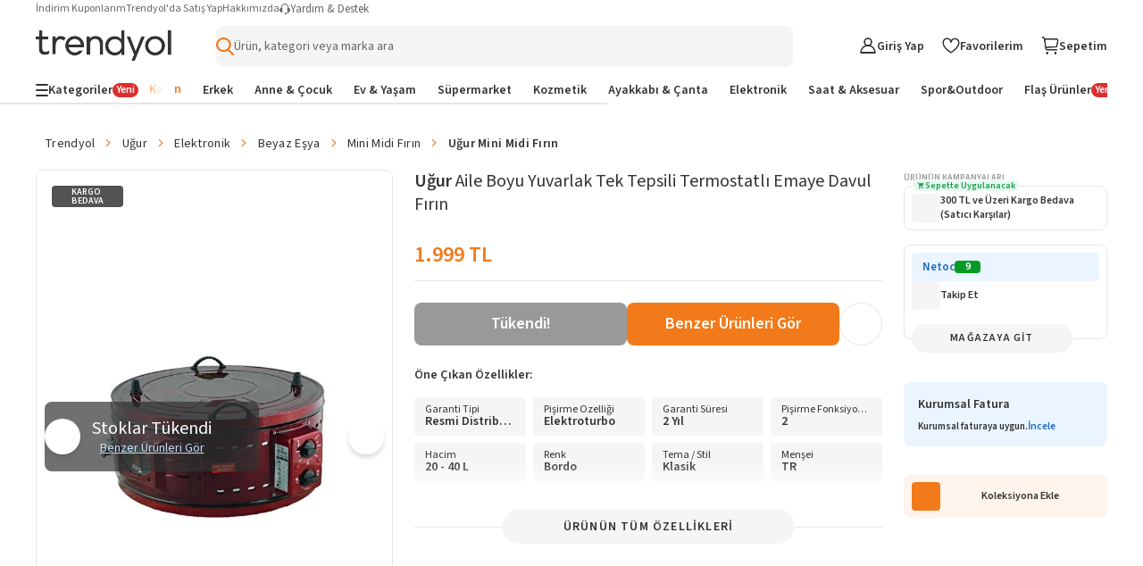

--- FILE ---
content_type: application/javascript; charset=utf-8
request_url: https://cdn.dsmcdn.com/mweb/master/7574.chunk.76532886.js
body_size: 6151
content:
"use strict";(self.webpackChunkproduct=self.webpackChunkproduct||[]).push([["7574"],{80837:function(e,r,t){t.d(r,{L:()=>a});var n,a=((n={}).TRY="TRY",n.AZN="AZN",n.USD="USD",n)},11506:function(e,r,t){t.d(r,{c:()=>c});var n=t(260),a=t(78578),o=t(39789);function i(e,r,t,n,a,o,i){try{var l=e[o](i),u=l.value}catch(e){t(e);return}l.done?r(u):Promise.resolve(u).then(n,a)}var l=n.Bus.create();function u(){return"undefined"==typeof window?{isReady:!1,promise:null}:(window.__ENVOY_PDP_READY_STATE__||(window.__ENVOY_PDP_READY_STATE__={isReady:!1}),window.__ENVOY_PDP_READY_STATE__)}function c(e,r,t){var n;return(n=function(){var n,i,c,s,f,d,p;return function(e,r){var t,n,a,o={label:0,sent:function(){if(1&a[0])throw a[1];return a[1]},trys:[],ops:[]},i=Object.create(("function"==typeof Iterator?Iterator:Object).prototype);return i.next=l(0),i.throw=l(1),i.return=l(2),"function"==typeof Symbol&&(i[Symbol.iterator]=function(){return this}),i;function l(l){return function(u){var c=[l,u];if(t)throw TypeError("Generator is already executing.");for(;i&&(i=0,c[0]&&(o=0)),o;)try{if(t=1,n&&(a=2&c[0]?n.return:c[0]?n.throw||((a=n.return)&&a.call(n),0):n.next)&&!(a=a.call(n,c[1])).done)return a;switch(n=0,a&&(c=[2&c[0],a.value]),c[0]){case 0:case 1:a=c;break;case 4:return o.label++,{value:c[1],done:!1};case 5:o.label++,n=c[1],c=[0];continue;case 7:c=o.ops.pop(),o.trys.pop();continue;default:if(!(a=(a=o.trys).length>0&&a[a.length-1])&&(6===c[0]||2===c[0])){o=0;continue}if(3===c[0]&&(!a||c[1]>a[0]&&c[1]<a[3])){o.label=c[1];break}if(6===c[0]&&o.label<a[1]){o.label=a[1],a=c;break}if(a&&o.label<a[2]){o.label=a[2],o.ops.push(c);break}a[2]&&o.ops.pop(),o.trys.pop();continue}c=r.call(e,o)}catch(e){c=[6,e],n=0}finally{t=a=0}if(5&c[0])throw c[1];return{value:c[0]?c[1]:void 0,done:!0}}}}(this,function(m){var y;switch(m.label){case 0:if(!("undefined"!=typeof window&&!(null==(n=window.__ENVOY_PDP_READY_STATE__)?void 0:n.isReady)))return[3,2];return[4,(y=u()).isReady?Promise.resolve():(void 0!==y.promise||(y.promise=new Promise(e=>{l.subscribe("envoy-ready",(r,t)=>{!0===t.ready&&(u().isReady=!0,e())},{collectPreviousEvents:!0})})),y.promise)];case 1:m.sent(),m.label=2;case 2:if(i="undefined"==typeof window?null:(window.__ENVOY_PDP_CALL_CACHE__||(window.__ENVOY_PDP_CALL_CACHE__=new Map),window.__ENVOY_PDP_CALL_CACHE__),c=`${String(e)}_${String(r)}_${JSON.stringify(t)}`,i&&i.has(c))return[2,i.get(c)];return s=(0,o.A)(),f=`${a.te}_${e}_call`,d=`${a.te}_${e}_${String(r)}_value_${s}`,p=new Promise((t,n)=>{var a=!1,o=null,u=()=>{null!==o&&(clearTimeout(o),o=null);try{l.unsubscribe(d)}catch(e){console.warn("Failed to unsubscribe from bus:",e)}i&&i.delete(c)};o=setTimeout(()=>{a||(a=!0,u(),n(Error(`Service Call rejected for: "${e}" service "${String(r)}" method.`)))},12e4),l.subscribe(d,(e,r)=>{a||(a=!0,u(),t(r))},{collectPreviousEvents:!0})}),i&&i.set(c,p),l.publish(f,{methodName:r,parameters:t,callId:s}),[2,p]}})},function(){var e=this,r=arguments;return new Promise(function(t,a){var o=n.apply(e,r);function l(e){i(o,t,a,l,u,"next",e)}function u(e){i(o,t,a,l,u,"throw",e)}l(void 0)})})()}},462:function(e,r,t){t.d(r,{BH:()=>d,CJ:()=>o,DV:()=>i,GO:()=>u,JT:()=>a,Ov:()=>f,S8:()=>p,_6:()=>l,a0:()=>s,aj:()=>m,fy:()=>c});var n=t(52596);t(67270);var a=e=>e&&Array.isArray(e)&&e.length>0,o=e=>e&&Object.keys(e)&&Object.keys(e).length>0,i=(e,r)=>JSON.stringify(e)===JSON.stringify(r),l=e=>{var r=e.url,t=e.width,a=e.height;return r?!r.includes("mnresize")&&(t||a)?r.replace(n.w4,`${n.w4}/mnresize/${t?t+20:"-"}/${a?a+20:"-"}`):r:""},u=(e,r)=>r&&(null==r?void 0:r.includes(n.w4))?e.map(e=>{var t=l({url:r,width:e.width,height:e.height});return`${t} ${e.size}w`}).join(",\n"):"",c=(e,r)=>{try{if(null==e)return r;var t=e();return null==t?r:t}catch(e){return r}},s=(e,r)=>{var t=setInterval(()=>{e()&&(clearInterval(t),r())},100)},f=()=>{var e=sessionStorage.getItem("previousPageUrlData");if(!e)return null;var r=null;try{r=JSON.parse(e)}catch(e){}return r};function d(e,r){try{var t=e();return null!=t?t:r}catch(e){return r}}function p(e){return e.toLowerCase().replace(/[^a-z0-9]/g,"")}function m(e){return"string"!=typeof e?NaN:((e=e.replace(/\s/g,"")).includes(",")&&e.includes(".")?e=e.lastIndexOf(",")>e.lastIndexOf(".")?e.replace(/\./g,"").replace(",","."):e.replace(/,/g,""):e.includes(",")&&(e=e.replace(",",".")),parseFloat(e))}},35485:function(e,r,t){t.d(r,{FB:()=>l,Ri:()=>i,VV:()=>u});var n=t(10678),a=t(462);function o(e,r){(null==r||r>e.length)&&(r=e.length);for(var t=0,n=Array(r);t<r;t++)n[t]=e[t];return n}function i(e){try{var r=`; ${document.cookie};`.split(`; ${e}=`);if(2!==r.length)return"";var t=r[1].substring(0,r[1].indexOf(";"));return decodeURIComponent(t)}catch(e){return""}}var l=()=>{n.FA.TRENDYOL;return"true"===i(n.eT.AZ_SELECTED)?n.FA.AZ:n.FA.TRENDYOL},u=()=>{try{var e=i("platform")||"web";if("mweb"===e&&"undefined"!=typeof window&&window.localStorage){var r=(0,a.fy)(()=>JSON.parse(window.localStorage.getItem("userDataLayerInfo")||""),""),t=(0,a.fy)(()=>r.user_customerid.toString(),"");return Number(t)}}catch(e){}return Number(((e,r)=>{try{var t=i(e);return function(e){try{return e.split("&").reduce((e,r)=>{var t,n,a,i=(t=r.split("="),function(e){if(Array.isArray(e))return e}(t)||function(e,r){var t,n,a=null==e?null:"undefined"!=typeof Symbol&&e[Symbol.iterator]||e["@@iterator"];if(null!=a){var o=[],i=!0,l=!1;try{for(a=a.call(e);!(i=(t=a.next()).done)&&(o.push(t.value),2!==o.length);i=!0);}catch(e){l=!0,n=e}finally{try{i||null==a.return||a.return()}finally{if(l)throw n}}return o}}(t,2)||function(e,r){if(e){if("string"==typeof e)return o(e,2);var t=Object.prototype.toString.call(e).slice(8,-1);if("Object"===t&&e.constructor&&(t=e.constructor.name),"Map"===t||"Set"===t)return Array.from(t);if("Arguments"===t||/^(?:Ui|I)nt(?:8|16|32)(?:Clamped)?Array$/.test(t))return o(e,2)}}(t,2)||function(){throw TypeError("Invalid attempt to destructure non-iterable instance.\\nIn order to be iterable, non-array objects must have a [Symbol.iterator]() method.")}()),l=i[0],u=i[1];return n=function(e){for(var r=1;r<arguments.length;r++){var t=null!=arguments[r]?arguments[r]:{},n=Object.keys(t);"function"==typeof Object.getOwnPropertySymbols&&(n=n.concat(Object.getOwnPropertySymbols(t).filter(function(e){return Object.getOwnPropertyDescriptor(t,e).enumerable}))),n.forEach(function(r){var n;n=t[r],r in e?Object.defineProperty(e,r,{value:n,enumerable:!0,configurable:!0,writable:!0}):e[r]=n})}return e}({},e),a={[l]:u},a=null!=a?a:{},Object.getOwnPropertyDescriptors?Object.defineProperties(n,Object.getOwnPropertyDescriptors(a)):(function(e,r){var t=Object.keys(e);if(Object.getOwnPropertySymbols){var n=Object.getOwnPropertySymbols(e);t.push.apply(t,n)}return t})(Object(a)).forEach(function(e){Object.defineProperty(n,e,Object.getOwnPropertyDescriptor(a,e))}),n},{})}catch(e){return{}}}(t)[r]}catch(e){return}})("COOKIE_TY.Entrance","UserId"))}},68393:function(e,r,t){t.d(r,{s:()=>u});var n=t(78578),a=t(67019);function o(e,r,t,n,a,o,i){try{var l=e[o](i),u=l.value}catch(e){t(e);return}l.done?r(u):Promise.resolve(u).then(n,a)}function i(e){return function(){var r=this,t=arguments;return new Promise(function(n,a){var i=e.apply(r,t);function l(e){o(i,n,a,l,u,"next",e)}function u(e){o(i,n,a,l,u,"throw",e)}l(void 0)})}}function l(e,r){var t,n,a,o={label:0,sent:function(){if(1&a[0])throw a[1];return a[1]},trys:[],ops:[]},i=Object.create(("function"==typeof Iterator?Iterator:Object).prototype);return i.next=l(0),i.throw=l(1),i.return=l(2),"function"==typeof Symbol&&(i[Symbol.iterator]=function(){return this}),i;function l(l){return function(u){var c=[l,u];if(t)throw TypeError("Generator is already executing.");for(;i&&(i=0,c[0]&&(o=0)),o;)try{if(t=1,n&&(a=2&c[0]?n.return:c[0]?n.throw||((a=n.return)&&a.call(n),0):n.next)&&!(a=a.call(n,c[1])).done)return a;switch(n=0,a&&(c=[2&c[0],a.value]),c[0]){case 0:case 1:a=c;break;case 4:return o.label++,{value:c[1],done:!1};case 5:o.label++,n=c[1],c=[0];continue;case 7:c=o.ops.pop(),o.trys.pop();continue;default:if(!(a=(a=o.trys).length>0&&a[a.length-1])&&(6===c[0]||2===c[0])){o=0;continue}if(3===c[0]&&(!a||c[1]>a[0]&&c[1]<a[3])){o.label=c[1];break}if(6===c[0]&&o.label<a[1]){o.label=a[1],a=c;break}if(a&&o.label<a[2]){o.label=a[2],o.ops.push(c);break}a[2]&&o.ops.pop(),o.trys.pop();continue}c=r.call(e,o)}catch(e){c=[6,e],n=0}finally{t=a=0}if(5&c[0])throw c[1];return{value:c[0]?c[1]:void 0,done:!0}}}}var u=e=>{var r=e.fragment,t=e.component,n=e.isMobile,o=e.offset;return i(function(){var e,u,f,d;return l(this,function(p){switch(p.label){case 0:return u=(e=Array.from(document.querySelectorAll("[puzzle-fragment]")).map(e=>({fragment:e.id,partial:e.getAttribute("fragment-partial")}))).findIndex(e=>[e.fragment,e.partial].includes(r)),f=e.find(e=>[e.fragment,e.partial].includes(r)),d=-1!==u?e.slice(0,u+1):[],[4,(0,a.v)(d.map(e=>{var r=e.fragment;return i(function(){return l(this,function(e){switch(e.label){case 0:return[4,c(r)];case 1:return[2,e.sent()]}})})()}))];case 1:return p.sent(),setTimeout(()=>{var e,r;s((e=function(e){for(var r=1;r<arguments.length;r++){var t=null!=arguments[r]?arguments[r]:{},n=Object.keys(t);"function"==typeof Object.getOwnPropertySymbols&&(n=n.concat(Object.getOwnPropertySymbols(t).filter(function(e){return Object.getOwnPropertyDescriptor(t,e).enumerable}))),n.forEach(function(r){var n;n=t[r],r in e?Object.defineProperty(e,r,{value:n,enumerable:!0,configurable:!0,writable:!0}):e[r]=n})}return e}({},{fragment:null==f?void 0:f.fragment,partial:null==f?void 0:f.partial,component:t}),r=r={offset:o,isMobile:n},Object.getOwnPropertyDescriptors?Object.defineProperties(e,Object.getOwnPropertyDescriptors(r)):(function(e,r){var t=Object.keys(e);if(Object.getOwnPropertySymbols){var n=Object.getOwnPropertySymbols(e);t.push.apply(t,n)}return t})(Object(r)).forEach(function(t){Object.defineProperty(e,t,Object.getOwnPropertyDescriptor(r,t))}),e))},200),[2]}})})()},c=e=>i(function(){var r,t,a,o,i,u;return l(this,function(l){switch(l.label){case 0:if(l.trys.push([0,2,,3]),!(null==(t=window.PuzzleJs)||null==(r=t.Core)?void 0:r.renderAsyncFragment))throw Error("PuzzleJs Core is not available");if(!(a=document.getElementById(e)))return console.error(n.DC.DOM_FRAGMENT_ELEMENT_NOT_FOUND,{fragmentId:e,message:`Fragment element with id "${e}" not found`,availableFragments:Array.from(document.querySelectorAll("[puzzle-fragment]")).map(e=>e.id)}),[2,!1];if(0!==a.childNodes.length&&!a.querySelector(".fragment-placeholder"))return[2,!0];return o=a.getAttribute("puzzle-gateway"),[4,window.PuzzleJs.Core.renderAsyncFragment(e,o)];case 1:if(l.sent(),!(i=document.getElementById(e))||0===i.childNodes.length)return[2,!1];return[2,!0];case 2:return u=l.sent(),console.error(n.DC.DOM_FRAGMENT_RENDER_ERROR,{fragmentId:e,error:u instanceof Error?u.message:u,stack:u instanceof Error?u.stack:void 0}),[2,!1];case 3:return[2]}})})(),s=e=>{var r=e.fragment,t=e.partial,a=e.component,o=e.offset,i=e.isMobile,l=a?` .${a}`:"",u=t?`#${r}[fragment-partial="${t}"]${l}`:`#${r}${l}`,c=document.querySelector(u);if(c){var s=c.offsetTop-(null!=o?o:i?51:125);window.scroll({top:s,behavior:"smooth"})}else console.error(n.DC.DOM_SCROLL_TARGET_NOT_FOUND,{query:u,fragment:r,partial:t,component:a})}},9253:function(e,r,t){t.d(r,{_6:()=>n._6,DH:()=>a.DH,X1:()=>c,cb:()=>f.c,zw:()=>p.zw,JT:()=>n.JT,CJ:()=>n.CJ,YO:()=>s,t8:()=>a.t8,GO:()=>n.GO,BH:()=>n.BH,UN:()=>m.UN,mr:()=>p.mr,Gf:()=>v,m6:()=>o,sH:()=>d.s,Ll:()=>p.Ll});var n=t(462),a=t(51744);function o(e){var r,t,n=e.path,a=e.query,o=e.isInternational,i=e.language,l=n;o&&!n.includes(`/${i}/`)&&(l=`/${i}${n}`);var u=(r=a,t=new URLSearchParams(window.location.search),0===r.length?"":(r.forEach(e=>{e.value?t.set(e.key,String(e.value)):t.delete(e.key)}),t.toString())),c=u.length?`?${u}`:"";window.history.replaceState({},"",`${l}${c}`)}var i=t(6579),l=t(10678),u=i.Storage.create(""),c=()=>{var e=u.getCookie(l.eT.SHOW_LEGIT_IMAGES);return!!e&&JSON.parse(e)},s=()=>{u.setTemp(l.UZ.WEB_LEGAL_REQUIREMENT_APPROVED,!0),u.setCookie(l.eT.LEGAL_REQUIREMENT_APPROVED,!0),u.setCookie(l.eT.SHOW_LEGIT_IMAGES,!0)},f=t(11506);t(35485),t(57462);var d=t(68393),p=t(4278),m=t(4956),y=t(35121);function v(e,r,t){if("undefined"==typeof window||"undefined"==typeof document)return null;var n=r||document.body;return n?(0,y.createPortal)(e,n,t):null}},4956:function(e,r,t){t.d(r,{$g:()=>l,Qn:()=>o,UN:()=>i,Wy:()=>u});var n=t(80837),a=new(t(52544)).g,o=(e,r)=>a.currencySymbol({currency:e,storefront:r}),i=e=>{var r=e.amount,t=e.currency,n=e.storefront,o=a.currencySymbol({currency:t,storefront:n});return`${a.replaceZeroFromPrice(a.format(r,n),n)} ${o}`},l=e=>{var r=e.storefront,t=e.value,n=e.currency,o=a.currencySymbol({currency:n,storefront:r});return`${a.replaceZeroFromPrice(a.format(t,r),r)} ${o}`},u=function(e){var r=arguments.length>1&&void 0!==arguments[1]?arguments[1]:"TRY",t=arguments.length>2?arguments[2]:void 0;if(!e||e<=0)return null;var a=t.find(e=>e.currencyName===n.L.USD),o=t.find(e=>e.currencyName===r);return(null==a?void 0:a.tcmbRate)&&!(a.tcmbRate<=0)&&(null==o?void 0:o.tcmbRate)&&!(o.tcmbRate<=0)?r===n.L.TRY?e/a.tcmbRate:e*(o.tcmbRate/a.tcmbRate):null}},57462:function(e,r,t){t.d(r,{c:()=>a,j:()=>o});var n=t(52596),a=function(e,r){var t,n,a,o,i,l=arguments.length>2&&void 0!==arguments[2]&&arguments[2],u=null==(t=e.merchantListing)?void 0:t.moq,c=e.moreConvenientMerchantAvailable,s=!!e.businessUnitData.isDigitalGoods;return[u&&u>=1,!!(null==(a=e.merchantListing)||null==(n=a.winnerVariant)?void 0:n.isFasterMerchantAvailable),!0,s,l,c,!!(null==(i=e.merchantListing)||null==(o=i.merchant)?void 0:o.corporateInvoiceApplicable)].filter(Boolean).length},o=(e,r)=>{var t=e.height,a=e.width,o=e.x,i=e.y,l=24/a,u=24/t,c=n.UP.MAIN_IMAGE_WIDTH*l,s=n.UP.MAIN_IMAGE_HEIGHT*u;return{width:"24px",height:"24px",backgroundImage:`url(${r})`,backgroundPosition:`${-o*l}px ${-i*u}px`,backgroundSize:`${c}px ${s}px`,backgroundRepeat:"no-repeat"}}},4278:function(e,r,t){t.d(r,{Ll:()=>f,OL:()=>u,b$:()=>c,mr:()=>d,sx:()=>l,zw:()=>s}),t(8971);var n=t(78692);function a(e){for(var r=1;r<arguments.length;r++){var t=null!=arguments[r]?arguments[r]:{},n=Object.keys(t);"function"==typeof Object.getOwnPropertySymbols&&(n=n.concat(Object.getOwnPropertySymbols(t).filter(function(e){return Object.getOwnPropertyDescriptor(t,e).enumerable}))),n.forEach(function(r){var n;n=t[r],r in e?Object.defineProperty(e,r,{value:n,enumerable:!0,configurable:!0,writable:!0}):e[r]=n})}return e}var o=t(25832).Navigation,i=()=>"undefined"==typeof window?null:window,l=(e,r,t,n)=>{var a=i();if(!a)return"";var o=a.location.pathname.replace(/\/(yorumlar|reviews|saticiya-sor|merchant-questions)$/i,""),l=new URLSearchParams(a.location.search);return e&&l.set("boutiqueId",e.toString()),r&&l.set("merchantId",r.toString()),t&&l.set("tagValue",t.toString()),`${o}/${n?"reviews":"yorumlar"}?${l}`},u=e=>{var r=e.merchantId,t=e.fullfilmentType,n=e.qaContentId,a=e.isInternational,o=i();if(!o)return"";var l=o.location.pathname.replace(/\/(yorumlar|reviews|saticiya-sor|merchant-questions)$/i,""),u=new URLSearchParams({merchantId:String(r)});return t&&u.set("fulfilmentType",t),void 0!==n&&u.set("qaContentId",String(n)),`${l}/${void 0!==a&&a?"ask-question":"saticiya-soru-sor"}?${u.toString()}`},c=function(e,r,t){var n=arguments.length>3&&void 0!==arguments[3]?arguments[3]:{},a=i();if(!a)return"";var o=new URLSearchParams(a.location.search).get("filterOverPriceListings"),l=a.location.pathname.replace(/\/(yorumlar|reviews|saticiya-sor|merchant-questions)$/i,""),u=new URLSearchParams,c=n.showSelectedSeller,s=n.hasQuestionOfSelectedMerchant,f=n.merchantHasQuestions,d=n.showOriginal,p=n.fulfilmentType,m=n.qaContentId,y=n.tag;return u.set("merchantId",e.toString()),u.set("showSelectedSeller",c?"true":"false"),u.set("hasQuestionOfSelectedMerchant",s||r?"true":"false"),u.set("merchantHasQuestions",f?"true":"false"),u.set("showOriginal",d?"true":"false"),p&&u.set("fulfilmentType",p||""),m&&u.set("qaContentId",(null==m?void 0:m.toString())||""),y&&u.set("tag",y||""),o&&u.set("filterOverPriceListings",o),`${l}/${t?"merchant-questions":"saticiya-sor"}?${u}`},s=e=>{var r=(0,n.isInternationalStorefront)(e),t=r?"/cart":"/sepetim";return r&&(t=`/${e.language}${t}`),t},f=e=>{var r=e.storefront,t=e.isBuyNow,a=(0,n.isInternationalStorefront)(r),o=a?"/cart/payment":"/sepetim/odeme";return a&&(o=`/${r.language}${o}`),t&&(o=`${o}?buyNow=true`),o},d=function(e,r){var t,i,l,u,c,s,f,d,p,m=arguments.length>2&&void 0!==arguments[2]&&arguments[2],y=o.create(),v=r.language.toLocaleLowerCase()===n.LanguageCatalog.AR,b=(0,n.isInternationalStorefront)(r),g=(null==(t=e.webBrand)?void 0:t.name)||e.brand.name,h=e.name;b&&v&&e.englishTranslation&&(g=e.englishTranslation.brandName,h=e.englishTranslation.productName);var w=y.productDetail(a({name:h,contentId:e.id,brand:g,language:r.language},m&&{queryStrings:a({},(null==(l=e.merchantListing)||null==(i=l.merchant)?void 0:i.id)&&{merchantId:e.merchantListing.merchant.id},(null==(c=e.merchantListing)||null==(u=c.winnerVariant)?void 0:u.itemNumber)&&{itemNumber:e.merchantListing.winnerVariant.itemNumber},(null==(p=e.merchantListing)||null==(d=p.winnerVariant)||null==(f=d.variantAttributes)||null==(s=f[0])?void 0:s.attributeBeautifiedValue)&&{v:e.merchantListing.winnerVariant.variantAttributes[0].attributeBeautifiedValue})}));return b?`/${w}`:w}},51744:function(e,r,t){t.d(r,{DH:()=>i,bk:()=>c,dA:()=>o,t8:()=>l,vl:()=>u}),t(58150);var n,a=t(78578);t(52596);var o=((n={}).SIMILAR_PRODUCTS="1",n.COMPLETE_THE_LOOK="2",n);function i(e,r,t){return e?`${null!=r?r:""}/sr?prm=${e}${r&&t?`&from=${a.bO}`:""}`:""}function l(e,r){return`${null!=r?r:""}/sr?mid=${e}`}function u(e){var r=e.isInternational,t=e.language,n=e.contentId,a=e.type,o=e.cropId,i=new URL(window.location.href),l=i.pathname.replace(/\/(yorumlar|saticiya-sor|reviews|merchant-questions)/g,"");if(r){var u=`/${t}/complete-the-look/${n}`;return o?`${u}?cropId=${o}`:u}return"2"===(void 0===a?"1":a)&&o?`${l}/benzer-urunler?similarType=2&selectedCrop=${o}`:`${i.origin}${l}/benzer-urunler${i.search}`}function c(e,r,t){return`${null!=r?r:""}/${t?"store":"magaza"}/x-m-${e}`}}}]);

--- FILE ---
content_type: application/javascript; charset=utf-8
request_url: https://cdn.dsmcdn.com/mweb/master/5144.chunk.c03cf553.js
body_size: 11400
content:
(self.webpackChunkproduct=self.webpackChunkproduct||[]).push([["5144"],{45083:function(e,t,a){"use strict";a.d(t,{$:()=>m});var n=a(72435),r=a.n(n),i=a(34142);let o="_text-primary_06b198c",u="_text-secondary_672d39c",s="_outlined-primary_c041cf6",d="_outlined-secondary_2b2cf21",l="_contained-primary_df66b41",c={button:"_button_65101ec",fluid:"_fluid_f013a80",sm:"_sm_2980714",md:"_md_56119da",lg:"_lg_d463ab3","text-primary":o,textPrimary:o,"text-secondary":u,textSecondary:u,outlined:"_outlined_e041704","outlined-primary":s,outlinedPrimary:s,"outlined-secondary":d,outlinedSecondary:d,"contained-primary":l,containedPrimary:l,contained:"_contained_7fc71b7",disabled:"_disabled_f1c74fc"},m=({variant:e="contained",color:t="primary",type:a="button",size:n="md",fluid:o,disabled:u,children:s,className:d,...l})=>{let m=(0,i.c)(c.button,c[n],c[e],c[`${e}-${t}`],o&&c.fluid,u&&c.disabled,d);return"string"==typeof l.href?r().createElement("a",{"data-testid":"a",className:m,...l},s):r().createElement("button",{"data-testid":"button",disabled:u,className:m,...l,type:a},s)}},89535:function(e,t,a){"use strict";a.d(t,{A:()=>f});var n=a(72435),r=a.n(n),i=a(34142);let o="_icon-xs_7646341",u="_icon-sm_88e1034",s="_icon-md_92b7dc7",d="_icon-lg_6835ee9",l="_icon-xl_4cf5a86",c="_dark-gray_f6bc31d",m="_light-gray_f799551",h={icon:"_icon_ed56b9e",disabled:"_disabled_649b271",circular:"_circular_126ad62","icon-xs":o,iconXs:o,"icon-sm":u,iconSm:u,"icon-md":s,iconMd:s,"icon-lg":d,iconLg:d,"icon-xl":l,iconXl:l,black:"_black_7811826",orange:"_orange_31355f7","dark-gray":c,darkGray:c,"light-gray":m,lightGray:m,white:"_white_829a6af",red:"_red_3088cd9",yellow:"_yellow_f686241",green:"_green_cbc96c9",blue:"_blue_5e7a316"},f=r().forwardRef(({name:e,size:t="sm",color:a="black",stroke:n=0,disabled:o=!1,circular:u=!1,circularPadding:s="small",className:d},l)=>{let c=(0,i.c)(h.icon,h[a],`i-${e}`,{[h[`icon-${t}`]]:"string"==typeof t,[h.disabled]:!!o,[h.circular]:!!u,[h[`padding-${s}`]]:!!u},d);return r().createElement("i",{ref:l,className:c,style:{fontSize:"number"==typeof t?t:void 0}},!!n&&Array(n).fill(void 0).map((e,t)=>r().createElement("span",{key:t,className:`path${t+1}`})))})},68201:function(e,t,a){"use strict";a.d(t,{z:()=>d});var n=a(72435),r=a.n(n),i=a(34142),o=a(67105),u=a(99010);let s={popupOverlay:"_popupOverlay_ba54f38",hide:"_hide_b6ad206",popup:"_popup_2c4719c",body:"_body_7a6bc90",header:"_header_1e00f22",title:"_title_bb061a7",hideTitle:"_hideTitle_ad09b69",start:"_start_66118e2",center:"_center_439c071",closeIcon:"_closeIcon_89cd0fd",default:"_default_278e02e",fullScreen:"_fullScreen_6553ff1",bottomSheet:"_bottomSheet_6ea25d2"},d=({show:e,onClose:t,className:a,bodyClassName:n,overlayClassName:d,children:l,title:c,lockScroll:m=!0,titleVariant:h="h5",responsiveType:f="default",titleAlignment:g="start",closeIconAlignment:y="end",hideTitleOnDesktopView:b=!0,hideCloseIcon:p=!1})=>{let[w,v]=r().useState(e);return r().useEffect(()=>(e&&m&&(v(!0),(0,o.m)()),()=>{(0,o.f)()}),[e]),w?r().createElement("div",{"data-testid":"popup-overlay",className:(0,i.c)(s.popupOverlay,d,{[s.hide]:!e}),onClick:t},r().createElement("div",{className:(0,i.c)(s.popup,s[f],a)},r().createElement("div",{"data-testid":"popup-body",onClick:e=>{e.stopPropagation()}},r().createElement("div",{className:s.header},c?r().createElement(u.D,{variant:h,bold:!0,className:(0,i.c)(s.title,s[g],{[s.hideTitle]:b})},c):null,!p&&r().createElement("i",{tabIndex:0,"data-testid":"close-icon",className:(0,i.c)("i-cancel",s.closeIcon,s[y]),onClick:t})),r().createElement("div",{className:(0,i.c)(s.body,n)},l)))):null}},4801:function(e,t,a){"use strict";a.d(t,{m:()=>i});var n=a(72435),r=a.n(n);let i=({className:e,onMouseLeave:t,children:a,style:n})=>{var i;let o,u=(i=()=>t&&t(),o=r().useRef(),r().useEffect(()=>{let e=e=>{o.current&&!o.current.contains(e.target)&&i()};return document.addEventListener("click",e,!0),()=>{document.removeEventListener("click",e,!0)}},[o]),o);return r().createElement("div",{ref:u,className:e,onMouseLeave:t,"data-testid":"tooltip-wrapper",style:n},r().createElement("div",{className:"_triangle_15265b7","data-testid":"tooltip-triangle"}),r().createElement("div",{className:"_mouseOutArea_e8a8594"}),a)}},99010:function(e,t,a){"use strict";a.d(t,{D:()=>c});var n=a(72435),r=a.n(n),i=a(34142);let o="_upper-title-large_974ff50",u="_upper-title-medium_63c7223",s="_upper-title-small_3fa178a",d={h1:"_h1_fee693f",h2:"_h2_bba11a2",h3:"_h3_fc39ec0",h4:"_h4_3dd0ca8",h5:"_h5_b9208bb",h6:"_h6_89a591a","upper-title-large":o,upperTitleLarge:o,"upper-title-medium":u,upperTitleMedium:u,"upper-title-small":s,upperTitleSmall:s,bold:"_bold_dde764c",underline:"_underline_5e9e096",uppercase:"_uppercase_b44054c"},l={h1:"h1",h2:"h2",h3:"h3",h4:"h4",h5:"h5",h6:"h6","upper-title-large":"h6","upper-title-medium":"h6","upper-title-small":"h6"},c=r().forwardRef((e,t)=>{let{children:a,className:n,variant:o="h1",bold:u=!1,underline:s=!1,uppercase:c=!1,color:m="",...h}=e,f=(0,i.c)(d[o],u&&d.bold,s&&d.underline,c&&d.uppercase,n),g=l[o];return r().createElement(g,{ref:t,className:f,style:m?{color:m}:void 0,...h},a)})},72074:function(e,t,a){"use strict";a.d(t,{E:()=>y});var n=a(72435),r=a.n(n),i=a(34142);let o="_truncate-1_6ec004d",u="_truncate-1-letter_c17f917",s="_truncate-2_bbff9cb",d="_truncate-2-letter_e87c00e",l="_break-letter_25919be",c="_align-left_def5d71",m="_align-center_b33caa8",h="_align-right_f1c99c1",f={body:"_body_03c70b5",large:"_large_34eb53c",medium:"_medium_3847cec",small:"_small_7e74e9b",xsmall:"_xsmall_95cbdf3",xsmall2:"_xsmall2_e6258e4",xsmall3:"_xsmall3_6349837",span:"_span_d87cff4",paragraph:"_paragraph_746bac6",bold:"_bold_a1d0f64",underline:"_underline_76f85b6",uppercase:"_uppercase_4f8a6e6",left:"_left_b388a23",right:"_right_0143a82",center:"_center_c1936ff","truncate-1":o,truncate1:o,"truncate-1-letter":u,truncate1Letter:u,"truncate-2":s,truncate2:s,"truncate-2-letter":d,truncate2Letter:d,"break-letter":l,breakLetter:l,"align-left":c,alignLeft:c,"align-center":m,alignCenter:m,"align-right":h,alignRight:h},g={body:"div",paragraph:"p",span:"span"},y=r().forwardRef((e,t)=>{let{children:a,className:n,size:o="medium",type:u="body",bold:s=!1,underline:d=!1,uppercase:l=!1,truncate:c=0,truncateStyle:m="word",align:h="left",...y}=e,b=(0,i.c)(f[u],!n&&f[o],f[h],s&&f.bold,d&&f.underline,l&&f.uppercase,c&&f[`truncate-${c}-${m}`],h&&f[`align-${h}`],n),p=g[u];return r().createElement(p,{ref:t,className:b,...y},a)})},67105:function(e,t,a){"use strict";function n(){"complete"===document.readyState?document.body.style.overflowY="auto":window.addEventListener("load",n)}function r(){"complete"===document.readyState?document.body.style.overflowY="hidden":window.addEventListener("load",r)}a.d(t,{f:()=>n,m:()=>r})},87800:function(e,t,a){"use strict";function n(e){try{let t=`; ${document.cookie};`.split(`; ${e}=`);if(2!==t.length)return"";{let e=t[1].substring(0,t[1].indexOf(";"));return decodeURIComponent(e)}}catch{return""}}a.d(t,{Ri:()=>n})},22190:function(e,t,a){"use strict";a.d(t,{XZ:()=>n});let n=(e,t=!1)=>{let a;e&&!t&&(e=e.filter(e=>"TOMORROW_SHIPPING"!==e.type));let n=["SAME_DAY_SHIPPING","TOMORROW_SHIPPING"];return(a=e)&&Array.isArray(a)&&a.length>0&&e.find(({type:e})=>n.includes(e))}},93363:function(e){!function(){"use strict";var t={}.hasOwnProperty;function a(){for(var e="",r=0;r<arguments.length;r++){var i=arguments[r];i&&(e=n(e,function(e){if("string"==typeof e||"number"==typeof e)return e;if("object"!=typeof e)return"";if(Array.isArray(e))return a.apply(null,e);if(e.toString!==Object.prototype.toString&&!e.toString.toString().includes("[native code]"))return e.toString();var r="";for(var i in e)t.call(e,i)&&e[i]&&(r=n(r,i));return r}(i)))}return e}function n(e,t){return t?e?e+" "+t:e+t:e}e.exports?(a.default=a,e.exports=a):"function"==typeof define&&"object"==typeof define.amd&&define.amd?define("classnames",[],function(){return a}):window.classNames=a}()},55479:function(e,t,a){"use strict";a.d(t,{_P:()=>i,my:()=>n,w4:()=>r});let n=6048e5,r=864e5,i=Symbol.for("constructDateFrom")},51391:function(e,t,a){"use strict";a.d(t,{w:()=>r});var n=a(55479);function r(e,t){return"function"==typeof e?e(t):e&&"object"==typeof e&&n._P in e?e[n._P](t):e instanceof Date?new e.constructor(t):new Date(t)}},34753:function(e,t,a){"use strict";a.d(t,{GP:()=>H});let n={lessThanXSeconds:{one:"less than a second",other:"less than {{count}} seconds"},xSeconds:{one:"1 second",other:"{{count}} seconds"},halfAMinute:"half a minute",lessThanXMinutes:{one:"less than a minute",other:"less than {{count}} minutes"},xMinutes:{one:"1 minute",other:"{{count}} minutes"},aboutXHours:{one:"about 1 hour",other:"about {{count}} hours"},xHours:{one:"1 hour",other:"{{count}} hours"},xDays:{one:"1 day",other:"{{count}} days"},aboutXWeeks:{one:"about 1 week",other:"about {{count}} weeks"},xWeeks:{one:"1 week",other:"{{count}} weeks"},aboutXMonths:{one:"about 1 month",other:"about {{count}} months"},xMonths:{one:"1 month",other:"{{count}} months"},aboutXYears:{one:"about 1 year",other:"about {{count}} years"},xYears:{one:"1 year",other:"{{count}} years"},overXYears:{one:"over 1 year",other:"over {{count}} years"},almostXYears:{one:"almost 1 year",other:"almost {{count}} years"}};var r=a(49267);let i={date:(0,r.k)({formats:{full:"EEEE, MMMM do, y",long:"MMMM do, y",medium:"MMM d, y",short:"MM/dd/yyyy"},defaultWidth:"full"}),time:(0,r.k)({formats:{full:"h:mm:ss a zzzz",long:"h:mm:ss a z",medium:"h:mm:ss a",short:"h:mm a"},defaultWidth:"full"}),dateTime:(0,r.k)({formats:{full:"{{date}} 'at' {{time}}",long:"{{date}} 'at' {{time}}",medium:"{{date}}, {{time}}",short:"{{date}}, {{time}}"},defaultWidth:"full"})},o={lastWeek:"'last' eeee 'at' p",yesterday:"'yesterday at' p",today:"'today at' p",tomorrow:"'tomorrow at' p",nextWeek:"eeee 'at' p",other:"P"};var u=a(70061);let s={ordinalNumber:(e,t)=>{let a=Number(e),n=a%100;if(n>20||n<10)switch(n%10){case 1:return a+"st";case 2:return a+"nd";case 3:return a+"rd"}return a+"th"},era:(0,u.o)({values:{narrow:["B","A"],abbreviated:["BC","AD"],wide:["Before Christ","Anno Domini"]},defaultWidth:"wide"}),quarter:(0,u.o)({values:{narrow:["1","2","3","4"],abbreviated:["Q1","Q2","Q3","Q4"],wide:["1st quarter","2nd quarter","3rd quarter","4th quarter"]},defaultWidth:"wide",argumentCallback:e=>e-1}),month:(0,u.o)({values:{narrow:["J","F","M","A","M","J","J","A","S","O","N","D"],abbreviated:["Jan","Feb","Mar","Apr","May","Jun","Jul","Aug","Sep","Oct","Nov","Dec"],wide:["January","February","March","April","May","June","July","August","September","October","November","December"]},defaultWidth:"wide"}),day:(0,u.o)({values:{narrow:["S","M","T","W","T","F","S"],short:["Su","Mo","Tu","We","Th","Fr","Sa"],abbreviated:["Sun","Mon","Tue","Wed","Thu","Fri","Sat"],wide:["Sunday","Monday","Tuesday","Wednesday","Thursday","Friday","Saturday"]},defaultWidth:"wide"}),dayPeriod:(0,u.o)({values:{narrow:{am:"a",pm:"p",midnight:"mi",noon:"n",morning:"morning",afternoon:"afternoon",evening:"evening",night:"night"},abbreviated:{am:"AM",pm:"PM",midnight:"midnight",noon:"noon",morning:"morning",afternoon:"afternoon",evening:"evening",night:"night"},wide:{am:"a.m.",pm:"p.m.",midnight:"midnight",noon:"noon",morning:"morning",afternoon:"afternoon",evening:"evening",night:"night"}},defaultWidth:"wide",formattingValues:{narrow:{am:"a",pm:"p",midnight:"mi",noon:"n",morning:"in the morning",afternoon:"in the afternoon",evening:"in the evening",night:"at night"},abbreviated:{am:"AM",pm:"PM",midnight:"midnight",noon:"noon",morning:"in the morning",afternoon:"in the afternoon",evening:"in the evening",night:"at night"},wide:{am:"a.m.",pm:"p.m.",midnight:"midnight",noon:"noon",morning:"in the morning",afternoon:"in the afternoon",evening:"in the evening",night:"at night"}},defaultFormattingWidth:"wide"})};var d=a(87969);let l={code:"en-US",formatDistance:(e,t,a)=>{let r,i=n[e];if(r="string"==typeof i?i:1===t?i.one:i.other.replace("{{count}}",t.toString()),a?.addSuffix)if(a.comparison&&a.comparison>0)return"in "+r;else return r+" ago";return r},formatLong:i,formatRelative:(e,t,a,n)=>o[e],localize:s,match:{ordinalNumber:(0,a(70635).K)({matchPattern:/^(\d+)(th|st|nd|rd)?/i,parsePattern:/\d+/i,valueCallback:e=>parseInt(e,10)}),era:(0,d.A)({matchPatterns:{narrow:/^(b|a)/i,abbreviated:/^(b\.?\s?c\.?|b\.?\s?c\.?\s?e\.?|a\.?\s?d\.?|c\.?\s?e\.?)/i,wide:/^(before christ|before common era|anno domini|common era)/i},defaultMatchWidth:"wide",parsePatterns:{any:[/^b/i,/^(a|c)/i]},defaultParseWidth:"any"}),quarter:(0,d.A)({matchPatterns:{narrow:/^[1234]/i,abbreviated:/^q[1234]/i,wide:/^[1234](th|st|nd|rd)? quarter/i},defaultMatchWidth:"wide",parsePatterns:{any:[/1/i,/2/i,/3/i,/4/i]},defaultParseWidth:"any",valueCallback:e=>e+1}),month:(0,d.A)({matchPatterns:{narrow:/^[jfmasond]/i,abbreviated:/^(jan|feb|mar|apr|may|jun|jul|aug|sep|oct|nov|dec)/i,wide:/^(january|february|march|april|may|june|july|august|september|october|november|december)/i},defaultMatchWidth:"wide",parsePatterns:{narrow:[/^j/i,/^f/i,/^m/i,/^a/i,/^m/i,/^j/i,/^j/i,/^a/i,/^s/i,/^o/i,/^n/i,/^d/i],any:[/^ja/i,/^f/i,/^mar/i,/^ap/i,/^may/i,/^jun/i,/^jul/i,/^au/i,/^s/i,/^o/i,/^n/i,/^d/i]},defaultParseWidth:"any"}),day:(0,d.A)({matchPatterns:{narrow:/^[smtwf]/i,short:/^(su|mo|tu|we|th|fr|sa)/i,abbreviated:/^(sun|mon|tue|wed|thu|fri|sat)/i,wide:/^(sunday|monday|tuesday|wednesday|thursday|friday|saturday)/i},defaultMatchWidth:"wide",parsePatterns:{narrow:[/^s/i,/^m/i,/^t/i,/^w/i,/^t/i,/^f/i,/^s/i],any:[/^su/i,/^m/i,/^tu/i,/^w/i,/^th/i,/^f/i,/^sa/i]},defaultParseWidth:"any"}),dayPeriod:(0,d.A)({matchPatterns:{narrow:/^(a|p|mi|n|(in the|at) (morning|afternoon|evening|night))/i,any:/^([ap]\.?\s?m\.?|midnight|noon|(in the|at) (morning|afternoon|evening|night))/i},defaultMatchWidth:"any",parsePatterns:{any:{am:/^a/i,pm:/^p/i,midnight:/^mi/i,noon:/^no/i,morning:/morning/i,afternoon:/afternoon/i,evening:/evening/i,night:/night/i}},defaultParseWidth:"any"})},options:{weekStartsOn:0,firstWeekContainsDate:1}},c={};var m=a(39169);function h(e){let t=(0,m.a)(e),a=new Date(Date.UTC(t.getFullYear(),t.getMonth(),t.getDate(),t.getHours(),t.getMinutes(),t.getSeconds(),t.getMilliseconds()));return a.setUTCFullYear(t.getFullYear()),e-a}var f=a(51391),g=a(55479);function y(e,t){let a=(0,m.a)(e,t?.in);return a.setHours(0,0,0,0),a}function b(e,t){let a=t?.weekStartsOn??t?.locale?.options?.weekStartsOn??c.weekStartsOn??c.locale?.options?.weekStartsOn??0,n=(0,m.a)(e,t?.in),r=n.getDay();return n.setDate(n.getDate()-(7*(r<a)+r-a)),n.setHours(0,0,0,0),n}function p(e,t){return b(e,{...t,weekStartsOn:1})}function w(e,t){let a=(0,m.a)(e,t?.in),n=a.getFullYear(),r=(0,f.w)(a,0);r.setFullYear(n+1,0,4),r.setHours(0,0,0,0);let i=p(r),o=(0,f.w)(a,0);o.setFullYear(n,0,4),o.setHours(0,0,0,0);let u=p(o);return a.getTime()>=i.getTime()?n+1:a.getTime()>=u.getTime()?n:n-1}function v(e,t){let a=(0,m.a)(e,t?.in),n=a.getFullYear(),r=t?.firstWeekContainsDate??t?.locale?.options?.firstWeekContainsDate??c.firstWeekContainsDate??c.locale?.options?.firstWeekContainsDate??1,i=(0,f.w)(t?.in||e,0);i.setFullYear(n+1,0,r),i.setHours(0,0,0,0);let o=b(i,t),u=(0,f.w)(t?.in||e,0);u.setFullYear(n,0,r),u.setHours(0,0,0,0);let s=b(u,t);return+a>=+o?n+1:+a>=+s?n:n-1}function k(e,t){let a=Math.abs(e).toString().padStart(t,"0");return(e<0?"-":"")+a}let M={y(e,t){let a=e.getFullYear(),n=a>0?a:1-a;return k("yy"===t?n%100:n,t.length)},M(e,t){let a=e.getMonth();return"M"===t?String(a+1):k(a+1,2)},d:(e,t)=>k(e.getDate(),t.length),a(e,t){let a=e.getHours()/12>=1?"pm":"am";switch(t){case"a":case"aa":return a.toUpperCase();case"aaa":return a;case"aaaaa":return a[0];default:return"am"===a?"a.m.":"p.m."}},h:(e,t)=>k(e.getHours()%12||12,t.length),H:(e,t)=>k(e.getHours(),t.length),m:(e,t)=>k(e.getMinutes(),t.length),s:(e,t)=>k(e.getSeconds(),t.length),S(e,t){let a=t.length;return k(Math.trunc(e.getMilliseconds()*Math.pow(10,a-3)),t.length)}},_={G:function(e,t,a){let n=+(e.getFullYear()>0);switch(t){case"G":case"GG":case"GGG":return a.era(n,{width:"abbreviated"});case"GGGGG":return a.era(n,{width:"narrow"});default:return a.era(n,{width:"wide"})}},y:function(e,t,a){if("yo"===t){let t=e.getFullYear();return a.ordinalNumber(t>0?t:1-t,{unit:"year"})}return M.y(e,t)},Y:function(e,t,a,n){let r=v(e,n),i=r>0?r:1-r;return"YY"===t?k(i%100,2):"Yo"===t?a.ordinalNumber(i,{unit:"year"}):k(i,t.length)},R:function(e,t){return k(w(e),t.length)},u:function(e,t){return k(e.getFullYear(),t.length)},Q:function(e,t,a){let n=Math.ceil((e.getMonth()+1)/3);switch(t){case"Q":return String(n);case"QQ":return k(n,2);case"Qo":return a.ordinalNumber(n,{unit:"quarter"});case"QQQ":return a.quarter(n,{width:"abbreviated",context:"formatting"});case"QQQQQ":return a.quarter(n,{width:"narrow",context:"formatting"});default:return a.quarter(n,{width:"wide",context:"formatting"})}},q:function(e,t,a){let n=Math.ceil((e.getMonth()+1)/3);switch(t){case"q":return String(n);case"qq":return k(n,2);case"qo":return a.ordinalNumber(n,{unit:"quarter"});case"qqq":return a.quarter(n,{width:"abbreviated",context:"standalone"});case"qqqqq":return a.quarter(n,{width:"narrow",context:"standalone"});default:return a.quarter(n,{width:"wide",context:"standalone"})}},M:function(e,t,a){let n=e.getMonth();switch(t){case"M":case"MM":return M.M(e,t);case"Mo":return a.ordinalNumber(n+1,{unit:"month"});case"MMM":return a.month(n,{width:"abbreviated",context:"formatting"});case"MMMMM":return a.month(n,{width:"narrow",context:"formatting"});default:return a.month(n,{width:"wide",context:"formatting"})}},L:function(e,t,a){let n=e.getMonth();switch(t){case"L":return String(n+1);case"LL":return k(n+1,2);case"Lo":return a.ordinalNumber(n+1,{unit:"month"});case"LLL":return a.month(n,{width:"abbreviated",context:"standalone"});case"LLLLL":return a.month(n,{width:"narrow",context:"standalone"});default:return a.month(n,{width:"wide",context:"standalone"})}},w:function(e,t,a,n){let r,i,o,u,s=Math.round((b(r=(0,m.a)(e,n?.in),n)-(i=n?.firstWeekContainsDate??n?.locale?.options?.firstWeekContainsDate??c.firstWeekContainsDate??c.locale?.options?.firstWeekContainsDate??1,o=v(r,n),(u=(0,f.w)(n?.in||r,0)).setFullYear(o,0,i),u.setHours(0,0,0,0),b(u,n)))/g.my)+1;return"wo"===t?a.ordinalNumber(s,{unit:"week"}):k(s,t.length)},I:function(e,t,a){let n,r,i,o=Math.round((p(n=(0,m.a)(e,void 0))-(r=w(n,void 0),(i=(0,f.w)(n,0)).setFullYear(r,0,4),i.setHours(0,0,0,0),p(i)))/g.my)+1;return"Io"===t?a.ordinalNumber(o,{unit:"week"}):k(o,t.length)},d:function(e,t,a){return"do"===t?a.ordinalNumber(e.getDate(),{unit:"date"}):M.d(e,t)},D:function(e,t,a){let n,r,i=function(e,t,a){let[n,r]=function(e,...t){let a=f.w.bind(null,e||t.find(e=>"object"==typeof e));return t.map(a)}(void 0,e,t),i=y(n),o=y(r);return Math.round((i-h(i)-(o-h(o)))/g.w4)}(n=(0,m.a)(e,void 0),((r=(0,m.a)(n,void 0)).setFullYear(r.getFullYear(),0,1),r.setHours(0,0,0,0),r))+1;return"Do"===t?a.ordinalNumber(i,{unit:"dayOfYear"}):k(i,t.length)},E:function(e,t,a){let n=e.getDay();switch(t){case"E":case"EE":case"EEE":return a.day(n,{width:"abbreviated",context:"formatting"});case"EEEEE":return a.day(n,{width:"narrow",context:"formatting"});case"EEEEEE":return a.day(n,{width:"short",context:"formatting"});default:return a.day(n,{width:"wide",context:"formatting"})}},e:function(e,t,a,n){let r=e.getDay(),i=(r-n.weekStartsOn+8)%7||7;switch(t){case"e":return String(i);case"ee":return k(i,2);case"eo":return a.ordinalNumber(i,{unit:"day"});case"eee":return a.day(r,{width:"abbreviated",context:"formatting"});case"eeeee":return a.day(r,{width:"narrow",context:"formatting"});case"eeeeee":return a.day(r,{width:"short",context:"formatting"});default:return a.day(r,{width:"wide",context:"formatting"})}},c:function(e,t,a,n){let r=e.getDay(),i=(r-n.weekStartsOn+8)%7||7;switch(t){case"c":return String(i);case"cc":return k(i,t.length);case"co":return a.ordinalNumber(i,{unit:"day"});case"ccc":return a.day(r,{width:"abbreviated",context:"standalone"});case"ccccc":return a.day(r,{width:"narrow",context:"standalone"});case"cccccc":return a.day(r,{width:"short",context:"standalone"});default:return a.day(r,{width:"wide",context:"standalone"})}},i:function(e,t,a){let n=e.getDay(),r=0===n?7:n;switch(t){case"i":return String(r);case"ii":return k(r,t.length);case"io":return a.ordinalNumber(r,{unit:"day"});case"iii":return a.day(n,{width:"abbreviated",context:"formatting"});case"iiiii":return a.day(n,{width:"narrow",context:"formatting"});case"iiiiii":return a.day(n,{width:"short",context:"formatting"});default:return a.day(n,{width:"wide",context:"formatting"})}},a:function(e,t,a){let n=e.getHours()/12>=1?"pm":"am";switch(t){case"a":case"aa":return a.dayPeriod(n,{width:"abbreviated",context:"formatting"});case"aaa":return a.dayPeriod(n,{width:"abbreviated",context:"formatting"}).toLowerCase();case"aaaaa":return a.dayPeriod(n,{width:"narrow",context:"formatting"});default:return a.dayPeriod(n,{width:"wide",context:"formatting"})}},b:function(e,t,a){let n,r=e.getHours();switch(n=12===r?"noon":0===r?"midnight":r/12>=1?"pm":"am",t){case"b":case"bb":return a.dayPeriod(n,{width:"abbreviated",context:"formatting"});case"bbb":return a.dayPeriod(n,{width:"abbreviated",context:"formatting"}).toLowerCase();case"bbbbb":return a.dayPeriod(n,{width:"narrow",context:"formatting"});default:return a.dayPeriod(n,{width:"wide",context:"formatting"})}},B:function(e,t,a){let n,r=e.getHours();switch(n=r>=17?"evening":r>=12?"afternoon":r>=4?"morning":"night",t){case"B":case"BB":case"BBB":return a.dayPeriod(n,{width:"abbreviated",context:"formatting"});case"BBBBB":return a.dayPeriod(n,{width:"narrow",context:"formatting"});default:return a.dayPeriod(n,{width:"wide",context:"formatting"})}},h:function(e,t,a){if("ho"===t){let t=e.getHours()%12;return 0===t&&(t=12),a.ordinalNumber(t,{unit:"hour"})}return M.h(e,t)},H:function(e,t,a){return"Ho"===t?a.ordinalNumber(e.getHours(),{unit:"hour"}):M.H(e,t)},K:function(e,t,a){let n=e.getHours()%12;return"Ko"===t?a.ordinalNumber(n,{unit:"hour"}):k(n,t.length)},k:function(e,t,a){let n=e.getHours();return(0===n&&(n=24),"ko"===t)?a.ordinalNumber(n,{unit:"hour"}):k(n,t.length)},m:function(e,t,a){return"mo"===t?a.ordinalNumber(e.getMinutes(),{unit:"minute"}):M.m(e,t)},s:function(e,t,a){return"so"===t?a.ordinalNumber(e.getSeconds(),{unit:"second"}):M.s(e,t)},S:function(e,t){return M.S(e,t)},X:function(e,t,a){let n=e.getTimezoneOffset();if(0===n)return"Z";switch(t){case"X":return x(n);case"XXXX":case"XX":return $(n);default:return $(n,":")}},x:function(e,t,a){let n=e.getTimezoneOffset();switch(t){case"x":return x(n);case"xxxx":case"xx":return $(n);default:return $(n,":")}},O:function(e,t,a){let n=e.getTimezoneOffset();switch(t){case"O":case"OO":case"OOO":return"GMT"+P(n,":");default:return"GMT"+$(n,":")}},z:function(e,t,a){let n=e.getTimezoneOffset();switch(t){case"z":case"zz":case"zzz":return"GMT"+P(n,":");default:return"GMT"+$(n,":")}},t:function(e,t,a){return k(Math.trunc(e/1e3),t.length)},T:function(e,t,a){return k(+e,t.length)}};function P(e,t=""){let a=e>0?"-":"+",n=Math.abs(e),r=Math.trunc(n/60),i=n%60;return 0===i?a+String(r):a+String(r)+t+k(i,2)}function x(e,t){return e%60==0?(e>0?"-":"+")+k(Math.abs(e)/60,2):$(e,t)}function $(e,t=""){let a=Math.abs(e);return(e>0?"-":"+")+k(Math.trunc(a/60),2)+t+k(a%60,2)}let S=(e,t)=>{switch(e){case"P":return t.date({width:"short"});case"PP":return t.date({width:"medium"});case"PPP":return t.date({width:"long"});default:return t.date({width:"full"})}},W=(e,t)=>{switch(e){case"p":return t.time({width:"short"});case"pp":return t.time({width:"medium"});case"ppp":return t.time({width:"long"});default:return t.time({width:"full"})}},z={p:W,P:(e,t)=>{let a,n=e.match(/(P+)(p+)?/)||[],r=n[1],i=n[2];if(!i)return S(e,t);switch(r){case"P":a=t.dateTime({width:"short"});break;case"PP":a=t.dateTime({width:"medium"});break;case"PPP":a=t.dateTime({width:"long"});break;default:a=t.dateTime({width:"full"})}return a.replace("{{date}}",S(r,t)).replace("{{time}}",W(i,t))}},C=/^D+$/,N=/^Y+$/,A=["D","DD","YY","YYYY"],D=/[yYQqMLwIdDecihHKkms]o|(\w)\1*|''|'(''|[^'])+('|$)|./g,E=/P+p+|P+|p+|''|'(''|[^'])+('|$)|./g,O=/^'([^]*?)'?$/,T=/''/g,Y=/[a-zA-Z]/;function H(e,t,a){let n=a?.locale??c.locale??l,r=a?.firstWeekContainsDate??a?.locale?.options?.firstWeekContainsDate??c.firstWeekContainsDate??c.locale?.options?.firstWeekContainsDate??1,i=a?.weekStartsOn??a?.locale?.options?.weekStartsOn??c.weekStartsOn??c.locale?.options?.weekStartsOn??0,o=(0,m.a)(e,a?.in);if(!(o instanceof Date||"object"==typeof o&&"[object Date]"===Object.prototype.toString.call(o))&&"number"!=typeof o||isNaN(+(0,m.a)(o)))throw RangeError("Invalid time value");let u=t.match(E).map(e=>{let t=e[0];return"p"===t||"P"===t?(0,z[t])(e,n.formatLong):e}).join("").match(D).map(e=>{if("''"===e)return{isToken:!1,value:"'"};let t=e[0];if("'"===t){var a;let t;return{isToken:!1,value:(t=(a=e).match(O))?t[1].replace(T,"'"):a}}if(_[t])return{isToken:!0,value:e};if(t.match(Y))throw RangeError("Format string contains an unescaped latin alphabet character `"+t+"`");return{isToken:!1,value:e}});n.localize.preprocessor&&(u=n.localize.preprocessor(o,u));let s={firstWeekContainsDate:r,weekStartsOn:i,locale:n};return u.map(r=>{if(!r.isToken)return r.value;let i=r.value;return(!a?.useAdditionalWeekYearTokens&&N.test(i)||!a?.useAdditionalDayOfYearTokens&&C.test(i))&&function(e,t,a){var n,r,i;let o,u=(n=e,r=t,i=a,o="Y"===n[0]?"years":"days of the month",`Use \`${n.toLowerCase()}\` instead of \`${n}\` (in \`${r}\`) for formatting ${o} to the input \`${i}\`; see: https://github.com/date-fns/date-fns/blob/master/docs/unicodeTokens.md`);if(console.warn(u),A.includes(e))throw RangeError(u)}(i,t,String(e)),(0,_[i[0]])(o,i,n.localize,s)}).join("")}},30238:function(e,t,a){"use strict";a.d(t,{p:()=>r});var n=a(39169);function r(e,t){return(0,n.a)(e,t?.in).getDate()}},46535:function(e,t,a){"use strict";a.d(t,{q:()=>r});var n=a(39169);function r(e,t){return(0,n.a)(e,t?.in).getHours()}},90469:function(e,t,a){"use strict";a.d(t,{O:()=>r});var n=a(39169);function r(e,t){return(0,n.a)(e,t?.in).getMinutes()}},89458:function(e,t,a){"use strict";a.d(t,{t:()=>r});var n=a(39169);function r(e,t){return(0,n.a)(e,t?.in).getMonth()}},60537:function(e,t,a){"use strict";a.d(t,{S:()=>r});var n=a(39169);function r(e){return(0,n.a)(e).getSeconds()}},76119:function(e,t,a){"use strict";a.d(t,{W:()=>r});var n=a(39169);function r(e){return+(0,n.a)(e)}},3599:function(e,t,a){"use strict";a.d(t,{C:()=>r});var n=a(39169);function r(e,t){return(0,n.a)(e,t?.in).getFullYear()}},49267:function(e,t,a){"use strict";function n(e){return (t={})=>{let a=t.width?String(t.width):e.defaultWidth;return e.formats[a]||e.formats[e.defaultWidth]}}a.d(t,{k:()=>n})},70061:function(e,t,a){"use strict";function n(e){return(t,a)=>{let n;if("formatting"===(a?.context?String(a.context):"standalone")&&e.formattingValues){let t=e.defaultFormattingWidth||e.defaultWidth,r=a?.width?String(a.width):t;n=e.formattingValues[r]||e.formattingValues[t]}else{let t=e.defaultWidth,r=a?.width?String(a.width):e.defaultWidth;n=e.values[r]||e.values[t]}return n[e.argumentCallback?e.argumentCallback(t):t]}}a.d(t,{o:()=>n})},87969:function(e,t,a){"use strict";function n(e){return(t,a={})=>{let n,r=a.width,i=r&&e.matchPatterns[r]||e.matchPatterns[e.defaultMatchWidth],o=t.match(i);if(!o)return null;let u=o[0],s=r&&e.parsePatterns[r]||e.parsePatterns[e.defaultParseWidth],d=Array.isArray(s)?function(e,t){for(let a=0;a<e.length;a++)if(t(e[a]))return a}(s,e=>e.test(u)):function(e,t){for(let a in e)if(Object.prototype.hasOwnProperty.call(e,a)&&t(e[a]))return a}(s,e=>e.test(u));return n=e.valueCallback?e.valueCallback(d):d,{value:n=a.valueCallback?a.valueCallback(n):n,rest:t.slice(u.length)}}}a.d(t,{A:()=>n})},70635:function(e,t,a){"use strict";function n(e){return(t,a={})=>{let n=t.match(e.matchPattern);if(!n)return null;let r=n[0],i=t.match(e.parsePattern);if(!i)return null;let o=e.valueCallback?e.valueCallback(i[0]):i[0];return{value:o=a.valueCallback?a.valueCallback(o):o,rest:t.slice(r.length)}}}a.d(t,{K:()=>n})},24382:function(e,t,a){"use strict";a.d(t,{az:()=>c});let n={lessThanXSeconds:{one:"bir saniyədən az",other:"{{count}} bir saniyədən az"},xSeconds:{one:"1 saniyə",other:"{{count}} saniyə"},halfAMinute:"yarım dəqiqə",lessThanXMinutes:{one:"bir dəqiqədən az",other:"{{count}} bir dəqiqədən az"},xMinutes:{one:"bir dəqiqə",other:"{{count}} dəqiqə"},aboutXHours:{one:"təxminən 1 saat",other:"təxminən {{count}} saat"},xHours:{one:"1 saat",other:"{{count}} saat"},xDays:{one:"1 g\xfcn",other:"{{count}} g\xfcn"},aboutXWeeks:{one:"təxminən 1 həftə",other:"təxminən {{count}} həftə"},xWeeks:{one:"1 həftə",other:"{{count}} həftə"},aboutXMonths:{one:"təxminən 1 ay",other:"təxminən {{count}} ay"},xMonths:{one:"1 ay",other:"{{count}} ay"},aboutXYears:{one:"təxminən 1 il",other:"təxminən {{count}} il"},xYears:{one:"1 il",other:"{{count}} il"},overXYears:{one:"1 ildən \xe7ox",other:"{{count}} ildən \xe7ox"},almostXYears:{one:"demək olar ki 1 il",other:"demək olar ki {{count}} il"}};var r=a(49267);let i={date:(0,r.k)({formats:{full:"EEEE, do MMMM y 'il'",long:"do MMMM y 'il'",medium:"d MMM y 'il'",short:"dd.MM.yyyy"},defaultWidth:"full"}),time:(0,r.k)({formats:{full:"H:mm:ss zzzz",long:"H:mm:ss z",medium:"H:mm:ss",short:"H:mm"},defaultWidth:"full"}),dateTime:(0,r.k)({formats:{full:"{{date}} {{time}} - 'də'",long:"{{date}} {{time}} - 'də'",medium:"{{date}}, {{time}}",short:"{{date}}, {{time}}"},defaultWidth:"full"})},o={lastWeek:"'sonuncu' eeee p -'də'",yesterday:"'d\xfcnən' p -'də'",today:"'bug\xfcn' p -'də'",tomorrow:"'sabah' p -'də'",nextWeek:"eeee p -'də'",other:"P"};var u=a(70061);let s={1:"-inci",5:"-inci",8:"-inci",70:"-inci",80:"-inci",2:"-nci",7:"-nci",20:"-nci",50:"-nci",3:"-\xfcnc\xfc",4:"-\xfcnc\xfc",100:"-\xfcnc\xfc",6:"-ncı",9:"-uncu",10:"-uncu",30:"-uncu",60:"-ıncı",90:"-ıncı"},d={ordinalNumber:(e,t)=>{let a=Number(e),n=(e=>{if(0===e)return e+"-ıncı";let t=e%10,a=e%100-t,n=e>=100?100:null;return s[t]?s[t]:s[a]?s[a]:null!==n?s[n]:""})(a);return a+n},era:(0,u.o)({values:{narrow:["e.ə","b.e"],abbreviated:["e.ə","b.e"],wide:["eramızdan əvvəl","bizim era"]},defaultWidth:"wide"}),quarter:(0,u.o)({values:{narrow:["1","2","3","4"],abbreviated:["K1","K2","K3","K4"],wide:["1ci kvartal","2ci kvartal","3c\xfc kvartal","4c\xfc kvartal"]},defaultWidth:"wide",argumentCallback:e=>e-1}),month:(0,u.o)({values:{narrow:["Y","F","M","A","M","İ","İ","A","S","O","N","D"],abbreviated:["Yan","Fev","Mar","Apr","May","İyun","İyul","Avq","Sen","Okt","Noy","Dek"],wide:["Yanvar","Fevral","Mart","Aprel","May","İyun","İyul","Avqust","Sentyabr","Oktyabr","Noyabr","Dekabr"]},defaultWidth:"wide"}),day:(0,u.o)({values:{narrow:["B.","B.e","\xc7.a","\xc7.","C.a","C.","Ş."],short:["B.","B.e","\xc7.a","\xc7.","C.a","C.","Ş."],abbreviated:["Baz","Baz.e","\xc7ər.a","\xc7ər","C\xfcm.a","C\xfcm","Şə"],wide:["Bazar","Bazar ertəsi","\xc7ərşənbə axşamı","\xc7ərşənbə","C\xfcmə axşamı","C\xfcmə","Şənbə"]},defaultWidth:"wide"}),dayPeriod:(0,u.o)({values:{narrow:{am:"am",pm:"pm",midnight:"gecəyarı",noon:"g\xfcn",morning:"səhər",afternoon:"g\xfcnd\xfcz",evening:"axşam",night:"gecə"},abbreviated:{am:"AM",pm:"PM",midnight:"gecəyarı",noon:"g\xfcn",morning:"səhər",afternoon:"g\xfcnd\xfcz",evening:"axşam",night:"gecə"},wide:{am:"a.m.",pm:"p.m.",midnight:"gecəyarı",noon:"g\xfcn",morning:"səhər",afternoon:"g\xfcnd\xfcz",evening:"axşam",night:"gecə"}},defaultWidth:"wide",formattingValues:{narrow:{am:"a",pm:"p",midnight:"gecəyarı",noon:"g\xfcn",morning:"səhər",afternoon:"g\xfcnd\xfcz",evening:"axşam",night:"gecə"},abbreviated:{am:"AM",pm:"PM",midnight:"gecəyarı",noon:"g\xfcn",morning:"səhər",afternoon:"g\xfcnd\xfcz",evening:"axşam",night:"gecə"},wide:{am:"a.m.",pm:"p.m.",midnight:"gecəyarı",noon:"g\xfcn",morning:"səhər",afternoon:"g\xfcnd\xfcz",evening:"axşam",night:"gecə"}},defaultFormattingWidth:"wide"})};var l=a(87969);let c={code:"az",formatDistance:(e,t,a)=>{let r,i=n[e];if(r="string"==typeof i?i:1===t?i.one:i.other.replace("{{count}}",String(t)),a?.addSuffix)if(a.comparison&&a.comparison>0)return r+" sonra";else return r+" əvvəl";return r},formatLong:i,formatRelative:(e,t,a,n)=>o[e],localize:d,match:{ordinalNumber:(0,a(70635).K)({matchPattern:/^(\d+)(-?(ci|inci|nci|uncu|üncü|ncı))?/i,parsePattern:/\d+/i,valueCallback:e=>parseInt(e,10)}),era:(0,l.A)({matchPatterns:{narrow:/^(b|a)$/i,abbreviated:/^(b\.?\s?c\.?|b\.?\s?c\.?\s?e\.?|a\.?\s?d\.?|c\.?\s?e\.?)$/i,wide:/^(bizim eradan əvvəl|bizim era)$/i},defaultMatchWidth:"wide",parsePatterns:{any:[/^b$/i,/^(a|c)$/i]},defaultParseWidth:"any"}),quarter:(0,l.A)({matchPatterns:{narrow:/^[1234]$/i,abbreviated:/^K[1234]$/i,wide:/^[1234](ci)? kvartal$/i},defaultMatchWidth:"wide",parsePatterns:{any:[/1/i,/2/i,/3/i,/4/i]},defaultParseWidth:"any",valueCallback:e=>e+1}),month:(0,l.A)({matchPatterns:{narrow:/^[(?-i)yfmaisond]$/i,abbreviated:/^(Yan|Fev|Mar|Apr|May|İyun|İyul|Avq|Sen|Okt|Noy|Dek)$/i,wide:/^(Yanvar|Fevral|Mart|Aprel|May|İyun|İyul|Avgust|Sentyabr|Oktyabr|Noyabr|Dekabr)$/i},defaultMatchWidth:"wide",parsePatterns:{narrow:[/^[(?-i)y]$/i,/^[(?-i)f]$/i,/^[(?-i)m]$/i,/^[(?-i)a]$/i,/^[(?-i)m]$/i,/^[(?-i)i]$/i,/^[(?-i)i]$/i,/^[(?-i)a]$/i,/^[(?-i)s]$/i,/^[(?-i)o]$/i,/^[(?-i)n]$/i,/^[(?-i)d]$/i],abbreviated:[/^Yan$/i,/^Fev$/i,/^Mar$/i,/^Apr$/i,/^May$/i,/^İyun$/i,/^İyul$/i,/^Avg$/i,/^Sen$/i,/^Okt$/i,/^Noy$/i,/^Dek$/i],wide:[/^Yanvar$/i,/^Fevral$/i,/^Mart$/i,/^Aprel$/i,/^May$/i,/^İyun$/i,/^İyul$/i,/^Avgust$/i,/^Sentyabr$/i,/^Oktyabr$/i,/^Noyabr$/i,/^Dekabr$/i]},defaultParseWidth:"narrow"}),day:(0,l.A)({matchPatterns:{narrow:/^(B\.|B\.e|Ç\.a|Ç\.|C\.a|C\.|Ş\.)$/i,short:/^(B\.|B\.e|Ç\.a|Ç\.|C\.a|C\.|Ş\.)$/i,abbreviated:/^(Baz\.e|Çər|Çər\.a|Cüm|Cüm\.a|Şə)$/i,wide:/^(Bazar|Bazar ertəsi|Çərşənbə axşamı|Çərşənbə|Cümə axşamı|Cümə|Şənbə)$/i},defaultMatchWidth:"wide",parsePatterns:{narrow:[/^B\.$/i,/^B\.e$/i,/^Ç\.a$/i,/^Ç\.$/i,/^C\.a$/i,/^C\.$/i,/^Ş\.$/i],abbreviated:[/^Baz$/i,/^Baz\.e$/i,/^Çər\.a$/i,/^Çər$/i,/^Cüm\.a$/i,/^Cüm$/i,/^Şə$/i],wide:[/^Bazar$/i,/^Bazar ertəsi$/i,/^Çərşənbə axşamı$/i,/^Çərşənbə$/i,/^Cümə axşamı$/i,/^Cümə$/i,/^Şənbə$/i],any:[/^B\.$/i,/^B\.e$/i,/^Ç\.a$/i,/^Ç\.$/i,/^C\.a$/i,/^C\.$/i,/^Ş\.$/i]},defaultParseWidth:"any"}),dayPeriod:(0,l.A)({matchPatterns:{narrow:/^(a|p|gecəyarı|gün|səhər|gündüz|axşam|gecə)$/i,any:/^(am|pm|a\.m\.|p\.m\.|AM|PM|gecəyarı|gün|səhər|gündüz|axşam|gecə)$/i},defaultMatchWidth:"any",parsePatterns:{any:{am:/^a$/i,pm:/^p$/i,midnight:/^gecəyarı$/i,noon:/^gün$/i,morning:/səhər$/i,afternoon:/gündüz$/i,evening:/axşam$/i,night:/gecə$/i}},defaultParseWidth:"any"})},options:{weekStartsOn:1,firstWeekContainsDate:1}}},29461:function(e,t,a){"use strict";a.d(t,{tr:()=>l});let n={lessThanXSeconds:{one:"bir saniyeden az",other:"{{count}} saniyeden az"},xSeconds:{one:"1 saniye",other:"{{count}} saniye"},halfAMinute:"yarım dakika",lessThanXMinutes:{one:"bir dakikadan az",other:"{{count}} dakikadan az"},xMinutes:{one:"1 dakika",other:"{{count}} dakika"},aboutXHours:{one:"yaklaşık 1 saat",other:"yaklaşık {{count}} saat"},xHours:{one:"1 saat",other:"{{count}} saat"},xDays:{one:"1 g\xfcn",other:"{{count}} g\xfcn"},aboutXWeeks:{one:"yaklaşık 1 hafta",other:"yaklaşık {{count}} hafta"},xWeeks:{one:"1 hafta",other:"{{count}} hafta"},aboutXMonths:{one:"yaklaşık 1 ay",other:"yaklaşık {{count}} ay"},xMonths:{one:"1 ay",other:"{{count}} ay"},aboutXYears:{one:"yaklaşık 1 yıl",other:"yaklaşık {{count}} yıl"},xYears:{one:"1 yıl",other:"{{count}} yıl"},overXYears:{one:"1 yıldan fazla",other:"{{count}} yıldan fazla"},almostXYears:{one:"neredeyse 1 yıl",other:"neredeyse {{count}} yıl"}};var r=a(49267);let i={date:(0,r.k)({formats:{full:"d MMMM y EEEE",long:"d MMMM y",medium:"d MMM y",short:"dd.MM.yyyy"},defaultWidth:"full"}),time:(0,r.k)({formats:{full:"HH:mm:ss zzzz",long:"HH:mm:ss z",medium:"HH:mm:ss",short:"HH:mm"},defaultWidth:"full"}),dateTime:(0,r.k)({formats:{full:"{{date}} 'saat' {{time}}",long:"{{date}} 'saat' {{time}}",medium:"{{date}}, {{time}}",short:"{{date}}, {{time}}"},defaultWidth:"full"})},o={lastWeek:"'ge\xe7en hafta' eeee 'saat' p",yesterday:"'d\xfcn saat' p",today:"'bug\xfcn saat' p",tomorrow:"'yarın saat' p",nextWeek:"eeee 'saat' p",other:"P"};var u=a(70061);let s={ordinalNumber:(e,t)=>Number(e)+".",era:(0,u.o)({values:{narrow:["M\xd6","MS"],abbreviated:["M\xd6","MS"],wide:["Milattan \xd6nce","Milattan Sonra"]},defaultWidth:"wide"}),quarter:(0,u.o)({values:{narrow:["1","2","3","4"],abbreviated:["1\xc7","2\xc7","3\xc7","4\xc7"],wide:["İlk \xe7eyrek","İkinci \xc7eyrek","\xdc\xe7\xfcnc\xfc \xe7eyrek","Son \xe7eyrek"]},defaultWidth:"wide",argumentCallback:e=>Number(e)-1}),month:(0,u.o)({values:{narrow:["O","Ş","M","N","M","H","T","A","E","E","K","A"],abbreviated:["Oca","Şub","Mar","Nis","May","Haz","Tem","Ağu","Eyl","Eki","Kas","Ara"],wide:["Ocak","Şubat","Mart","Nisan","Mayıs","Haziran","Temmuz","Ağustos","Eyl\xfcl","Ekim","Kasım","Aralık"]},defaultWidth:"wide"}),day:(0,u.o)({values:{narrow:["P","P","S","\xc7","P","C","C"],short:["Pz","Pt","Sa","\xc7a","Pe","Cu","Ct"],abbreviated:["Paz","Pzt","Sal","\xc7ar","Per","Cum","Cts"],wide:["Pazar","Pazartesi","Salı","\xc7arşamba","Perşembe","Cuma","Cumartesi"]},defaultWidth:"wide"}),dayPeriod:(0,u.o)({values:{narrow:{am:"\xf6\xf6",pm:"\xf6s",midnight:"gy",noon:"\xf6",morning:"sa",afternoon:"\xf6s",evening:"ak",night:"ge"},abbreviated:{am:"\xd6\xd6",pm:"\xd6S",midnight:"gece yarısı",noon:"\xf6ğle",morning:"sabah",afternoon:"\xf6ğleden sonra",evening:"akşam",night:"gece"},wide:{am:"\xd6.\xd6.",pm:"\xd6.S.",midnight:"gece yarısı",noon:"\xf6ğle",morning:"sabah",afternoon:"\xf6ğleden sonra",evening:"akşam",night:"gece"}},defaultWidth:"wide",formattingValues:{narrow:{am:"\xf6\xf6",pm:"\xf6s",midnight:"gy",noon:"\xf6",morning:"sa",afternoon:"\xf6s",evening:"ak",night:"ge"},abbreviated:{am:"\xd6\xd6",pm:"\xd6S",midnight:"gece yarısı",noon:"\xf6ğlen",morning:"sabahleyin",afternoon:"\xf6ğleden sonra",evening:"akşamleyin",night:"geceleyin"},wide:{am:"\xf6.\xf6.",pm:"\xf6.s.",midnight:"gece yarısı",noon:"\xf6ğlen",morning:"sabahleyin",afternoon:"\xf6ğleden sonra",evening:"akşamleyin",night:"geceleyin"}},defaultFormattingWidth:"wide"})};var d=a(87969);let l={code:"tr",formatDistance:(e,t,a)=>{let r,i=n[e];if(r="string"==typeof i?i:1===t?i.one:i.other.replace("{{count}}",t.toString()),a?.addSuffix)if(a.comparison&&a.comparison>0)return r+" sonra";else return r+" \xf6nce";return r},formatLong:i,formatRelative:(e,t,a,n)=>o[e],localize:s,match:{ordinalNumber:(0,a(70635).K)({matchPattern:/^(\d+)(\.)?/i,parsePattern:/\d+/i,valueCallback:function(e){return parseInt(e,10)}}),era:(0,d.A)({matchPatterns:{narrow:/^(mö|ms)/i,abbreviated:/^(mö|ms)/i,wide:/^(milattan önce|milattan sonra)/i},defaultMatchWidth:"wide",parsePatterns:{any:[/(^mö|^milattan önce)/i,/(^ms|^milattan sonra)/i]},defaultParseWidth:"any"}),quarter:(0,d.A)({matchPatterns:{narrow:/^[1234]/i,abbreviated:/^[1234]ç/i,wide:/^((i|İ)lk|(i|İ)kinci|üçüncü|son) çeyrek/i},defaultMatchWidth:"wide",parsePatterns:{any:[/1/i,/2/i,/3/i,/4/i],abbreviated:[/1ç/i,/2ç/i,/3ç/i,/4ç/i],wide:[/^(i|İ)lk çeyrek/i,/(i|İ)kinci çeyrek/i,/üçüncü çeyrek/i,/son çeyrek/i]},defaultParseWidth:"any",valueCallback:e=>e+1}),month:(0,d.A)({matchPatterns:{narrow:/^[oşmnhtaek]/i,abbreviated:/^(oca|şub|mar|nis|may|haz|tem|ağu|eyl|eki|kas|ara)/i,wide:/^(ocak|şubat|mart|nisan|mayıs|haziran|temmuz|ağustos|eylül|ekim|kasım|aralık)/i},defaultMatchWidth:"wide",parsePatterns:{narrow:[/^o/i,/^ş/i,/^m/i,/^n/i,/^m/i,/^h/i,/^t/i,/^a/i,/^e/i,/^e/i,/^k/i,/^a/i],any:[/^o/i,/^ş/i,/^mar/i,/^n/i,/^may/i,/^h/i,/^t/i,/^ağ/i,/^ey/i,/^ek/i,/^k/i,/^ar/i]},defaultParseWidth:"any"}),day:(0,d.A)({matchPatterns:{narrow:/^[psçc]/i,short:/^(pz|pt|sa|ça|pe|cu|ct)/i,abbreviated:/^(paz|pzt|sal|çar|per|cum|cts)/i,wide:/^(pazar(?!tesi)|pazartesi|salı|çarşamba|perşembe|cuma(?!rtesi)|cumartesi)/i},defaultMatchWidth:"wide",parsePatterns:{narrow:[/^p/i,/^p/i,/^s/i,/^ç/i,/^p/i,/^c/i,/^c/i],any:[/^pz/i,/^pt/i,/^sa/i,/^ça/i,/^pe/i,/^cu/i,/^ct/i],wide:[/^pazar(?!tesi)/i,/^pazartesi/i,/^salı/i,/^çarşamba/i,/^perşembe/i,/^cuma(?!rtesi)/i,/^cumartesi/i]},defaultParseWidth:"any"}),dayPeriod:(0,d.A)({matchPatterns:{narrow:/^(öö|ös|gy|ö|sa|ös|ak|ge)/i,any:/^(ö\.?\s?[ös]\.?|öğleden sonra|gece yarısı|öğle|(sabah|öğ|akşam|gece)(leyin))/i},defaultMatchWidth:"any",parsePatterns:{any:{am:/^ö\.?ö\.?/i,pm:/^ö\.?s\.?/i,midnight:/^(gy|gece yarısı)/i,noon:/^öğ/i,morning:/^sa/i,afternoon:/^öğleden sonra/i,evening:/^ak/i,night:/^ge/i}},defaultParseWidth:"any"})},options:{weekStartsOn:1,firstWeekContainsDate:1}}},39169:function(e,t,a){"use strict";a.d(t,{a:()=>r});var n=a(51391);function r(e,t){return(0,n.w)(t||e,e)}},34142:function(e,t,a){"use strict";a.d(t,{c:()=>s});var n,r={exports:{}},i={}.hasOwnProperty;function o(){for(var e="",t=0;t<arguments.length;t++){var a=arguments[t];a&&(e=u(e,function(e){if("string"==typeof e||"number"==typeof e)return e;if("object"!=typeof e)return"";if(Array.isArray(e))return o.apply(null,e);if(e.toString!==Object.prototype.toString&&!e.toString.toString().includes("[native code]"))return e.toString();var t="";for(var a in e)i.call(e,a)&&e[a]&&(t=u(t,a));return t}(a)))}return e}function u(e,t){return t?e?e+" "+t:e+t:e}r.exports?(o.default=o,r.exports=o):window.classNames=o;let s=(n=r.exports)&&n.__esModule&&Object.prototype.hasOwnProperty.call(n,"default")?n.default:n}}]);

--- FILE ---
content_type: application/javascript; charset=utf-8
request_url: https://cdn.dsmcdn.com/mweb/master/info-product-info.chunk.34d59af7.js
body_size: 11828
content:
"use strict";(self.webpackChunkproduct=self.webpackChunkproduct||[]).push([["3751"],{86070:function(e,t,r){r.d(t,{A:()=>i});var n=r(72435),a=r.n(n);let i=e=>{var t=e.placeholderImage,r=e.fragmentName,n=e.style;return a().createElement("div",{"data-dr-hide":"true","data-testid":"fallback-component",className:`fragment-placeholder ${r} ${t}`,style:n})}},8883:function(e,t,r){r.d(t,{d:()=>c});var n=r(72435),a=r.n(n),i=r(45083),o=r(89535),l=r(93363),s=r.n(l),c=e=>{var t=e.url,r=e.text,n=e.onClick,l=e.arrow,c=e.hasOverlay;return a().createElement("div",{className:s()("show-more-button-show-more-button-container",{"show-more-button-has-overlay":void 0!==c&&c}),"data-testid":"show-more-container"},a().createElement("hr",{className:"show-more-button-line"}),a().createElement(i.$,{"data-testid":"show-more-button",href:t,className:"show-more-button-show-more-button",onClick:n},a().createElement("span",null,r),a().createElement(o.A,{"aria-hidden":!0,name:`arrow-${void 0===l?"right":l}`,className:"show-more-button-icon"})))}},21731:function(e,t,r){r.r(t),r.d(t,{ErrorComponent:()=>n});var n=()=>null},85885:function(e,t,r){r.d(t,{default:()=>eB});var n,a,i=r(72435),o=r.n(i),l=o().createContext({}),s=r(99010),c=r(93363),u=r.n(c),d=r(260),m=r(11506),p=r(3674);function f(e,t){(null==t||t>e.length)&&(t=e.length);for(var r=0,n=Array(t);r<t;r++)n[r]=e[r];return n}function b(e,t,r,n,a,i,o){try{var l=e[i](o),s=l.value}catch(e){r(e);return}l.done?t(s):Promise.resolve(s).then(n,a)}function v(e){return function(){var t=this,r=arguments;return new Promise(function(n,a){var i=e.apply(t,r);function o(e){b(i,n,a,o,l,"next",e)}function l(e){b(i,n,a,o,l,"throw",e)}o(void 0)})}}function y(e,t){return function(e){if(Array.isArray(e))return e}(e)||function(e,t){var r,n,a=null==e?null:"undefined"!=typeof Symbol&&e[Symbol.iterator]||e["@@iterator"];if(null!=a){var i=[],o=!0,l=!1;try{for(a=a.call(e);!(o=(r=a.next()).done)&&(i.push(r.value),!t||i.length!==t);o=!0);}catch(e){l=!0,n=e}finally{try{o||null==a.return||a.return()}finally{if(l)throw n}}return i}}(e,t)||function(e,t){if(e){if("string"==typeof e)return f(e,t);var r=Object.prototype.toString.call(e).slice(8,-1);if("Object"===r&&e.constructor&&(r=e.constructor.name),"Map"===r||"Set"===r)return Array.from(r);if("Arguments"===r||/^(?:Ui|I)nt(?:8|16|32)(?:Clamped)?Array$/.test(r))return f(e,t)}}(e,t)||function(){throw TypeError("Invalid attempt to destructure non-iterable instance.\\nIn order to be iterable, non-array objects must have a [Symbol.iterator]() method.")}()}function E(e,t){var r,n,a,i={label:0,sent:function(){if(1&a[0])throw a[1];return a[1]},trys:[],ops:[]},o=Object.create(("function"==typeof Iterator?Iterator:Object).prototype);return o.next=l(0),o.throw=l(1),o.return=l(2),"function"==typeof Symbol&&(o[Symbol.iterator]=function(){return this}),o;function l(l){return function(s){var c=[l,s];if(r)throw TypeError("Generator is already executing.");for(;o&&(o=0,c[0]&&(i=0)),i;)try{if(r=1,n&&(a=2&c[0]?n.return:c[0]?n.throw||((a=n.return)&&a.call(n),0):n.next)&&!(a=a.call(n,c[1])).done)return a;switch(n=0,a&&(c=[2&c[0],a.value]),c[0]){case 0:case 1:a=c;break;case 4:return i.label++,{value:c[1],done:!1};case 5:i.label++,n=c[1],c=[0];continue;case 7:c=i.ops.pop(),i.trys.pop();continue;default:if(!(a=(a=i.trys).length>0&&a[a.length-1])&&(6===c[0]||2===c[0])){i=0;continue}if(3===c[0]&&(!a||c[1]>a[0]&&c[1]<a[3])){i.label=c[1];break}if(6===c[0]&&i.label<a[1]){i.label=a[1],a=c;break}if(a&&i.label<a[2]){i.label=a[2],i.ops.push(c);break}a[2]&&i.ops.pop(),i.trys.pop();continue}c=t.call(e,i)}catch(e){c=[6,e],n=0}finally{r=a=0}if(5&c[0])throw c[1];return{value:c[0]?c[1]:void 0,done:!0}}}}var h=(e,t)=>{var r,n,a,o,l,s,c,u,f,b,h=d.Bus.create(),g=y((0,i.useState)((null==e?void 0:e.name)||""),2),w=g[0],N=g[1],S=y((0,i.useState)((null==e||null==(r=e.brand)?void 0:r.name)||""),2),C=S[0],I=S[1],O=y((0,i.useState)((null==e||null==(a=e.merchantListing)||null==(n=a.winnerVariant)?void 0:n.price)||{}),2),A=O[0],x=O[1],M=y((0,i.useState)((null==e||null==(o=e.merchantListing)?void 0:o.merchant)||{}),2),T=M[0],D=M[1],k=y((0,i.useState)({}),2),R=k[0],P=k[1],j=y((0,i.useState)((null==t?void 0:t.descriptions)||[]),2),_=j[0],K=j[1],U=y((0,i.useState)((null==t?void 0:t.brandDescriptions)||[]),2),V=U[0],L=U[1],F=y((0,i.useState)((null==e?void 0:e.attributes)||[]),2),$=F[0],G=F[1],z=y((0,i.useState)((null==e?void 0:e.maxInstallment)||0),2),B=z[0],J=z[1],H=y((0,i.useState)((null==e?void 0:e.isStarredAttributesVisible)||!1),2),Q=H[0],Y=H[1],W=y((0,i.useState)((null==e||null==(l=e.images)?void 0:l[0])||""),2),X=W[0],q=W[1],Z=y((0,i.useState)(null==e?void 0:e.representative),2),ee=Z[0],et=Z[1],er=y((0,i.useState)(null==e||null==(c=e.merchantListing)||null==(s=c.winnerVariant)?void 0:s.saleType),2),en=er[0],ea=er[1],ei=y((0,i.useState)(null==e||null==(f=e.merchantListing)||null==(u=f.winnerVariant)?void 0:u.barcode),2),eo=ei[0],el=ei[1],es=y((0,i.useState)(null==e||null==(b=e.merchantListing)?void 0:b.originInfo),2),ec=es[0],eu=es[1];(0,p.JO)(()=>v(function(){var t;return E(this,function(r){switch(r.label){case 0:if(!(e&&Object.keys(e).length>0&&e.id))return[3,1];return t=e,[3,3];case 1:return[4,ed()];case 2:t=r.sent(),r.label=3;case 3:return em(t),ep(),[2]}})})());var ed=()=>v(function(){return E(this,function(e){switch(e.label){case 0:return[4,(0,m.c)("product","getProductSync",[])];case 1:return[2,e.sent()]}})})(),em=e=>v(function(){var t,r,n,a,i;return E(this,function(o){switch(o.label){case 0:return G(null!=(r=e.attributes)?r:[]),N(e.name),I(e.brand.name),J(e.maxInstallment),Y(e.isStarredAttributesVisible),q((null==(t=e.images)?void 0:t[0])||""),et(e.representative),e.merchantListing&&(D(e.merchantListing.merchant),x(e.merchantListing.winnerVariant.price),ea(null==e?void 0:e.merchantListing.winnerVariant.saleType),el(null==e?void 0:e.merchantListing.winnerVariant.barcode),eu(null==e?void 0:e.merchantListing.originInfo)),[4,(0,m.c)("product","getDescriptions",[])];case 1:return a=(n=o.sent()).descriptions,i=n.brandDescriptions,K(a),L(i),[2]}})})(),ep=()=>h.subscribe("publishProductData",(e,t)=>{em(t)},{collectPreviousEvents:!0});return{productName:w,brandName:C,price:A,merchant:T,contracts:R,descriptions:_,brandDescriptions:V,attributes:$,maxInstallment:B,getContractData:e=>v(function(){var t;return E(this,function(r){switch(r.label){case 0:return[4,(0,m.c)("contract","getContractPreview",[e])];case 1:var n,a;return t=r.sent(),P((n=function(e){for(var t=1;t<arguments.length;t++){var r=null!=arguments[t]?arguments[t]:{},n=Object.keys(r);"function"==typeof Object.getOwnPropertySymbols&&(n=n.concat(Object.getOwnPropertySymbols(r).filter(function(e){return Object.getOwnPropertyDescriptor(r,e).enumerable}))),n.forEach(function(t){var n;n=r[t],t in e?Object.defineProperty(e,t,{value:n,enumerable:!0,configurable:!0,writable:!0}):e[t]=n})}return e}({},R),a=a={[e]:t},Object.getOwnPropertyDescriptors?Object.defineProperties(n,Object.getOwnPropertyDescriptors(a)):(function(e,t){var r=Object.keys(e);if(Object.getOwnPropertySymbols){var n=Object.getOwnPropertySymbols(e);r.push.apply(r,n)}return r})(Object(a)).forEach(function(e){Object.defineProperty(n,e,Object.getOwnPropertyDescriptor(a,e))}),n)),[2]}})})(),isStarredAttributesVisible:Q,mainImage:X,openProductFeedback:()=>{h.publish("openProductFeedbackPopup",{})},representative:ee,winnerMerchantSaleType:en,barcode:eo,originInfo:ec}},g=r(89535),w=r(68393),N=r(79949),S=e=>{var t=e.isMobile,r=e.isExpanded,n=e.setIsExpanded,a=e.targetScroll,i=(0,N.s9)().t;return o().createElement("div",{className:"expand-button-button-wrapper","data-testid":"expand-button-wrapper"},o().createElement("hr",{className:"expand-button-line"}),o().createElement("button",{className:"expand-button-expand-button",onClick:()=>{n(!r),a&&r&&setTimeout(()=>{(0,w.s)({fragment:"product-info",isMobile:t})},50)},"data-testid":"expand-button"},o().createElement("span",{"data-testid":"expand-button-text"},i(r?"show-less":"show-more"),r?o().createElement(g.A,{name:"unexpand",className:"expand-button-icon"}):o().createElement(g.A,{name:"expand",className:"expand-button-icon"}))))},C=r(52596),I=((n={})[n.MANUFACTURER_INFORMATION=1198]="MANUFACTURER_INFORMATION",n[n.IMPORTER_INFORMATION=1216]="IMPORTER_INFORMATION",n[n.PRODUCT_PACKAGE_IMAGE_FRONT=1244]="PRODUCT_PACKAGE_IMAGE_FRONT",n[n.PRODUCT_PACKAGE_IMAGE_BACK=1245]="PRODUCT_PACKAGE_IMAGE_BACK",n[n.CARE_INSTRUCTIONS=1e3]="CARE_INSTRUCTIONS",n),O={[I.IMPORTER_INFORMATION]:"product-attributes-importer-information-title",[I.CARE_INSTRUCTIONS]:"product-attributes-care-instructions-title"},A=[1198,60144],x=[[1216,1305,1304,60528,60529,60530],[1297,1298,1299,60531,60532,60533],[1300,1301,1302,60534,60535,60536]],M=[1244,1245,60151,60152],T=[60147,1210],D="MICRO";function k(e,t,r,n){var a,i,o,l,s=null==e?void 0:e.filter(e=>!t.BLACKLIST_ATTRIBUTE_NAMES.includes(e.key.name)),c=function(e,t,r,n){var a=e.filter(e=>t.includes(e.key.name)),i=a.find(e=>e.key.id===I.PRODUCT_PACKAGE_IMAGE_FRONT),o=a.find(e=>e.key.id===I.PRODUCT_PACKAGE_IMAGE_BACK),l=a.filter(e=>![I.PRODUCT_PACKAGE_IMAGE_FRONT,I.PRODUCT_PACKAGE_IMAGE_BACK].includes(e.key.id)).map(e=>({type:null==e?void 0:e.type,isStarred:e.isStarred,id:e.key.id,name:O[e.key.id]?r(O[e.key.id]):e.key.name,values:[e.value.name],description:e.description,searchable:!0,mediaUrls:e.mediaUrls}));if(i||o){var s=[];i&&s.push(i.value.name),o&&s.push(o.value.name),s.length>0&&i&&o&&l.push({type:i.type,id:[i.key.id,o.key.id],name:r("product-attributes-product-package-image-title"),isStarred:i.isStarred,values:s,description:"",searchable:i.searchable,mediaUrls:[]})}return n||l.push({type:"DEFAULT",id:-9999,name:r("security-and-people-title"),description:"",values:[],isStarred:!1,searchable:!0,important:!1,mediaUrls:[]}),l}(s,t.SECURITY_INFORMATION_ATTRIBUTE_NAMES,r,n);return[{title:"",attributes:(a=s=s.filter(e=>!c.find(t=>Array.isArray(t.id)?t.id.includes(e.key.id):t.id===e.key.id)),i=t.IMPORTANT_ATTRIBUTE_TYPES,o=r,[...(l=a.map(e=>({type:e.type,id:e.key.id,name:O[e.key.id]?o(O[e.key.id]):e.key.name,description:e.description,values:[e.value.name],isStarred:e.isStarred,searchable:e.searchable,important:i.includes(e.type),mediaUrls:e.mediaUrls}))).filter(e=>!e.important),...l.filter(e=>e.important)])},{title:r("product-attributes-security-information-section-title"),attributes:c,withModal:!0}]}var R=r(462),P=e=>{var t=e.attributeName,r=e.urls;return o().createElement("div",{className:u()("attribute-media",(0,R.S8)(t),{centered:r.length<5}),"data-testid":"attribute-media"},r.map((e,r)=>o().createElement("img",{src:e,alt:`${t} media`,"data-testid":`attribute-media-image-${r}`})))},j=r(69778),_=r(70515),K=r(35121),U=r(91351);function V(e,t){(null==t||t>e.length)&&(t=e.length);for(var r=0,n=Array(t);r<t;r++)n[r]=e[r];return n}function L(e,t){return function(e){if(Array.isArray(e))return e}(e)||function(e,t){var r,n,a=null==e?null:"undefined"!=typeof Symbol&&e[Symbol.iterator]||e["@@iterator"];if(null!=a){var i=[],o=!0,l=!1;try{for(a=a.call(e);!(o=(r=a.next()).done)&&(i.push(r.value),!t||i.length!==t);o=!0);}catch(e){l=!0,n=e}finally{try{o||null==a.return||a.return()}finally{if(l)throw n}}return i}}(e,t)||function(e,t){if(e){if("string"==typeof e)return V(e,t);var r=Object.prototype.toString.call(e).slice(8,-1);if("Object"===r&&e.constructor&&(r=e.constructor.name),"Map"===r||"Set"===r)return Array.from(r);if("Arguments"===r||/^(?:Ui|I)nt(?:8|16|32)(?:Clamped)?Array$/.test(r))return V(e,t)}}(e,t)||function(){throw TypeError("Invalid attempt to destructure non-iterable instance.\\nIn order to be iterable, non-array objects must have a [Symbol.iterator]() method.")}()}var F=e=>{var t=e.allAttributes,r=e.attributeIds,n=t.filter(e=>r.includes(e.id));return n.length?o().createElement("div",{className:"importer-info-attribute-description-item"},n.map(e=>o().createElement("div",{key:e.id},o().createElement("span",{className:"importer-info-attribute-description-item-name"},e.name,":\xa0"),o().createElement("span",{className:"importer-info-attribute-description-item-value"},e.customValue)))):null},$=r(9253);function G(e,t){(null==t||t>e.length)&&(t=e.length);for(var r=0,n=Array(t);r<t;r++)n[r]=e[r];return n}function z(e,t,r,n,a,i,o){try{var l=e[i](o),s=l.value}catch(e){r(e);return}l.done?t(s):Promise.resolve(s).then(n,a)}function B(e,t){return function(e){if(Array.isArray(e))return e}(e)||function(e,t){var r,n,a=null==e?null:"undefined"!=typeof Symbol&&e[Symbol.iterator]||e["@@iterator"];if(null!=a){var i=[],o=!0,l=!1;try{for(a=a.call(e);!(o=(r=a.next()).done)&&(i.push(r.value),!t||i.length!==t);o=!0);}catch(e){l=!0,n=e}finally{try{o||null==a.return||a.return()}finally{if(l)throw n}}return i}}(e,t)||function(e,t){if(e){if("string"==typeof e)return G(e,t);var r=Object.prototype.toString.call(e).slice(8,-1);if("Object"===r&&e.constructor&&(r=e.constructor.name),"Map"===r||"Set"===r)return Array.from(r);if("Arguments"===r||/^(?:Ui|I)nt(?:8|16|32)(?:Clamped)?Array$/.test(r))return G(e,t)}}(e,t)||function(){throw TypeError("Invalid attempt to destructure non-iterable instance.\\nIn order to be iterable, non-array objects must have a [Symbol.iterator]() method.")}()}var J=[{id:"product-images",title:"product-image-attribute-content-title",Content:e=>{var t,r,n=e.attributes,a=e.isMobile,l=(0,N.s9)().t,s=L((0,i.useState)(!1),2),c=s[0],u=s[1],d=L((0,i.useState)(0),2),m=d[0],p=d[1],f=e=>{null==e||e.stopPropagation(),u(!1),p(0)},b=null==n||null==(r=n.filter(e=>M.includes(e.id)))||null==(t=r.map(e=>e.customValue.split(",")))?void 0:t.flat();return o().createElement("div",{className:"security-attribute-description"},o().createElement("h2",null,l("product-images-attribute-content-description")),!!b.length&&o().createElement(o().Fragment,null,o().createElement(U.Ap,{id:"security-attribute-images-slider",styling:{slideGap:12,edgeGap:0},presentation:{data:b,render:(e,t)=>o().createElement("img",{onClick:()=>{u(!0),p(t)},className:"security-attribute-image",src:e,alt:`\xfcr\xfcn g\xfcvenliği g\xf6rseli ${t+1}`})}}),o().createElement("span",null,l("product-images-attribute-content-description-zoom-instruction"))),!b.length&&o().createElement("span",null,l("product-images-attribute-content-description-not-found")),c&&(0,K.createPortal)(o().createElement(i.Suspense,{fallback:null},o().createElement(j.a,{show:c,onClose:f,bodyClass:"security-attribute-description-modal-body",size:"medium",wrapperClass:"security-attribute-description-modal-wrapper"},o().createElement("div",{className:"security-attribute-description-modal-content"},o().createElement("button",{type:"button",className:"close-icon","aria-label":l("close-button.aria-label"),onClick:()=>f()},o().createElement("i",{className:"i-close"})),o().createElement(_.F,{loop:!0,thumbs:!0,gallery:!0,navigation:!a,images:b.map((e,t)=>({src:e,alt:"\xfcr\xfcn g\xfcvenliği g\xf6rseli",className:t===m?"selected":""})),classes:{carousel:"security-attribute-description-modal-carousel",viewport:"security-attribute-description-modal-viewport",thumbs:"security-attribute-description-modal-thumbs"},styling:{viewport:{gap:0}},onIndexChanged:e=>{p(e)},outerIndex:m})))),document.body))}},{id:"manufacturer-info",title:"manufacturer-info-attribute-content-title",Content:e=>{var t,r,n=e.attributes,a=(0,N.s9)().t,i=null==n||null==(r=n.filter(e=>A.includes(e.id)))||null==(t=r.map(e=>{var t;return(null==e||null==(t=e.values)?void 0:t.map(e=>e.name).join(", "))||e.customValue}))?void 0:t.flat();return i.length?o().createElement("div",{className:"security-attribute-description"},i):o().createElement("div",{className:"security-attribute-description"},a("product-manufacturer-info-section-description"),o().createElement("span",null,a("product-manufacturer-info-section-description-not-found")))}},{id:"product-responsibe",title:"product-responsible-attribute-content-title",Content:e=>{var t=e.attributes,r=(0,N.s9)().t,n=null==t?void 0:t.filter(e=>x.flat().includes(e.id));return(null==n?void 0:n.length)?o().createElement("div",{className:"importer-info-attribute-description"},r("importer-info-attribute-content-description"),o().createElement("div",{className:"importer-info-attribute-description-items"},x.map((e,t)=>o().createElement(F,{key:t,allAttributes:n,attributeIds:e})))):o().createElement("div",{className:"security-attribute-description"},r("importer-info-attribute-content-description"),o().createElement("span",null,r("importer-info-attribute-content-description-not-found")))}},{id:"seller-tag",title:"seller-tag-attribute-content-title",Content:()=>{var e=(0,N.s9)().t,t=h().merchant;return o().createElement("div",{className:"seller-tag-attribute-description"},o().createElement("p",null,o().createElement("span",null,e("seller-label")),t.name),o().createElement("p",null,o().createElement("span",null,e("seller-title-label")),t.officialName),o().createElement("p",null,o().createElement("span",null,e("contact-label")),e("seller-contact-description")),o().createElement("p",null,o().createElement("span",null,e("city-label")),t.cityName),o().createElement("p",null,o().createElement("span",null,e("kep-address-label")),t.registeredEmailAddress),o().createElement("p",null,o().createElement("span",null,e("tax-number-label")),t.taxNumber),o().createElement("p",null,o().createElement("span",null,e("address-label")),t.address))}}],H=()=>{var e=B((0,i.useState)(!1),2),t=e[0],r=e[1],n=(0,N.s9)().t;return o().createElement("div",{className:"security-attribute-content"},o().createElement("h1",{className:"security-attribute-title"},n("product-security-document-section-title"),o().createElement("i",{className:u()("expand-icon","i-down-arrow",{"i-up-arrow":t}),onClick:()=>{r(!t)}})),t&&o().createElement("p",{className:"security-attribute-description"},n("product-security-document-section-description"),o().createElement("span",null,n("product-security-document-section-description-not-found"))))},Q=e=>{var t=e.isMobile,r=e.attributes,n=B((0,i.useState)(!0),2),a=n[0],l=n[1],s=B((0,i.useState)(J[0].id),2),c=s[0],d=s[1],m=(0,i.useRef)([]),p=(0,N.s9)().t,f=J.find(e=>e.id===c).Content;return o().createElement("div",{className:"security-attribute-content"},o().createElement("h1",{className:"security-attribute-title"},p("product-security-info-section-title"),o().createElement("i",{className:u()("expand-icon","i-down-arrow",{"i-up-arrow":a}),onClick:()=>{l(!a)}})),a&&o().createElement(o().Fragment,null,o().createElement("div",{className:"info-tabs"},J.map((e,t)=>o().createElement(o().Fragment,{key:e.id},o().createElement("div",{key:e.id,ref:e=>m.current[t]=e,className:u()("info-tab",{active:c===e.id}),onClick:()=>{var r;d(e.id),null==(r=m.current[t])||r.scrollIntoView({behavior:"smooth",inline:"center",block:"nearest"})}},p(e.title))))),o().createElement(f,{attributes:r,isMobile:t})))},Y=e=>{var t=e.attributes.find(e=>T.includes(e.id));return t?o().createElement("div",{className:"security-attribute-content"},t&&o().createElement("img",{className:"certificate",src:"https://cdn.dsmcdn.com/sfint/production/icons/ce-certificate_1752144409571.png",alt:"ce sertifikası"})):null},W=e=>{var t=e.isMobile,r=e.show,n=e.title,a=e.onClose,l=B((0,i.useState)(null),2),s=l[0],c=l[1],u=B((0,i.useState)(!0),2),d=u[0],m=u[1];return(0,i.useEffect)(()=>{var e;r&&(e=function(){return function(e,t){var r,n,a,i={label:0,sent:function(){if(1&a[0])throw a[1];return a[1]},trys:[],ops:[]},o=Object.create(("function"==typeof Iterator?Iterator:Object).prototype);return o.next=l(0),o.throw=l(1),o.return=l(2),"function"==typeof Symbol&&(o[Symbol.iterator]=function(){return this}),o;function l(l){return function(s){var c=[l,s];if(r)throw TypeError("Generator is already executing.");for(;o&&(o=0,c[0]&&(i=0)),i;)try{if(r=1,n&&(a=2&c[0]?n.return:c[0]?n.throw||((a=n.return)&&a.call(n),0):n.next)&&!(a=a.call(n,c[1])).done)return a;switch(n=0,a&&(c=[2&c[0],a.value]),c[0]){case 0:case 1:a=c;break;case 4:return i.label++,{value:c[1],done:!1};case 5:i.label++,n=c[1],c=[0];continue;case 7:c=i.ops.pop(),i.trys.pop();continue;default:if(!(a=(a=i.trys).length>0&&a[a.length-1])&&(6===c[0]||2===c[0])){i=0;continue}if(3===c[0]&&(!a||c[1]>a[0]&&c[1]<a[3])){i.label=c[1];break}if(6===c[0]&&i.label<a[1]){i.label=a[1],a=c;break}if(a&&i.label<a[2]){i.label=a[2],i.ops.push(c);break}a[2]&&i.ops.pop(),i.trys.pop();continue}c=t.call(e,i)}catch(e){c=[6,e],n=0}finally{r=a=0}if(5&c[0])throw c[1];return{value:c[0]?c[1]:void 0,done:!0}}}}(this,function(e){switch(e.label){case 0:return[4,(0,$.cb)("product","getSellerContent",[])];case 1:return c(e.sent()),m(!1),[2]}})},function(){var t=this,r=arguments;return new Promise(function(n,a){var i=e.apply(t,r);function o(e){z(i,n,a,o,l,"next",e)}function l(e){z(i,n,a,o,l,"throw",e)}o(void 0)})})()},[r]),o().createElement(j.a,{show:r,title:n,onClose:a,responsiveType:"bottomsheet",wrapperClass:"security-attribute-modal-wrapper",bodyClass:"security-attribute-modal"},d&&o().createElement("div",{className:"security-attribute-modal-loading"},o().createElement("div",{className:"animate-placeholder"}),o().createElement("div",{className:"animate-placeholder"}),o().createElement("div",{className:"animate-placeholder"}),o().createElement("div",{className:"animate-placeholder"})),!d&&o().createElement(o().Fragment,null,o().createElement(Q,{isMobile:t,attributes:s}),o().createElement(H,null),o().createElement(Y,{attributes:s})))},X=e=>{var t,r=e.isMobile,n=e.show,a=e.title,i=e.values,l=e.onClose,s=null==(t=i[0])?void 0:t.includes("cdn");return o().createElement(j.a,{show:n,title:a,onClose:l,responsiveType:"bottomsheet",wrapperClass:"attribute-modal-wrapper",bodyClass:"attribute-modal"},s?r?o().createElement(_.F,{gallery:!0,pagination:!0,images:i.map(e=>({src:e,alt:`${a} media`})),styling:{viewport:{gap:0}}}):o().createElement("div",{className:"images"},i.map(e=>o().createElement("img",{src:e,alt:`${a} media`}))):i)};function q(e,t){(null==t||t>e.length)&&(t=e.length);for(var r=0,n=Array(t);r<t;r++)n[r]=e[r];return n}function Z(e,t){return function(e){if(Array.isArray(e))return e}(e)||function(e,t){var r,n,a=null==e?null:"undefined"!=typeof Symbol&&e[Symbol.iterator]||e["@@iterator"];if(null!=a){var i=[],o=!0,l=!1;try{for(a=a.call(e);!(o=(r=a.next()).done)&&(i.push(r.value),!t||i.length!==t);o=!0);}catch(e){l=!0,n=e}finally{try{o||null==a.return||a.return()}finally{if(l)throw n}}return i}}(e,t)||function(e,t){if(e){if("string"==typeof e)return q(e,t);var r=Object.prototype.toString.call(e).slice(8,-1);if("Object"===r&&e.constructor&&(r=e.constructor.name),"Map"===r||"Set"===r)return Array.from(r);if("Arguments"===r||/^(?:Ui|I)nt(?:8|16|32)(?:Clamped)?Array$/.test(r))return q(e,t)}}(e,t)||function(){throw TypeError("Invalid attempt to destructure non-iterable instance.\\nIn order to be iterable, non-array objects must have a [Symbol.iterator]() method.")}()}var ee=e=>{var t=e.isMobile,r=e.attribute,n=e.withModal,a=e.preview,l=Z((0,i.useState)(!1),2),s=l[0],c=l[1],d=Z((0,i.useState)(!1),2),m=d[0],p=d[1],f=(0,N.s9)().t,b=()=>{-9999===r.id?p(!1):c(!1)};return o().createElement(o().Fragment,null,o().createElement("div",{className:u()("attribute-item",r.id,{preview:a,important:r.important}),"data-testid":"attribute-item"},o().createElement("div",{className:"name"},r.name),r.mediaUrls&&o().createElement(P,{attributeName:r.name,urls:r.mediaUrls}),!n&&o().createElement("div",{className:"value"},r.important&&r.description||r.values),n&&o().createElement("button",{className:"modal-button","data-testid":"attr-modal-button",onClick:()=>{-9999===r.id?p(!0):c(!0)}},f("product-attributes-see-detail"))),s&&(0,$.Gf)(o().createElement(X,{show:s,isMobile:t,title:r.name,values:r.values,onClose:b})),m&&(0,$.Gf)(o().createElement(W,{show:m,isMobile:t,title:r.name,onClose:b})))},et=e=>{var t=e.isMobile,r=e.title,n=e.attributes,a=e.withModal,i=e.preview,l=""===r,s=i?n.filter(e=>!e.important):n,c=r.toLowerCase().replace(/ /g,"-");return o().createElement("div",{id:`product-attributes-${c}`,className:u()("attributes-section",{main:l}),"data-testid":"attributes-section"},!l&&o().createElement("h3",{className:"title"},r),o().createElement("div",{className:"attributes"},s.map(e=>o().createElement(ee,{key:e.name,preview:i,attribute:e,isMobile:t,withModal:a}))))},er=r(26097);let en=e=>{var t=e.attributes,r=e.productInfoConfigs,n=e.isExpanded,a=e.isMobile,i=e.preview,l=e.forDynamicRendering,s=e.brandName,c=e.productName,d=(0,N.s9)().t,m=(0,er.C)().isInternational,p=a?C.Jx:C.x_,f=k(t,r,d,m),b=n&&!i?f:f.slice(0,1);n||(b[0].attributes=b[0].attributes.slice(0,p));var v=l?d("dr:fragment-title",{brandName:s,productName:c}):d("fragment-title");return o().createElement("div",{id:i?"":"product-attributes","data-drroot":i?"product-attributes-preview":"product-attributes",className:u()("product-attributes",{preview:i})},o().createElement("h2",{className:"title"},v),o().createElement("div",{className:"sections"},b.filter(e=>e.attributes.length).map(e=>o().createElement(et,{key:`attributes-section-${e.title}`,isMobile:a,title:e.title,attributes:e.attributes,withModal:e.withModal,preview:i}))))};var ea=((a={}).POPOVER="popover",a.MODAL="modal",a.INLINE="inline",a.LINK="link",a),ei=r(72074),eo=r(68201),el=r(53325),es=e=>{var t=e.isShowing,r=e.onClose,n=e.contract,a=(0,N.s9)().t;return o().createElement(eo.z,{show:t,className:"return-condition-popup-return-condition-popup",onClose:r,title:a("refund-conditions-title"),titleVariant:"h5",bodyClassName:"return-condition-popup-return-condition-popup-body",hideTitleOnDesktopView:!1,"data-testid":"return-condition-popup"},n?o().createElement("iframe",{title:"claim conditions",srcDoc:n,width:"100%",height:"600"}):o().createElement(el.a,{disableScroll:!1}))},ec=r(10678),eu=e=>{var t,r,n,a=e.description,i=e.isShowingDetail,l=e.preview,s=e.setIsShowingDetail,c=e.getContracts,d=e.contracts;return o().useEffect(()=>{i&&c(ec.PW.CLAIM_CONDITIONS)},[i,c]),o().createElement("li",{className:u()("content-description-item-description content-description-modal-item-description",{preview:l}),"data-testid":"content-description-modal-item"},null==(t=a.textComponents)?void 0:t.pre,o().createElement("button",{className:"content-description-modal-item-button",onClick:()=>{s(!0)},"data-testid":"content-description-modal-item-button"},o().createElement(ei.E,{className:"content-description-modal-item-variant",size:"large"},null==(r=a.textComponents)?void 0:r.mid)),null==(n=a.textComponents)?void 0:n.post,o().createElement(es,{isShowing:i,onClose:()=>{s(!1)},contract:d.ClaimConditions}))},ed=r(43357),em=r(68990),ep=r(78578),ef=r(78692),eb=e=>{var t,r,n,a=e.merchant,i=e.onLeave,l=e.isMobile,s=e.tooltipId,c=e.isShowingDetail,u=e.isRepresentativeDescriptionEnabled,d=e.winnerMerchantSaleType,m=(0,N.s9)().t,p=(0,er.C)().storefront,f=(0,ef.isInternationalStorefront)(p),b=!f,v=f&&p.regions.includes(ef.RegionCatalog.Cee),y=f&&p.regions.includes(ef.RegionCatalog.Dach),E=v||y,h=f&&p.regions.includes(ef.RegionCatalog.Mena),w=d===D,S="LOCAL"===d,C=b?null!=(t=a.taxOffice)?t:"":w?m("business-register-turkiye"):null!=(r=a.taxOffice)?r:"",I=[{translateKey:m("seller-label"),value:a.name,isVisible:!0},{translateKey:m("seller-title-label"),value:a.officialName,isVisible:b},{translateKey:m("business-status-label"),value:m("business-status-trader"),isVisible:E||h&&!w},{translateKey:m("business-register-label"),value:C,isVisible:(b||E)&&""!==C},{translateKey:h?m("cr-number-label"):m("trade-registry-number-label"),value:null!=(n=a.registrationNumber)?n:"",isVisible:(E||h)&&S},{translateKey:m("tax-number-label"),value:a.taxNumber,isVisible:b||E&&!S||h},{translateKey:m("business-email-label"),value:a.registeredEmailAddress,isVisible:(b||E)&&!b},{translateKey:m("kep-address-label"),value:a.registeredEmailAddress,isVisible:b},{translateKey:m("contact-label"),value:m("seller-contact-description"),isVisible:b},{translateKey:m("city-label"),value:a.cityName,isVisible:f},{translateKey:m("address-label"),value:a.address,isVisible:!0}],O=[{icon:"reloaded",translateKey:m("free-refund-label"),isVisible:!0},{icon:"fast-delivery",translateKey:m("fast-delivery-label"),isVisible:!0},{icon:"phone",translateKey:m("trendyol-customer-support-label"),isVisible:!0}],A=[{translateKey:m("product-info-eu-representative-tooltip-cee-description-first"),isVisible:u},{translateKey:m("product-info-eu-representative-tooltip-cee-description-second"),isVisible:u}],x=()=>o().createElement("div",{className:"merchant-popover-content-wrapper","data-testid":"merchant-popover"},o().createElement("div",{className:"merchant-popover-header"},o().createElement("div",{className:"merchant-popover-icon-wrapper"},o().createElement(ed._,{src:ep.hg,alt:"trendyol marketplace icon",disableResize:!0})),o().createElement("div",{className:"merchant-popover-features"},o().createElement(ei.E,{size:"large",type:"span",bold:!0},m("trendyol-marketplace-title")),o().createElement(ei.E,{size:"large",type:"span"},m("trendyol-marketplace-description")),o().createElement("div",{className:"merchant-popover-market-place-features"},O.filter(e=>e.isVisible).map(e=>o().createElement("div",{key:e.translateKey,className:"merchant-popover-market-place-feature"},o().createElement(g.A,{name:e.icon}),o().createElement(ei.E,{size:"small",type:"span"},e.translateKey)))))),o().createElement("div",{className:"merchant-popover-content"},I.filter(e=>e.isVisible).map(e=>o().createElement(ei.E,{key:e.translateKey,size:"small",align:"left"},e.translateKey.includes(": ")?e.translateKey:e.translateKey+": ",o().createElement(ei.E,{size:"small",type:"span",bold:!0},e.value))),A.filter(e=>e.isVisible).map(e=>o().createElement(ei.E,{key:e.translateKey,size:"small",type:"span"},e.translateKey))));return l?o().createElement(eo.z,{className:"merchant-popover-merchant-popup",show:c,onClose:i},x()):o().createElement(em.m_,{id:s,className:"merchant-popover-merchant-popover",place:"bottom",openOnClick:!1,positionStrategy:"fixed",variant:"light",classNameArrow:"merchant-popover-arrow",offset:8,delayShow:500,border:"1px solid #d5d5d5"},x())},ev=e=>{var t,r,n,a=e.description,i=e.preview,l=e.isShowingDetail,s=e.merchant,c=e.setIsShowingDetail,d=e.isMobile,m=e.isRepresentativeDescriptionEnabled,p=e.componentId,f=e.descriptionIndex,b=e.winnerMerchantSaleType,v=`merchant-tooltip-${p}-${f}`,y=()=>{c(!1)};return o().createElement("li",{className:u()("content-description-item-description content-description-popover-item-description",{preview:i}),style:{position:"relative"},"data-testid":"content-description-popover-item"},null==(t=a.textComponents)?void 0:t.pre,o().createElement("button",{className:"content-description-popover-item-button","data-testid":"content-description-popupover-item-button","data-tooltip-id":v,"data-tooltip-place":"bottom","data-tooltip-float":!1,onClick:()=>{d&&c(!l)},onMouseEnter:()=>{d||c(!0)},onMouseLeave:()=>{d||y()}},o().createElement(ei.E,{size:"large",bold:!0,underline:!0},null==(r=a.textComponents)?void 0:r.mid)),o().createElement(eb,{isMobile:d,merchant:s,onLeave:y,tooltipId:v,showAlways:!1,isShowingDetail:l,isRepresentativeDescriptionEnabled:m,winnerMerchantSaleType:b}),null==(n=a.textComponents)?void 0:n.post)};function ey(e,t){(null==t||t>e.length)&&(t=e.length);for(var r=0,n=Array(t);r<t;r++)n[r]=e[r];return n}let eE=e=>{var t,r,n,a,i,l=e.description,s=e.merchant,c=e.preview,d=e.getContracts,m=e.isMobile,p=e.contracts,f=e.isRepresentativeDescriptionEnabled,b=e.descriptionIndex,v=e.componentId,y=e.winnerMerchantSaleType,E=(t=o().useState(!1),function(e){if(Array.isArray(e))return e}(t)||function(e,t){var r,n,a=null==e?null:"undefined"!=typeof Symbol&&e[Symbol.iterator]||e["@@iterator"];if(null!=a){var i=[],o=!0,l=!1;try{for(a=a.call(e);!(o=(r=a.next()).done)&&(i.push(r.value),2!==i.length);o=!0);}catch(e){l=!0,n=e}finally{try{o||null==a.return||a.return()}finally{if(l)throw n}}return i}}(t,2)||function(e,t){if(e){if("string"==typeof e)return ey(e,2);var r=Object.prototype.toString.call(e).slice(8,-1);if("Object"===r&&e.constructor&&(r=e.constructor.name),"Map"===r||"Set"===r)return Array.from(r);if("Arguments"===r||/^(?:Ui|I)nt(?:8|16|32)(?:Clamped)?Array$/.test(r))return ey(e,2)}}(t,2)||function(){throw TypeError("Invalid attempt to destructure non-iterable instance.\\nIn order to be iterable, non-array objects must have a [Symbol.iterator]() method.")}()),h=E[0],g=E[1],w=u()("content-description-item-description",{preview:c});return l.viewType===ea.MODAL?o().createElement(eu,{description:l,isShowingDetail:h,getContracts:d,contracts:p,preview:c,setIsShowingDetail:g}):l.viewType===ea.POPOVER?o().createElement(ev,{description:l,isMobile:m,isShowingDetail:h,preview:c,merchant:s,setIsShowingDetail:g,isRepresentativeDescriptionEnabled:f,descriptionIndex:b,componentId:v,winnerMerchantSaleType:y}):l.viewType===ea.LINK?o().createElement("li",{className:w,"data-testid":"content-description-item-wrapper"},null==(r=l.textComponents)?void 0:r.pre,o().createElement("a",{className:"content-description-link",href:null==(n=l.textComponents)?void 0:n.url},null==(a=l.textComponents)?void 0:a.mid),null==(i=l.textComponents)?void 0:i.post):o().createElement("li",{className:w,"data-testid":"content-description-item-wrapper"},l.text)},eh=e=>{var t=e.descriptions,r=e.merchant,n=e.preview,a=e.getContracts,i=e.isMobile,l=e.contracts,s=e.isRepresentativeDescriptionEnabled,c=e.componentId,d=e.winnerMerchantSaleType;if(0===t.length)return null;var m=n?t.slice(0,4):t;return o().createElement("ul",{className:u()("content-descriptions-description-content",{preview:n}),"data-testid":"content-descriptions-wrapper"},m.map((e,t)=>o().createElement(eE,{key:t,isMobile:i,description:e,merchant:r,preview:n,contracts:l,getContracts:a,isRepresentativeDescriptionEnabled:s,descriptionIndex:t,componentId:c,winnerMerchantSaleType:d})))};function eg(e,t){(null==t||t>e.length)&&(t=e.length);for(var r=0,n=Array(t);r<t;r++)n[r]=e[r];return n}let ew=e=>{var t,r=e.productName,n=e.descriptions,a=e.merchant,i=e.isExpanded,l=e.isMobile,c=e.preview,d=e.getContracts,m=e.contracts,p=e.isRepresentativeDescriptionEnabled,f=e.winnerMerchantSaleType,b=l?C.QQ:C.Km,v=(t=o().useState(n),function(e){if(Array.isArray(e))return e}(t)||function(e,t){var r,n,a=null==e?null:"undefined"!=typeof Symbol&&e[Symbol.iterator]||e["@@iterator"];if(null!=a){var i=[],o=!0,l=!1;try{for(a=a.call(e);!(o=(r=a.next()).done)&&(i.push(r.value),2!==i.length);o=!0);}catch(e){l=!0,n=e}finally{try{o||null==a.return||a.return()}finally{if(l)throw n}}return i}}(t,2)||function(e,t){if(e){if("string"==typeof e)return eg(e,2);var r=Object.prototype.toString.call(e).slice(8,-1);if("Object"===r&&e.constructor&&(r=e.constructor.name),"Map"===r||"Set"===r)return Array.from(r);if("Arguments"===r||/^(?:Ui|I)nt(?:8|16|32)(?:Clamped)?Array$/.test(r))return eg(e,2)}}(t,2)||function(){throw TypeError("Invalid attempt to destructure non-iterable instance.\\nIn order to be iterable, non-array objects must have a [Symbol.iterator]() method.")}()),y=v[0],E=v[1];return(o().useEffect(()=>{!i&&n.length>b?E(n.slice(0,b)):E(n)},[i,n]),0===y.length)?o().createElement("div",{"data-testid":"content-description","data-drroot":c?"content-description-preview":"content-description"}):o().createElement("div",{className:u()("content-description",{preview:c}),"data-testid":"content-description","data-drroot":c?"content-description-preview":"content-description"},!l&&!c&&o().createElement(s.D,{variant:"h3",className:"content-description-title","data-testid":"content-description-header"},r),o().createElement(eh,{descriptions:y,merchant:a,preview:c,contracts:m,getContracts:d,isMobile:!!l,isRepresentativeDescriptionEnabled:p,componentId:c?"preview":"product-info",winnerMerchantSaleType:f}),!i&&n.length>b&&o().createElement("p",{className:"content-description-three-dots"},"..."))};var eN=e=>{var t=e.maxInstallment,r=e.price.originalPrice.value,n=r>=C.rP&&r<=C.$E,a=t>C.V1,i=r>=C.$E,l=t>C.Tf;return n&&a||i&&l?o().createElement("div",{className:"installment-banner-wrapper"},o().createElement("img",{className:"installment-banner",src:"https://cdn.dsmcdn.com/mweb/production/3-or-6-installment-banner-v2.png",alt:"Installment Banner"})):null},eS=r(8883),eC=r(86070),eI=e=>{var t=e.isMobile;return o().createElement(eC.A,{placeholderImage:"product-info-placeholder",style:{width:t?375:"100%",height:t?373:761},fragmentName:"product-info"})};function eO(e,t){(null==t||t>e.length)&&(t=e.length);for(var r=0,n=Array(t);r<t;r++)n[r]=e[r];return n}function eA(e,t){return function(e){if(Array.isArray(e))return e}(e)||function(e,t){var r,n,a=null==e?null:"undefined"!=typeof Symbol&&e[Symbol.iterator]||e["@@iterator"];if(null!=a){var i=[],o=!0,l=!1;try{for(a=a.call(e);!(o=(r=a.next()).done)&&(i.push(r.value),!t||i.length!==t);o=!0);}catch(e){l=!0,n=e}finally{try{o||null==a.return||a.return()}finally{if(l)throw n}}return i}}(e,t)||function(e,t){if(e){if("string"==typeof e)return eO(e,t);var r=Object.prototype.toString.call(e).slice(8,-1);if("Object"===r&&e.constructor&&(r=e.constructor.name),"Map"===r||"Set"===r)return Array.from(r);if("Arguments"===r||/^(?:Ui|I)nt(?:8|16|32)(?:Clamped)?Array$/.test(r))return eO(e,t)}}(e,t)||function(){throw TypeError("Invalid attempt to destructure non-iterable instance.\\nIn order to be iterable, non-array objects must have a [Symbol.iterator]() method.")}()}var ex=e=>{var t=e.productInfoRef,r=e.t;return o().createElement(s.D,{id:"product-info-title",variant:"h2",className:"title",ref:t,"data-testid":"product-info-title"},r("product-content-info"))},eM=e=>{var t,r=e.attributesExists,n=e.preview,a=e.ct,i=e.isDynamicRendering,l=e.config,s=e.hasShowMoreButton,c=e.isExpanded,u=e.isMobile;return void 0===a.attributes?null:r?o().createElement(en,{productName:a.productName,brandName:a.brandName,forDynamicRendering:i,attributes:n?null==(t=a.attributes)?void 0:t.slice(0,8):a.attributes,productInfoConfigs:l.PRODUCT_INFO,isExpanded:!s||c,isMobile:u,preview:n}):o().createElement("div",{"data-drroot":`product-attributes${n?"-preview":""}`})},eT=e=>{var t=e.isMobile,r=e.ct,n=e.isInternational;return t&&(0,R.CJ)(r.price)&&!n?o().createElement(eN,{price:r.price,maxInstallment:r.maxInstallment}):null};let eD=e=>{var t,r,n,a,c,d,m,p,f,b,v,y,E,g,w,I,O,A,x,M,T,D,k,R=e.product,P=e.isRepresentativeDescriptionEnabled,j=e.componentData,_=(a=(n=o().useContext(l)).isMobile,c=n.isDynamicRendering,d=n.preview,m=n.config,p=h(R,j),b=(f=eA((0,i.useState)(!d&&c),2))[0],v=f[1],y=p.productName||(null==R?void 0:R.name),g=(E=eA((0,i.useState)(),2))[0],w=E[1],I=(0,i.useRef)(null),O=a?C.Jx:C.x_,A=a?C.QQ:C.Km,x=Array.isArray(p.attributes)&&p.attributes.length>0,M=(0,$.JT)(p.descriptions),T=((null==(t=p.descriptions)?void 0:t.length)>A||(null==(r=p.attributes)?void 0:r.length)>O)&&!d,(0,i.useEffect)(()=>{var e;w(null==(e=I.current)?void 0:e.offsetTop)},[b]),{isMobile:a,isDynamicRendering:c,preview:d,config:m,ct:p,isExpanded:b,setIsExpanded:v,productName:y,targetScroll:g,productInfoRef:I,maxAttributesLength:O,attributesExists:x,contentDescriptionsExists:M,hasShowMoreButton:T}),K=(0,N.s9)().t,U=(0,er.C)().isInternational,V=_.isMobile,L=_.preview,F=_.ct,G=_.isExpanded,z=_.setIsExpanded,B=_.productName,J=_.targetScroll,H=_.productInfoRef,Q=_.contentDescriptionsExists,Y=_.attributesExists,W=_.hasShowMoreButton,X=_.isDynamicRendering;if(!B)return o().createElement("div",{"data-drroot":"product-info","data-fragment":"product-info"});if(!Q&&!Y&&!X)return o().createElement("div",{"data-drroot":L?"product-info-preview":"product-info","data-fragment":"product-info"},o().createElement(eI,{isMobile:V}));var q=L?"product-info-preview":"product-info",Z=!L&&Q;return o().createElement("div",(D=function(e){for(var t=1;t<arguments.length;t++){var r=null!=arguments[t]?arguments[t]:{},n=Object.keys(r);"function"==typeof Object.getOwnPropertySymbols&&(n=n.concat(Object.getOwnPropertySymbols(r).filter(function(e){return Object.getOwnPropertyDescriptor(r,e).enumerable}))),n.forEach(function(t){var n;n=r[t],t in e?Object.defineProperty(e,t,{value:n,enumerable:!0,configurable:!0,writable:!0}):e[t]=n})}return e}({},!L&&{id:"product-info"}),k=k={className:u()("productInfoContainer",{preview:L}),"data-fragment":"product-info"},Object.getOwnPropertyDescriptors?Object.defineProperties(D,Object.getOwnPropertyDescriptors(k)):(function(e,t){var r=Object.keys(e);if(Object.getOwnPropertySymbols){var n=Object.getOwnPropertySymbols(e);r.push.apply(r,n)}return r})(Object(k)).forEach(function(e){Object.defineProperty(D,e,Object.getOwnPropertyDescriptor(k,e))}),D),L&&o().createElement(s.D,{variant:"h2",className:"title"},K("highlighted-features-title")),o().createElement("div",{className:"productInfo","data-testid":"product-info","data-drroot":q,"data-fragment":"product-info"},Z&&o().createElement(ex,{productInfoRef:H,t:K}),o().createElement(ew,{productName:F.productName,getContracts:F.getContractData,contracts:F.contracts,descriptions:F.descriptions,merchant:F.merchant,isExpanded:G,isMobile:V,preview:L,isRepresentativeDescriptionEnabled:P,winnerMerchantSaleType:F.winnerMerchantSaleType}),o().createElement(eM,{attributesExists:Y,preview:L,ct:F,isDynamicRendering:_.isDynamicRendering,config:_.config,hasShowMoreButton:W,isExpanded:G,isMobile:V})),W&&o().createElement(S,{isMobile:V,isExpanded:G,setIsExpanded:z,targetScroll:J}),L&&o().createElement(eS.d,{hasOverlay:!0,text:K("all-features-button-label"),onClick:()=>{(0,$.cb)("demeterEvents","sendShowAllInfosEvent",[]),(0,$.sH)({fragment:"product-info",isMobile:V})}}),o().createElement(eT,{isMobile:V,ct:F,isInternational:U}))};function ek(e,t){(null==t||t>e.length)&&(t=e.length);for(var r=0,n=Array(t);r<t;r++)n[r]=e[r];return n}function eR(e,t){return function(e){if(Array.isArray(e))return e}(e)||function(e,t){var r,n,a=null==e?null:"undefined"!=typeof Symbol&&e[Symbol.iterator]||e["@@iterator"];if(null!=a){var i=[],o=!0,l=!1;try{for(a=a.call(e);!(o=(r=a.next()).done)&&(i.push(r.value),!t||i.length!==t);o=!0);}catch(e){l=!0,n=e}finally{try{o||null==a.return||a.return()}finally{if(l)throw n}}return i}}(e,t)||function(e,t){if(e){if("string"==typeof e)return ek(e,t);var r=Object.prototype.toString.call(e).slice(8,-1);if("Object"===r&&e.constructor&&(r=e.constructor.name),"Map"===r||"Set"===r)return Array.from(r);if("Arguments"===r||/^(?:Ui|I)nt(?:8|16|32)(?:Clamped)?Array$/.test(r))return ek(e,t)}}(e,t)||function(){throw TypeError("Invalid attempt to destructure non-iterable instance.\\nIn order to be iterable, non-array objects must have a [Symbol.iterator]() method.")}()}var eP=e=>{var t=e.maxHeight,r=e.dependencies,n=e.isEnabled,a=void 0===n||n,o=(0,i.useRef)(null),l=eR((0,i.useState)(!1),2),s=l[0],c=l[1],u=eR((0,i.useState)(!1),2),d=u[0],m=u[1],p=s&&!d;return(0,i.useEffect)(()=>{var e=o.current;e&&a&&c(e.scrollHeight>t)},void 0===r?[]:r),{contentRef:o,isOverflowing:s,isExpanded:d,isHeightLimit:p,toggleExpanded:()=>{m(e=>!e)},getContentStyle:()=>a&&p?{maxHeight:t,overflow:"hidden"}:{}}},ej=e=>{var t=e.isVisible,r=e.isExpanded,n=e.onClick,a=(0,N.s9)().t;return t?o().createElement("div",{className:"show-more-section",onClick:n},!r&&o().createElement("div",{className:"blur"}),o().createElement("span",{className:"line"}),o().createElement("button",{className:"show-more-button"},o().createElement("span",{className:"show-more-button-text"},a(r?"show-less":"show-more")),r?o().createElement(g.A,{name:"unexpand",className:"show-more-button-icon"}):o().createElement(g.A,{name:"expand",className:"show-more-button-icon"}))):null},e_=e=>{var t=e.children,r=e.overrideStyle;return o().createElement("div",{className:"info-tooltip","data-testid":"info-tooltip",style:function(e){for(var t=1;t<arguments.length;t++){var r=null!=arguments[t]?arguments[t]:{},n=Object.keys(r);"function"==typeof Object.getOwnPropertySymbols&&(n=n.concat(Object.getOwnPropertySymbols(r).filter(function(e){return Object.getOwnPropertyDescriptor(r,e).enumerable}))),n.forEach(function(t){var n;n=r[t],t in e?Object.defineProperty(e,t,{value:n,enumerable:!0,configurable:!0,writable:!0}):e[t]=n})}return e}({},r)},t)},eK=e=>{var t=e.representative,r=e.winnerMerchantSaleType,n=(0,N.s9)().t;return o().createElement("div",{className:"representative-info-content"},o().createElement("h4",{className:"content-title"},n("product-info-eu-representative-tooltip-title-text")),o().createElement("div",{className:"content-details"},t?o().createElement(o().Fragment,null,o().createElement("p",{className:"content-details-description"},n("product-info-eu-representative-tooltip-body-text")),o().createElement("div",{className:"content-details-info"},!!t.name&&o().createElement("div",{className:"info-row"},o().createElement("h6",{className:"info-row-title"},n("product-info-eu-representative-tooltip-name-text")),o().createElement("p",{className:"info-row-text"},t.name)),!!t.email&&o().createElement("div",{className:"info-row"},o().createElement("h6",{className:"info-row-title"},n("product-info-eu-representative-tooltip-email-text")),o().createElement("p",{className:"info-row-text"},t.email)),!!t.address&&o().createElement("div",{className:"info-row"},o().createElement("h6",{className:"info-row-title"},n("product-info-eu-representative-tooltip-address-text")),o().createElement("p",{className:"info-row-text"},t.address)))):o().createElement("p",{className:"content-details-description"},o().createElement(N.x6,{i18nKey:r===D?"product-info-eu-representative-tooltip-new-version-empty-case-body-text":"product-info-eu-representative-tooltip-new-version-empty-case-without-micro-text",components:{bold:o().createElement("strong",{className:"bold"}),br:o().createElement("br",null)}}))))};function eU(e,t){(null==t||t>e.length)&&(t=e.length);for(var r=0,n=Array(t);r<t;r++)n[r]=e[r];return n}function eV(e,t){return function(e){if(Array.isArray(e))return e}(e)||function(e,t){var r,n,a=null==e?null:"undefined"!=typeof Symbol&&e[Symbol.iterator]||e["@@iterator"];if(null!=a){var i=[],o=!0,l=!1;try{for(a=a.call(e);!(o=(r=a.next()).done)&&(i.push(r.value),!t||i.length!==t);o=!0);}catch(e){l=!0,n=e}finally{try{o||null==a.return||a.return()}finally{if(l)throw n}}return i}}(e,t)||function(e,t){if(e){if("string"==typeof e)return eU(e,t);var r=Object.prototype.toString.call(e).slice(8,-1);if("Object"===r&&e.constructor&&(r=e.constructor.name),"Map"===r||"Set"===r)return Array.from(r);if("Arguments"===r||/^(?:Ui|I)nt(?:8|16|32)(?:Clamped)?Array$/.test(r))return eU(e,t)}}(e,t)||function(){throw TypeError("Invalid attempt to destructure non-iterable instance.\\nIn order to be iterable, non-array objects must have a [Symbol.iterator]() method.")}()}var eL=e=>{var t=e.representative,r=e.winnerMerchantSaleType,n=o().useContext(l).isMobile,a=eV((0,i.useState)(!1),2),s=a[0],c=a[1],u=(0,N.s9)().t,d=o().useRef(null),m=eV(o().useState({top:"24px",insetInlineStart:"50%",transform:"translateX(-50%)"}),2),p=m[0],f=m[1];o().useEffect(()=>{var e=()=>{if(d.current){var e=d.current.getBoundingClientRect(),t="rtl"===ep.CA,r=window.innerWidth,n=e.left+e.width/2;f({top:`${e.bottom+8}px`,insetInlineStart:`${t?r-n:n}px`,transform:`translateX(${t?"50%":"-50%"})`})}};return e(),window.addEventListener("resize",e),window.addEventListener("scroll",e),()=>{window.removeEventListener("resize",e),window.removeEventListener("scroll",e)}},[]);var b=()=>{c(!1)},v=()=>{c(!0)};return o().createElement("div",{className:"representative-info","data-testid":"representative-info"},o().createElement("span",{className:"representative-info-container"},u("product-info-eu-representative-bullet-item-text"),"\xa0",o().createElement("span",function(e){for(var t=1;t<arguments.length;t++){var r=null!=arguments[t]?arguments[t]:{},n=Object.keys(r);"function"==typeof Object.getOwnPropertySymbols&&(n=n.concat(Object.getOwnPropertySymbols(r).filter(function(e){return Object.getOwnPropertyDescriptor(r,e).enumerable}))),n.forEach(function(t){var n;n=r[t],t in e?Object.defineProperty(e,t,{value:n,enumerable:!0,configurable:!0,writable:!0}):e[t]=n})}return e}({className:"representative-name","data-testid":"representative-name"},!n&&{onMouseOver:v,onMouseOut:b},n&&{onClick:v}),o().createElement("span",{ref:d,className:"representative-name-text"},u("product-info-eu-representative-bullet-item-here-hover-text")),n?o().createElement(eo.z,{show:s,onClose:b},o().createElement(eK,{representative:t,winnerMerchantSaleType:r})):s&&o().createElement(e_,{overrideStyle:p},o().createElement(eK,{representative:t,winnerMerchantSaleType:r})))))},eF=e=>{var t=e.image,r=e.descriptions,n=e.brandDescriptions,a=e.merchant,i=e.contracts,s=e.getContracts,c=e.isDeliveryFromInfoEnabled,u=e.representative,d=e.winnerMerchantSaleType,m=e.barcode,p=e.originInfo,f=e.isRepresentativeDescriptionEnabled,b=o().useContext(l).isMobile,v=(0,er.C)().isInternational,y=(0,N.s9)().t,E=eP({maxHeight:250,dependencies:[r]}),h=E.contentRef,g=E.isOverflowing,w=E.isExpanded,S=E.toggleExpanded,C=E.getContentStyle,I=r.filter(e=>0!==e.priority||e.viewType!==ea.INLINE),O=r.filter(e=>0===e.priority&&e.viewType===ea.INLINE);return o().createElement("div",{className:"content-description-main-container","data-drroot":"content-description"},o().createElement("div",{className:"content-description-wrapper",ref:h,style:C()},!b&&t&&o().createElement(ed._,{src:t,className:"product-image",alt:""}),!!O.length&&o().createElement("div",{className:"content-description-container",key:"main-descriptions"},o().createElement("h2",{className:"product-description-title"},y("product-info-description")),O.map(e=>o().createElement("p",{className:"product-description-content"},e.text))),!!I.length&&o().createElement("div",{className:"content-description-container",key:"additional-descriptions"},o().createElement("h3",{className:"product-description-title"},y("product-info-additional-title")),o().createElement("ul",{className:"info-list"},c&&o().createElement("li",{className:"content-description-item-description"},o().createElement(eL,{representative:u,winnerMerchantSaleType:d})),I.map((e,t)=>o().createElement(eE,{key:t,isMobile:b,description:e,merchant:a,preview:!1,contracts:i,getContracts:s,isRepresentativeDescriptionEnabled:f,descriptionIndex:t,componentId:"product-info",winnerMerchantSaleType:d})),m&&o().createElement("li",{className:"content-description-item-description"},y("product-barcode-no-text")," ",m),v&&p&&o().createElement("li",{className:"content-description-item-description"},y("product-origin-text")," ",p))),!!n&&!!n.length&&o().createElement("div",{className:"content-description-container",key:"brand-descriptions"},o().createElement("h3",{className:"product-description-title"},y("product-info-brand-title")),n.filter(e=>e.viewType===ea.INLINE).map(e=>o().createElement("p",{className:"product-description-content"},e.text)))),o().createElement(ej,{isVisible:g,isExpanded:w,onClick:S}))},e$=e=>{var t=e.sectionAttributes,r=e.brandName,n=e.productName,a=(0,N.s9)().t,i=o().useContext(l),s=i.isMobile,c=i.isDynamicRendering,u=(null==t?void 0:t.title)==="",d=eP({maxHeight:300,dependencies:[t],isEnabled:u}),m=d.contentRef,p=d.isOverflowing,f=d.isExpanded,b=d.toggleExpanded,v=d.getContentStyle,y=c?a("dr:fragment-title",{brandName:r,productName:n}):a("fragment-title");return o().createElement("div",{className:"product-attributes-section"},o().createElement("div",{ref:m,style:v()},o().createElement(et,{isMobile:s,title:t.title||y,attributes:t.attributes,withModal:t.withModal,preview:!1})),o().createElement(ej,{isVisible:u&&p,isExpanded:f,onClick:b}))},eG=e=>{var t=e.attributes,r=e.brandName,n=e.productName,a=o().useContext(l).config,i=(0,N.s9)().t,s=(0,er.C)().isInternational,c=k(t||[],a.PRODUCT_INFO,i,s);return t.length?o().createElement("div",{className:"product-attributes-container product-attributes","data-drroot":"product-attributes"},o().createElement("div",{className:"attribute-sections"},null==c?void 0:c.filter(e=>e.attributes.length).map(e=>o().createElement(e$,{key:`attributes-section-${e.title}`,sectionAttributes:e,brandName:r,productName:n})))):o().createElement("div",{className:"product-attributes-container product-attributes","data-drroot":"product-attributes"})},ez=e=>{var t,r,n=e.product,a=e.isDeliveryFromInfoEnabled,i=e.componentData,s=e.isRepresentativeDescriptionEnabled,c=o().useContext(l),u=c.isMobile,d=c.isDynamicRendering,m=h(n,i),p=(0,N.s9)().t,f=(0,er.C)().isInternational,b=(null==n?void 0:n.name)||m.productName;return b?(null==(t=m.descriptions)?void 0:t.length)||(null==(r=m.attributes)?void 0:r.length)||d?o().createElement("div",{"data-fragment":"product-info","data-testid":"product-info","data-drroot":"product-info",id:"product-info"},o().createElement("div",{className:"product-info-main-container",id:"product-info-main-container"},!u&&o().createElement("h2",{className:"product-info-title"},p("product-content-info")),o().createElement("div",{className:"product-info-content"},o().createElement("div",{className:"product-description-section"},o().createElement(eF,{image:m.mainImage,descriptions:m.descriptions,brandDescriptions:m.brandDescriptions,getContracts:m.getContractData,contracts:m.contracts,merchant:m.merchant,isDeliveryFromInfoEnabled:a,representative:m.representative,winnerMerchantSaleType:m.winnerMerchantSaleType,barcode:m.barcode,originInfo:m.originInfo,isRepresentativeDescriptionEnabled:s})),o().createElement("div",null,o().createElement(eG,{attributes:m.attributes,brandName:m.brandName,productName:b})))),u&&(0,$.CJ)(m.price)&&!f&&o().createElement(eN,{price:m.price,maxInstallment:m.maxInstallment})):o().createElement("div",{"data-drroot":"product-info","data-fragment":"product-info"},o().createElement(eI,{isMobile:u})):o().createElement("div",{"data-drroot":"product-info","data-fragment":"product-info"})};let eB=e=>{var t=e.componentData;return o().createElement(N.CY,{initialLanguage:e.storefront.language,initialTranslations:{[e.storefront.language]:e.translations},namespaces:[e.isDynamicRendering&&"dr",e.isArtwork&&"art"]},o().createElement(er.s,{data:{isMobile:e.isMobile,storefront:e.storefront}},o().createElement(l.Provider,{value:e},e.preview?o().createElement(eD,{product:e.product,isRepresentativeDescriptionEnabled:e.isRepresentativeDescriptionEnabled,componentData:t}):o().createElement(ez,{product:e.product,isDeliveryFromInfoEnabled:e.isDeliveryFromInfoEnabled,componentData:t,isRepresentativeDescriptionEnabled:e.isRepresentativeDescriptionEnabled}))))}}}]);

--- FILE ---
content_type: application/javascript; charset=utf-8
request_url: https://cdn.dsmcdn.com/mweb/master/enhancement-vas.chunk.8ca794a6.js
body_size: 3701
content:
"use strict";(self.webpackChunkproduct=self.webpackChunkproduct||[]).push([["9515"],{55963:function(e,t,a){a.r(t)},90215:function(e,t,a){a.r(t),a.d(t,{Vas:()=>E,VasItem:()=>V,Placeholder:()=>j,ErrorComponent:()=>w,VasInfoPopup:()=>P});var r=a(72435),n=a.n(r),o=a(9253),s=a(72074),l=a(260),i=a(11506),c=a(67019),u=a(3674);function d(e,t){(null==t||t>e.length)&&(t=e.length);for(var a=0,r=Array(t);a<t;a++)r[a]=e[a];return r}function f(e,t,a,r,n,o,s){try{var l=e[o](s),i=l.value}catch(e){a(e);return}l.done?t(i):Promise.resolve(i).then(r,n)}function p(e){return function(){var t=this,a=arguments;return new Promise(function(r,n){var o=e.apply(t,a);function s(e){f(o,r,n,s,l,"next",e)}function l(e){f(o,r,n,s,l,"throw",e)}s(void 0)})}}function v(e,t){return function(e){if(Array.isArray(e))return e}(e)||function(e,t){var a,r,n=null==e?null:"undefined"!=typeof Symbol&&e[Symbol.iterator]||e["@@iterator"];if(null!=n){var o=[],s=!0,l=!1;try{for(n=n.call(e);!(s=(a=n.next()).done)&&(o.push(a.value),!t||o.length!==t);s=!0);}catch(e){l=!0,r=e}finally{try{s||null==n.return||n.return()}finally{if(l)throw r}}return o}}(e,t)||function(e,t){if(e){if("string"==typeof e)return d(e,t);var a=Object.prototype.toString.call(e).slice(8,-1);if("Object"===a&&e.constructor&&(a=e.constructor.name),"Map"===a||"Set"===a)return Array.from(a);if("Arguments"===a||/^(?:Ui|I)nt(?:8|16|32)(?:Clamped)?Array$/.test(a))return d(e,t)}}(e,t)||function(){throw TypeError("Invalid attempt to destructure non-iterable instance.\\nIn order to be iterable, non-array objects must have a [Symbol.iterator]() method.")}()}function m(e,t){var a,r,n,o={label:0,sent:function(){if(1&n[0])throw n[1];return n[1]},trys:[],ops:[]},s=Object.create(("function"==typeof Iterator?Iterator:Object).prototype);return s.next=l(0),s.throw=l(1),s.return=l(2),"function"==typeof Symbol&&(s[Symbol.iterator]=function(){return this}),s;function l(l){return function(i){var c=[l,i];if(a)throw TypeError("Generator is already executing.");for(;s&&(s=0,c[0]&&(o=0)),o;)try{if(a=1,r&&(n=2&c[0]?r.return:c[0]?r.throw||((n=r.return)&&n.call(r),0):r.next)&&!(n=n.call(r,c[1])).done)return n;switch(r=0,n&&(c=[2&c[0],n.value]),c[0]){case 0:case 1:n=c;break;case 4:return o.label++,{value:c[1],done:!1};case 5:o.label++,r=c[1],c=[0];continue;case 7:c=o.ops.pop(),o.trys.pop();continue;default:if(!(n=(n=o.trys).length>0&&n[n.length-1])&&(6===c[0]||2===c[0])){o=0;continue}if(3===c[0]&&(!n||c[1]>n[0]&&c[1]<n[3])){o.label=c[1];break}if(6===c[0]&&o.label<n[1]){o.label=n[1],n=c;break}if(n&&o.label<n[2]){o.label=n[2],o.ops.push(c);break}n[2]&&o.ops.pop(),o.trys.pop();continue}c=t.call(e,o)}catch(e){c=[6,e],r=0}finally{a=n=0}if(5&c[0])throw c[1];return{value:c[0]?c[1]:void 0,done:!0}}}}var h=a(91351),y=a(79949);function b(e,t){(null==t||t>e.length)&&(t=e.length);for(var a=0,r=Array(t);a<t;a++)r[a]=e[a];return r}function g(e,t,a,r,n,o,s){try{var l=e[o](s),i=l.value}catch(e){a(e);return}l.done?t(i):Promise.resolve(i).then(r,n)}var E=e=>{var t,a,d,f,E,w,I,k,N,x,S,C,A=e.isMobile,M=e.hasVas,O=e.initialVasProductsData,$=e.isDynamicRendering,D=(t=({initialVasProductsData:O}).initialVasProductsData,a=l.Bus.create(),f=(d=v((0,r.useState)({vasProducts:null!=t?t:[],isFetched:!!t}),2))[0],E=d[1],I=(w=v((0,r.useState)([]),2))[0],k=w[1],(0,u.JO)(()=>p(function(){return m(this,function(e){return x(),N(),[2]})})()),N=()=>p(function(){var e,t;return m(this,function(a){switch(a.label){case 0:return[4,(0,c.v)([(0,i.c)("vas","getVasProducts",[]),S()]).catch(e=>(E({vasProducts:[],isFetched:!0}),null))];case 1:return t=(e=v.apply(void 0,[a.sent(),2]))[0],e[1],E({vasProducts:t,isFetched:!0}),[2]}})})(),x=()=>{a.subscribe("publishProductData",()=>p(function(){return m(this,function(e){switch(e.label){case 0:return[4,N()];case 1:return e.sent(),[2]}})})(),{collectPreviousEvents:!0})},S=()=>p(function(){return m(this,function(e){switch(e.label){case 0:return[4,(0,i.c)("vas","getSelectedVasProducts",[])];case 1:return k(e.sent()),[2]}})})(),{vasData:f,toggleVasItemSelection:e=>p(function(){return m(this,function(t){switch(t.label){case 0:return[4,(0,i.c)("vas","selectVasProduct",[e])];case 1:return k(t.sent()),[2]}})})(),selectedVasItems:I}),T=(C=n().useState(null),function(e){if(Array.isArray(e))return e}(C)||function(e,t){var a,r,n=null==e?null:"undefined"!=typeof Symbol&&e[Symbol.iterator]||e["@@iterator"];if(null!=n){var o=[],s=!0,l=!1;try{for(n=n.call(e);!(s=(a=n.next()).done)&&(o.push(a.value),2!==o.length);s=!0);}catch(e){l=!0,r=e}finally{try{s||null==n.return||n.return()}finally{if(l)throw r}}return o}}(C,2)||function(e,t){if(e){if("string"==typeof e)return b(e,2);var a=Object.prototype.toString.call(e).slice(8,-1);if("Object"===a&&e.constructor&&(a=e.constructor.name),"Map"===a||"Set"===a)return Array.from(a);if("Arguments"===a||/^(?:Ui|I)nt(?:8|16|32)(?:Clamped)?Array$/.test(a))return b(e,2)}}(C,2)||function(){throw TypeError("Invalid attempt to destructure non-iterable instance.\\nIn order to be iterable, non-array objects must have a [Symbol.iterator]() method.")}()),L=T[0],F=T[1],R=(0,y.s9)().t,U=D.vasData,z=U.vasProducts,G=U.isFetched;return M&&((0,o.JT)(z)||!G)?G||(0,o.JT)(z)||$?n().createElement("div",{className:"vas-vas-wrapper","data-drroot":"vas","data-fragment":"vas"},n().createElement(s.E,{size:"large",bold:!0,className:"vas-vas-title"},R("vas-fragment-title")),n().createElement("div",{className:"vas-vas-carousel"},n().createElement(h.Ap,{id:"vas-slider",presentation:{data:z,render:e=>n().createElement(V,{key:e.id,vas:e,isMobile:A,selected:D.selectedVasItems.some(t=>t.categoryId===e.categoryId&&t.subCategoryId===e.subCategoryId&&t.sellerId===e.sellerId),setShowInfoPopup:e=>{F(e)},showInfoPopup:L,toggleHandler:e=>{var t;return(t=function(){return function(e,t){var a,r,n,o={label:0,sent:function(){if(1&n[0])throw n[1];return n[1]},trys:[],ops:[]},s=Object.create(("function"==typeof Iterator?Iterator:Object).prototype);return s.next=l(0),s.throw=l(1),s.return=l(2),"function"==typeof Symbol&&(s[Symbol.iterator]=function(){return this}),s;function l(l){return function(i){var c=[l,i];if(a)throw TypeError("Generator is already executing.");for(;s&&(s=0,c[0]&&(o=0)),o;)try{if(a=1,r&&(n=2&c[0]?r.return:c[0]?r.throw||((n=r.return)&&n.call(r),0):r.next)&&!(n=n.call(r,c[1])).done)return n;switch(r=0,n&&(c=[2&c[0],n.value]),c[0]){case 0:case 1:n=c;break;case 4:return o.label++,{value:c[1],done:!1};case 5:o.label++,r=c[1],c=[0];continue;case 7:c=o.ops.pop(),o.trys.pop();continue;default:if(!(n=(n=o.trys).length>0&&n[n.length-1])&&(6===c[0]||2===c[0])){o=0;continue}if(3===c[0]&&(!n||c[1]>n[0]&&c[1]<n[3])){o.label=c[1];break}if(6===c[0]&&o.label<n[1]){o.label=n[1],n=c;break}if(n&&o.label<n[2]){o.label=n[2],o.ops.push(c);break}n[2]&&o.ops.pop(),o.trys.pop();continue}c=t.call(e,o)}catch(e){c=[6,e],r=0}finally{a=n=0}if(5&c[0])throw c[1];return{value:c[0]?c[1]:void 0,done:!0}}}}(this,function(t){switch(t.label){case 0:return[4,D.toggleVasItemSelection(e)];case 1:return t.sent(),[2]}})},function(){var e=this,a=arguments;return new Promise(function(r,n){var o=t.apply(e,a);function s(e){g(o,r,n,s,l,"next",e)}function l(e){g(o,r,n,s,l,"throw",e)}s(void 0)})})()}}),hasMoreIndicator:!0},navigation:{enabled:!A,mini:!0},styling:{edgeGap:A?16:2}})),(null==L?void 0:L.vas)&&n().createElement(P,{isMobile:A,setInfo:F,vasInfo:L})):n().createElement(j,{hasVas:!0,isMobile:A}):n().createElement("div",{"data-drroot":"vas","data-fragment":"vas"})},w=()=>null,I=a(52596),k=a(69778),N=a(4801),P=e=>{var t=e.isMobile,a=e.setInfo,o=e.vasInfo,l=(0,y.s9)().t;if(!(null==o?void 0:o.vas))return null;var i=o.vas,c=i.description,u=i.subCategory,d=i.sellerLandingUrl,f=i.sellerLogoUrl,p=`${I.w4}/mnresize/-/49${f}`,v=()=>n().createElement("div",{className:"vas-info-popup-description-content","data-testid":"vas-information-content"},!t&&n().createElement("img",{className:"vas-info-popup-seller-logo",src:p,alt:"seller-logo"}),t&&n().createElement(s.E,{className:"vas-info-popup-seller-name"},l("how-can-i-get-vas")),n().createElement("ul",{className:"vas-info-popup-body","data-testid":"descriptions"},c.map((e,t)=>n().createElement("li",{className:"vas-info-popup-description",key:t},e))),!t&&n().createElement("p",{className:"vas-info-popup-further-information-text"},n().createElement("a",{className:"vas-info-popup-link",href:d},l("vas-info-popup-title",{insuranceType:u}),n().createElement("i",{className:"i-arrow-right"}))));return t&&Object.keys(o.vas).length>0?n().createElement(r.Suspense,{fallback:null},n().createElement(k.a,{show:Object.keys(o.vas).length>0,title:u,responsiveType:"bottomsheet",bodyClass:"vas-info-popup-modal",primaryAction:{label:l("further-info"),onClick:()=>{window.location.assign(d)}},onClose:()=>{a(null)}},v())):o&&n().createElement(N.m,{className:"vas-info-popup-tooltip",onMouseLeave:()=>{a(null)},style:{top:o.y+I.iA,left:o.x-I.L6}},v())},x=a(93363),S=a.n(x),C=a(43357),A=a(69420),V=e=>{var t=e.vas,a=e.selected,r=e.setShowInfoPopup,o=e.showInfoPopup,s=e.toggleHandler,l=e.isMobile,i=n().useRef(null),c=`${I.w4}/mnresize/-/49${t.sellerLogoUrl}`,u=()=>{if(i.current){var e=i.current.getBoundingClientRect();r({x:e.x,y:e.y,vas:t})}},d=e=>{l||(e.stopPropagation(),u())};return n().createElement("div",{className:S()("vas-item-vas-card",{"vas-item-selected-vas-card":a,"vas-item-vas-card-icon-focused":!!(null==o?void 0:o.vas)}),"data-testid":"vas-wrapper",onClick:e=>{e.preventDefault(),s(t)},role:"button",tabIndex:0},n().createElement("div",{className:"vas-item-radio-button-wrapper"},n().createElement(A.a,{text:t.subCategory,className:"vas-item-checkbox","data-testid":`vas-item-checkbox-${t.id}`,type:"checkbox",checked:a}),n().createElement("div",{className:"vas-item-vas-info","data-testid":"vas-info"},n().createElement("div",{className:"vas-item-seller-info-wrapper"},n().createElement(C._,{className:"seller-logo",alt:"seller-logo",src:c,loading:"lazy","data-testid":"seller-logo-img"}),n().createElement("i",{ref:i,onClick:e=>{l&&(e.stopPropagation(),u())},onMouseEnter:d,onMouseLeave:d,"aria-hidden":!0,className:"i-info2 vas-item-info-icon"})),n().createElement("div",{className:"vas-item-price-info"},t.calculatedPriceTextWithCurrency))),n().createElement("div",{className:"vas-item-vas-description","data-testid":"vas-description"},t.description.slice(0,1).map((e,a)=>n().createElement("span",{key:`${t.id}-${a}`,"data-testid":"description"},e))))},M=a(86070),j=e=>{var t=e.hasVas,a=e.isMobile;return t?n().createElement(M.A,{placeholderImage:"vas-placeholder",style:{width:a?375:524,height:128},fragmentName:"vas"}):null}},86070:function(e,t,a){a.d(t,{A:()=>o});var r=a(72435),n=a.n(r);let o=e=>{var t=e.placeholderImage,a=e.fragmentName,r=e.style;return n().createElement("div",{"data-dr-hide":"true","data-testid":"fallback-component",className:`fragment-placeholder ${a} ${t}`,style:r})}},69420:function(e,t,a){a.d(t,{a:()=>l});var r=a(72435),n=a.n(r),o=a(93363),s=a.n(o),l=e=>{var t=e.name,a=e.id,r=e.value,o=e.checked,l=e.text,i=e.onChange,c=e.children,u=e.className;return n().createElement("label",{htmlFor:a,className:s()("radio-label",u),"data-testid":"radio-button-label"},n().createElement("input",{className:"radio-input",type:"radio",name:t,id:a,value:r,onChange:i,checked:o,"data-testid":"radio-button-input"}),n().createElement("span",{className:"custom-radio","data-testid":"custom-radio"}),n().createElement("p",{className:"radio-text","data-testid":"radio-text"},l),c)}},52122:function(e,t,a){a.d(t,{default:()=>i});var r=a(72435),n=a.n(r),o=n().createContext({}),s=a(90215),l=a(79949);let i=e=>{var t=e.config,a=e.isMobile,r=e.isDynamicRendering,i=e.isArtwork,c=e.hasVas,u=e.storefront,d=e.translations,f=e.vasProductsData;return n().createElement(l.CY,{initialLanguage:u.language,initialTranslations:{[u.language]:d},namespaces:[r&&"dr",i&&"art"]},n().createElement(o.Provider,{value:t},n().createElement(s.Vas,{isMobile:a,isDynamicRendering:r,hasVas:c,initialVasProductsData:f})))}}}]);

--- FILE ---
content_type: application/javascript; charset=utf-8
request_url: https://cdn.dsmcdn.com/mweb/master/enhancement-lending.chunk.9e53c156.js
body_size: 5579
content:
"use strict";(self.webpackChunkproduct=self.webpackChunkproduct||[]).push([["6066"],{70917:function(e,n,t){t.r(n)},80837:function(e,n,t){t.d(n,{L:()=>a});var r,a=((r={}).TRY="TRY",r.AZN="AZN",r.USD="USD",r)},11506:function(e,n,t){t.d(n,{c:()=>c});var r=t(260),a=t(78578),i=t(39789);function l(e,n,t,r,a,i,l){try{var o=e[i](l),u=o.value}catch(e){t(e);return}o.done?n(u):Promise.resolve(u).then(r,a)}var o=r.Bus.create();function u(){return"undefined"==typeof window?{isReady:!1,promise:null}:(window.__ENVOY_PDP_READY_STATE__||(window.__ENVOY_PDP_READY_STATE__={isReady:!1}),window.__ENVOY_PDP_READY_STATE__)}function c(e,n,t){var r;return(r=function(){var r,l,c,s,d,m,f;return function(e,n){var t,r,a,i={label:0,sent:function(){if(1&a[0])throw a[1];return a[1]},trys:[],ops:[]},l=Object.create(("function"==typeof Iterator?Iterator:Object).prototype);return l.next=o(0),l.throw=o(1),l.return=o(2),"function"==typeof Symbol&&(l[Symbol.iterator]=function(){return this}),l;function o(o){return function(u){var c=[o,u];if(t)throw TypeError("Generator is already executing.");for(;l&&(l=0,c[0]&&(i=0)),i;)try{if(t=1,r&&(a=2&c[0]?r.return:c[0]?r.throw||((a=r.return)&&a.call(r),0):r.next)&&!(a=a.call(r,c[1])).done)return a;switch(r=0,a&&(c=[2&c[0],a.value]),c[0]){case 0:case 1:a=c;break;case 4:return i.label++,{value:c[1],done:!1};case 5:i.label++,r=c[1],c=[0];continue;case 7:c=i.ops.pop(),i.trys.pop();continue;default:if(!(a=(a=i.trys).length>0&&a[a.length-1])&&(6===c[0]||2===c[0])){i=0;continue}if(3===c[0]&&(!a||c[1]>a[0]&&c[1]<a[3])){i.label=c[1];break}if(6===c[0]&&i.label<a[1]){i.label=a[1],a=c;break}if(a&&i.label<a[2]){i.label=a[2],i.ops.push(c);break}a[2]&&i.ops.pop(),i.trys.pop();continue}c=n.call(e,i)}catch(e){c=[6,e],r=0}finally{t=a=0}if(5&c[0])throw c[1];return{value:c[0]?c[1]:void 0,done:!0}}}}(this,function(g){var v;switch(g.label){case 0:if(!("undefined"!=typeof window&&!(null==(r=window.__ENVOY_PDP_READY_STATE__)?void 0:r.isReady)))return[3,2];return[4,(v=u()).isReady?Promise.resolve():(void 0!==v.promise||(v.promise=new Promise(e=>{o.subscribe("envoy-ready",(n,t)=>{!0===t.ready&&(u().isReady=!0,e())},{collectPreviousEvents:!0})})),v.promise)];case 1:g.sent(),g.label=2;case 2:if(l="undefined"==typeof window?null:(window.__ENVOY_PDP_CALL_CACHE__||(window.__ENVOY_PDP_CALL_CACHE__=new Map),window.__ENVOY_PDP_CALL_CACHE__),c=`${String(e)}_${String(n)}_${JSON.stringify(t)}`,l&&l.has(c))return[2,l.get(c)];return s=(0,i.A)(),d=`${a.te}_${e}_call`,m=`${a.te}_${e}_${String(n)}_value_${s}`,f=new Promise((t,r)=>{var a=!1,i=null,u=()=>{null!==i&&(clearTimeout(i),i=null);try{o.unsubscribe(m)}catch(e){console.warn("Failed to unsubscribe from bus:",e)}l&&l.delete(c)};i=setTimeout(()=>{a||(a=!0,u(),r(Error(`Service Call rejected for: "${e}" service "${String(n)}" method.`)))},12e4),o.subscribe(m,(e,n)=>{a||(a=!0,u(),t(n))},{collectPreviousEvents:!0})}),l&&l.set(c,f),o.publish(d,{methodName:n,parameters:t,callId:s}),[2,f]}})},function(){var e=this,n=arguments;return new Promise(function(t,a){var i=r.apply(e,n);function o(e){l(i,t,a,o,u,"next",e)}function u(e){l(i,t,a,o,u,"throw",e)}o(void 0)})})()}},4956:function(e,n,t){t.d(n,{$g:()=>o,Qn:()=>i,UN:()=>l,Wy:()=>u});var r=t(80837),a=new(t(52544)).g,i=(e,n)=>a.currencySymbol({currency:e,storefront:n}),l=e=>{var n=e.amount,t=e.currency,r=e.storefront,i=a.currencySymbol({currency:t,storefront:r});return`${a.replaceZeroFromPrice(a.format(n,r),r)} ${i}`},o=e=>{var n=e.storefront,t=e.value,r=e.currency,i=a.currencySymbol({currency:r,storefront:n});return`${a.replaceZeroFromPrice(a.format(t,n),n)} ${i}`},u=function(e){var n=arguments.length>1&&void 0!==arguments[1]?arguments[1]:"TRY",t=arguments.length>2?arguments[2]:void 0;if(!e||e<=0)return null;var a=t.find(e=>e.currencyName===r.L.USD),i=t.find(e=>e.currencyName===n);return(null==a?void 0:a.tcmbRate)&&!(a.tcmbRate<=0)&&(null==i?void 0:i.tcmbRate)&&!(i.tcmbRate<=0)?n===r.L.TRY?e/a.tcmbRate:e*(i.tcmbRate/a.tcmbRate):null}},4278:function(e,n,t){t.d(n,{Ll:()=>d,OL:()=>u,b$:()=>c,mr:()=>m,sx:()=>o,zw:()=>s}),t(8971);var r=t(78692);function a(e){for(var n=1;n<arguments.length;n++){var t=null!=arguments[n]?arguments[n]:{},r=Object.keys(t);"function"==typeof Object.getOwnPropertySymbols&&(r=r.concat(Object.getOwnPropertySymbols(t).filter(function(e){return Object.getOwnPropertyDescriptor(t,e).enumerable}))),r.forEach(function(n){var r;r=t[n],n in e?Object.defineProperty(e,n,{value:r,enumerable:!0,configurable:!0,writable:!0}):e[n]=r})}return e}var i=t(25832).Navigation,l=()=>"undefined"==typeof window?null:window,o=(e,n,t,r)=>{var a=l();if(!a)return"";var i=a.location.pathname.replace(/\/(yorumlar|reviews|saticiya-sor|merchant-questions)$/i,""),o=new URLSearchParams(a.location.search);return e&&o.set("boutiqueId",e.toString()),n&&o.set("merchantId",n.toString()),t&&o.set("tagValue",t.toString()),`${i}/${r?"reviews":"yorumlar"}?${o}`},u=e=>{var n=e.merchantId,t=e.fullfilmentType,r=e.qaContentId,a=e.isInternational,i=l();if(!i)return"";var o=i.location.pathname.replace(/\/(yorumlar|reviews|saticiya-sor|merchant-questions)$/i,""),u=new URLSearchParams({merchantId:String(n)});return t&&u.set("fulfilmentType",t),void 0!==r&&u.set("qaContentId",String(r)),`${o}/${void 0!==a&&a?"ask-question":"saticiya-soru-sor"}?${u.toString()}`},c=function(e,n,t){var r=arguments.length>3&&void 0!==arguments[3]?arguments[3]:{},a=l();if(!a)return"";var i=new URLSearchParams(a.location.search).get("filterOverPriceListings"),o=a.location.pathname.replace(/\/(yorumlar|reviews|saticiya-sor|merchant-questions)$/i,""),u=new URLSearchParams,c=r.showSelectedSeller,s=r.hasQuestionOfSelectedMerchant,d=r.merchantHasQuestions,m=r.showOriginal,f=r.fulfilmentType,g=r.qaContentId,v=r.tag;return u.set("merchantId",e.toString()),u.set("showSelectedSeller",c?"true":"false"),u.set("hasQuestionOfSelectedMerchant",s||n?"true":"false"),u.set("merchantHasQuestions",d?"true":"false"),u.set("showOriginal",m?"true":"false"),f&&u.set("fulfilmentType",f||""),g&&u.set("qaContentId",(null==g?void 0:g.toString())||""),v&&u.set("tag",v||""),i&&u.set("filterOverPriceListings",i),`${o}/${t?"merchant-questions":"saticiya-sor"}?${u}`},s=e=>{var n=(0,r.isInternationalStorefront)(e),t=n?"/cart":"/sepetim";return n&&(t=`/${e.language}${t}`),t},d=e=>{var n=e.storefront,t=e.isBuyNow,a=(0,r.isInternationalStorefront)(n),i=a?"/cart/payment":"/sepetim/odeme";return a&&(i=`/${n.language}${i}`),t&&(i=`${i}?buyNow=true`),i},m=function(e,n){var t,l,o,u,c,s,d,m,f,g=arguments.length>2&&void 0!==arguments[2]&&arguments[2],v=i.create(),p=n.language.toLocaleLowerCase()===r.LanguageCatalog.AR,y=(0,r.isInternationalStorefront)(n),h=(null==(t=e.webBrand)?void 0:t.name)||e.brand.name,b=e.name;y&&p&&e.englishTranslation&&(h=e.englishTranslation.brandName,b=e.englishTranslation.productName);var w=v.productDetail(a({name:b,contentId:e.id,brand:h,language:n.language},g&&{queryStrings:a({},(null==(o=e.merchantListing)||null==(l=o.merchant)?void 0:l.id)&&{merchantId:e.merchantListing.merchant.id},(null==(c=e.merchantListing)||null==(u=c.winnerVariant)?void 0:u.itemNumber)&&{itemNumber:e.merchantListing.winnerVariant.itemNumber},(null==(f=e.merchantListing)||null==(m=f.winnerVariant)||null==(d=m.variantAttributes)||null==(s=d[0])?void 0:s.attributeBeautifiedValue)&&{v:e.merchantListing.winnerVariant.variantAttributes[0].attributeBeautifiedValue})}));return y?`/${w}`:w}},89371:function(e,n,t){t.r(n),t.d(n,{ErrorComponent:()=>r});var r=()=>null},91461:function(e,n,t){t.d(n,{default:()=>I});var r=t(72435),a=t.n(r),i=a().createContext({}),l=()=>r.createElement("div",{className:"consumer-lending-wrapper-placeholder","data-testid":"consumer-lending-placeholder","data-fragment":"consumer-lending",style:{height:"102px"}},r.createElement("div",{className:"consumer-lending-header-placeholder placeholder","data-testid":"header-placeholder"}),r.createElement("div",{className:"consumer-lending-content-placeholder","data-testid":"content-placeholder"},r.createElement("div",{className:"attribute-slider-placeholder"},r.createElement("div",{className:"banner-placeholder placeholder content","data-testid":"banner-placeholder"})))),o=t(35121),u=t(52596),c=t(69778),s=t(79949);function d(e,n){(null==n||n>e.length)&&(n=e.length);for(var t=0,r=Array(n);t<n;t++)r[t]=e[t];return r}var m=e=>{var n,t,r,i,l=e.banner,m=(n=a().useState(!1),function(e){if(Array.isArray(e))return e}(n)||function(e,n){var t,r,a=null==e?null:"undefined"!=typeof Symbol&&e[Symbol.iterator]||e["@@iterator"];if(null!=a){var i=[],l=!0,o=!1;try{for(a=a.call(e);!(l=(t=a.next()).done)&&(i.push(t.value),2!==i.length);l=!0);}catch(e){o=!0,r=e}finally{try{l||null==a.return||a.return()}finally{if(o)throw r}}return i}}(n,2)||function(e,n){if(e){if("string"==typeof e)return d(e,2);var t=Object.prototype.toString.call(e).slice(8,-1);if("Object"===t&&e.constructor&&(t=e.constructor.name),"Map"===t||"Set"===t)return Array.from(t);if("Arguments"===t||/^(?:Ui|I)nt(?:8|16|32)(?:Clamped)?Array$/.test(t))return d(e,2)}}(n,2)||function(){throw TypeError("Invalid attempt to destructure non-iterable instance.\\nIn order to be iterable, non-array objects must have a [Symbol.iterator]() method.")}()),f=m[0],g=m[1],v=(0,s.s9)().t,p=`${u.w4}${l.logo}`,y=null==(t=l.color)?void 0:t.isEnabled,h={title:y?null==(r=l.color)?void 0:r.titleCode:"",background:y?null==(i=l.color)?void 0:i.backgroundCode:""};return a().createElement("div",{className:"consumer-lending-banner-wrapper"},(null==l?void 0:l.iframeLink)&&"undefined"!=typeof window&&(0,o.createPortal)(a().createElement(c.a,{show:f,title:v("consumer-landing-popup-header"),onClose:()=>{g(!1)},responsiveType:"modal",size:"medium"},a().createElement("iframe",{sandbox:"allow-scripts allow-same-origin",key:`${l.iframeLink}-${f}`,src:l.iframeLink,className:"consumer-lending-iframe",style:{width:"100%",height:"600px"},role:"iframe"})),document.body),a().createElement("div",{className:"consumer-lending-banner-container","data-testid":"consumer-lending-banner-container",style:{backgroundColor:h.background,cursor:l.iframeLink?"pointer":"default"},onClick:()=>{g(!0)}},a().createElement("div",{className:"consumer-landing-banner-content"},a().createElement("img",{src:p,className:"banner-logo",alt:"banner-logo"}),a().createElement("div",{className:"banner-text"},a().createElement("span",{className:"banner-title","data-testid":"banner-title",style:{color:h.title}},l.title),a().createElement("span",{className:"banner-content"},l.description))),l.iframeLink&&a().createElement("i",{className:"i-arrow-right banner-arrow","data-testid":"banner-arrow"})))},f=t(260),g=t(11506),v=t(67019),p=t(3674),y=t(4956);function h(e,n){(null==n||n>e.length)&&(n=e.length);for(var t=0,r=Array(n);t<n;t++)r[t]=e[t];return r}function b(e,n,t,r,a,i,l){try{var o=e[i](l),u=o.value}catch(e){t(e);return}o.done?n(u):Promise.resolve(u).then(r,a)}function w(e){return function(){var n=this,t=arguments;return new Promise(function(r,a){var i=e.apply(n,t);function l(e){b(i,r,a,l,o,"next",e)}function o(e){b(i,r,a,l,o,"throw",e)}l(void 0)})}}function S(e,n){return function(e){if(Array.isArray(e))return e}(e)||function(e,n){var t,r,a=null==e?null:"undefined"!=typeof Symbol&&e[Symbol.iterator]||e["@@iterator"];if(null!=a){var i=[],l=!0,o=!1;try{for(a=a.call(e);!(l=(t=a.next()).done)&&(i.push(t.value),!n||i.length!==n);l=!0);}catch(e){o=!0,r=e}finally{try{l||null==a.return||a.return()}finally{if(o)throw r}}return i}}(e,n)||function(e,n){if(e){if("string"==typeof e)return h(e,n);var t=Object.prototype.toString.call(e).slice(8,-1);if("Object"===t&&e.constructor&&(t=e.constructor.name),"Map"===t||"Set"===t)return Array.from(t);if("Arguments"===t||/^(?:Ui|I)nt(?:8|16|32)(?:Clamped)?Array$/.test(t))return h(e,n)}}(e,n)||function(){throw TypeError("Invalid attempt to destructure non-iterable instance.\\nIn order to be iterable, non-array objects must have a [Symbol.iterator]() method.")}()}function E(e,n){var t,r,a,i={label:0,sent:function(){if(1&a[0])throw a[1];return a[1]},trys:[],ops:[]},l=Object.create(("function"==typeof Iterator?Iterator:Object).prototype);return l.next=o(0),l.throw=o(1),l.return=o(2),"function"==typeof Symbol&&(l[Symbol.iterator]=function(){return this}),l;function o(o){return function(u){var c=[o,u];if(t)throw TypeError("Generator is already executing.");for(;l&&(l=0,c[0]&&(i=0)),i;)try{if(t=1,r&&(a=2&c[0]?r.return:c[0]?r.throw||((a=r.return)&&a.call(r),0):r.next)&&!(a=a.call(r,c[1])).done)return a;switch(r=0,a&&(c=[2&c[0],a.value]),c[0]){case 0:case 1:a=c;break;case 4:return i.label++,{value:c[1],done:!1};case 5:i.label++,r=c[1],c=[0];continue;case 7:c=i.ops.pop(),i.trys.pop();continue;default:if(!(a=(a=i.trys).length>0&&a[a.length-1])&&(6===c[0]||2===c[0])){i=0;continue}if(3===c[0]&&(!a||c[1]>a[0]&&c[1]<a[3])){i.label=c[1];break}if(6===c[0]&&i.label<a[1]){i.label=a[1],a=c;break}if(a&&i.label<a[2]){i.label=a[2],i.ops.push(c);break}a[2]&&i.ops.pop(),i.trys.pop();continue}c=n.call(e,i)}catch(e){c=[6,e],r=0}finally{t=a=0}if(5&c[0])throw c[1];return{value:c[0]?c[1]:void 0,done:!0}}}}var _="/web/production/installmentbankcardlogo.png",L=t(91351),P=e=>{var n,t,o,u,c,d,h,b,P,I,$,N,A,C,D,k=e.storefront,O=e.isMobile,T=e.product,R=e.isUserTyPlusActive,x=e.consumerLendingData,V=e.installmentData,j=e.isDynamicRendering,U=(n=a().useContext(i),t=e=>{var t=n[e];if(void 0!==t)return t;throw Error()},o=f.Bus.create(),c=(u=S((0,r.useState)(T),2))[0],d=u[1],h=(0,s.s9)().t,b=e=>{var n,r,a,i,l,o,u,s,d,m,f,g,v=e.consumerLendingData,p=e.installmentData,b=[];return(null==v?void 0:v.eligible)&&(null==v?void 0:v.banners)&&b.push(...v.banners.map(e=>{var n,r;return{title:e.title,description:e.content,logo:e.logo,iframeLink:e.redirectUrl,isZeroInterestForLending:e.zeroInterest,color:{isEnabled:t("CONSUMER_LENDING_COLOR_ENABLED"),titleCode:(null==(n=e.color)?void 0:n.titleCode)||"#000000",backgroundCode:(null==(r=e.color)?void 0:r.backgroundCode)||"#ffffff"}}})),((null==p||null==(f=p.summary)?void 0:f.maxInstallment)||(null==p||null==(g=p.summary)?void 0:g.zeroInstallment))&&b.push(...(n=p.summary,s=[],d=(null==n||null==(a=n.zeroInstallment)||null==(r=a.bankDetails)?void 0:r.length)>0,m=(null==n||null==(i=n.maxInstallment)?void 0:i.term)>0,d&&s.push({logo:_,title:h("zero-interest-banks-header",{term:null==n?void 0:n.zeroInstallment.term.toString()}),description:h("zero-interest-banks-text",{cardNames:null==n?void 0:n.zeroInstallment.bankDetails.join(", ")})}),m&&s.push({logo:_,title:h("monthly-installment-header",{term:null==n?void 0:n.maxInstallment.term.toString()}),description:h("monthly-installment-text",{priceWithCurrency:`${null==n?void 0:n.maxInstallment.monthlyFee.toString()} ${(0,y.Qn)(null==(u=c.merchantListing)||null==(o=u.winnerVariant)||null==(l=o.price)?void 0:l.currency,k)}`,term:null==n?void 0:n.maxInstallment.term.toString()})}),s)),b},I=(P=S((0,r.useState)(b({consumerLendingData:x,installmentData:V})),2))[0],$=P[1],A=(N=S((0,r.useState)(!j),2))[0],C=N[1],D=e=>w(function(){var n,t,r,a,i,l,o,u,c,s,m,f,p;return E(this,function(y){switch(y.label){case 0:return d(e),f={categoryId:null==e||null==(n=e.category)?void 0:n.id,bankCategoryId:(null==e||null==(r=e.category)||null==(t=r.bankType)?void 0:t.id)||0,price:null==e||null==(l=e.merchantListing)||null==(i=l.winnerVariant.price)||null==(a=i.discountedPrice)?void 0:a.value},[4,(0,v.v)([!((null==e||null==(c=e.merchantListing)||null==(u=c.winnerVariant.price)||null==(o=u.discountedPrice)?void 0:o.value)<100)||(null==e||null==(s=e.category)?void 0:s.isCreditSuitable)?(0,g.c)("consumerLending","getConsumerLending",[f]):null,(null==e?void 0:e.merchantListing)?(0,g.c)("installment","fetchInstallmentData",[{amount:e.merchantListing.winnerVariant.price.discountedPrice.value,totalAmount:e.merchantListing.winnerVariant.price.discountedPrice.value,categoryId:e.category.id,categoryIds:e.category.id?[e.category.id]:[],codEligible:null==(m=e.merchantListing)?void 0:m.merchant.codEligible,clientPage:"PDP",isUserTyPlusActive:R,groupTagIds:e.merchantListing.winnerVariant.groupTagIds||[]}]):null])];case 1:return $(b({consumerLendingData:(p=S.apply(void 0,[y.sent(),2]))[0],installmentData:p[1]})),C(!1),[2]}})})(),(0,p.JO)(()=>w(function(){return E(this,function(e){switch(e.label){case 0:return o.subscribe("publishProductData",(e,n)=>{D(n)},{collectPreviousEvents:!0}),[4,(0,g.c)("product","getProductSync",[])];case 1:return D(e.sent()),[2]}})})()),{product:c,isConsumerLendingLoading:A,banners:I}),Y=U.product,q=U.isConsumerLendingLoading,z=U.banners,M=(0,s.s9)().t;return(null==Y?void 0:Y.id)?z&&0===z.length?null:q?r.createElement(l,null):r.createElement("div",{className:"consumer-lending-wrapper","data-fragment":"consumer-lending"},r.createElement("div",{className:"consumer-lending-header"},M("payment-options")),r.createElement(L.Ap,{id:"consumer-lending-slider",presentation:{data:z,render:(e,n)=>r.createElement(m,{key:n,banner:e})},styling:{edgeGap:16*!!O},navigation:{enabled:!O,mini:!0}})):r.createElement("div",{"data-fragment":"consumer-lending"})};let I=e=>{var n=e.config,t=e.storefront,r=e.isMobile,l=e.product,o=e.isDynamicRendering,u=e.translations,c=e.isArtwork,d=e.isUserTyPlusActive,m=e.consumerLendingData,f=e.installmentData;return a().createElement(s.CY,{initialLanguage:t.language,initialTranslations:{[t.language]:u},namespaces:[o&&"dr",c&&"art"]},a().createElement(i.Provider,{value:n},a().createElement(P,{storefront:t,isMobile:r,product:l,isUserTyPlusActive:d,consumerLendingData:m,installmentData:f,isDynamicRendering:o})))}}}]);

--- FILE ---
content_type: application/javascript; charset=utf-8
request_url: https://cdn.dsmcdn.com/web/master/enhanced.556b29e3807db98dfa5c8d403b2ba16e.js
body_size: 4223
content:
!function(e){var t={};function n(r){if(t[r])return t[r].exports;var i=t[r]={i:r,l:!1,exports:{}};return e[r].call(i.exports,i,i.exports,n),i.l=!0,i.exports}n.m=e,n.c=t,n.d=function(e,t,r){n.o(e,t)||Object.defineProperty(e,t,{enumerable:!0,get:r})},n.r=function(e){"undefined"!=typeof Symbol&&Symbol.toStringTag&&Object.defineProperty(e,Symbol.toStringTag,{value:"Module"}),Object.defineProperty(e,"__esModule",{value:!0})},n.t=function(e,t){if(1&t&&(e=n(e)),8&t)return e;if(4&t&&"object"==typeof e&&e&&e.__esModule)return e;var r=Object.create(null);if(n.r(r),Object.defineProperty(r,"default",{enumerable:!0,value:e}),2&t&&"string"!=typeof e)for(var i in e)n.d(r,i,function(t){return e[t]}.bind(null,i));return r},n.n=function(e){var t=e&&e.__esModule?function(){return e.default}:function(){return e};return n.d(t,"a",t),t},n.o=function(e,t){return Object.prototype.hasOwnProperty.call(e,t)},n.p="",n(n.s=3)}([function(e,t,n){"use strict";Object.defineProperty(t,"__esModule",{value:!0}),function(e){e.FAST="Hızlı Teslimat",e.NORMAL="Normal Teslimat"}(t.ProductShipmentType||(t.ProductShipmentType={})),function(e){e[e.WOMAN=1]="WOMAN",e[e.MAN=2]="MAN",e[e.CHILD=3]="CHILD",e[e.HOME_AND_LIFE=12]="HOME_AND_LIFE"}(t.GenderType||(t.GenderType={})),function(e){e.WOMAN="Kadın",e.MAN="Erkek",e.UNISEX="Unisex",e.CHILD="Çocuk"}(t.ProductGenderType||(t.ProductGenderType={})),function(e){e[e.TR=1]="TR",e[e.DE=2]="DE"}(t.STOREFRONT||(t.STOREFRONT={}))},function(e,t,n){"use strict";Object.defineProperty(t,"__esModule",{value:!0});class r{constructor(){this.registery={}}static create(){return r.instance?r.instance:r.instance=new r}register(e,t){this.registery[t]=e}create(e,...t){return new this.registery[e](...t)}}t.EnchancedEventFactory=r;t.RegisterEvent=(e=>t=>{r.instance.register(t,e)});const i=r.create();t.container=i},function(e,t,n){"use strict";Object.defineProperty(t,"__esModule",{value:!0}),t.TRY="TRY",t.EUR="EUR",t.ENHANCED_READY="ENHANCED_READY",t.CHECKOUT_ACTION_FIELD=2,t.STATUS_OPEN="Open",t.TAX=8,t.AFFILIATION="Mobile Web"},function(e,t,n){"use strict";var r=this&&this.__importDefault||function(e){return e&&e.__esModule?e:{default:e}};Object.defineProperty(t,"__esModule",{value:!0});const i=r(n(4));n(6),n(7),n(8),n(9),n(10),n(11),n(12),n(13);const o=n(1),u=n(14),c=r(n(15)),a=r(n(16)),d=r(n(17)),s=r(n(18)),l=r(n(19)),p=r(n(20)),m=r(n(21)),y=r(n(22)),f=r(n(23)),h=r(n(24)),P=r(n(25)),v=r(n(26)),T=n(27),b=new h.default,_=new c.default,g=new d.default,A=new s.default,E=new m.default,O=new P.default,N=new a.default,R=new y.default,S=new f.default,I=new l.default,C=new p.default,D=new v.default,G=new T.StateHistory,M={[u.PubSubEvents.ProductDetailView]:new i.default("ProductDetailEvent",G,b,D,o.container),[u.PubSubEvents.BasketAddToCart]:new i.default("BasketAddToCartEvent",G,_,D,o.container),[u.PubSubEvents.BasketV2AddToCart]:new i.default("BasketAddToCartEvent",G,g,D,o.container),[u.PubSubEvents.BasketV2Checkout]:new i.default("BasketCheckoutEvent",G,A,D,o.container),[u.PubSubEvents.ExpiredBasketAddToCart]:new i.default("ExpiredBasketAddToCartEvent",G,E,D,o.container),[u.PubSubEvents.ProductDetailAddToCart]:new i.default("ProductDetailAddToCartEvent",G,O,D,o.container),[u.PubSubEvents.BasketCheckout]:new i.default("BasketCheckoutEvent",G,N,D,o.container),[u.PubSubEvents.PaymentPurchase]:new i.default("PaymentCheckoutEvent",G,R,D,o.container),[u.PubSubEvents.PaymentPurchase]:new i.default("PaymentPurchaseEvent",G,S,D,o.container),[u.PubSubEvents.Checkout]:new i.default("BasketCheckoutEvent",G,I,D,o.container),[u.PubSubEvents.CheckoutSummary]:new i.default("CheckoutSummaryEvent",G,C,D,o.container)},j=Object.freeze({event({type:e,data:t,overrides:n}){M[e].sendEvent(t,n)}});Object.defineProperty(window,"enhancedService",{value:j,writable:!1}),window.dispatchEvent(new Event("enhancedready"))},function(e,t,n){"use strict";var r=this&&this.__importDefault||function(e){return e&&e.__esModule?e:{default:e}};Object.defineProperty(t,"__esModule",{value:!0});const i=r(n(5));t.default=class{constructor(e,t,n,r,i){this.mapper=n,this.service=r,this.eventName=e,this.enchancedEventFactory=i,this.historyService=t,this.sendEvent=this.sendEvent.bind(this)}sendEvent(e,t={}){const n=this.mapper.map(e),r=this.historyService.getReferrer(),o=this.enchancedEventFactory.create(this.eventName,n,r);this.service.send(i.default(o,t))}}},function(e,t,n){"use strict";Object.defineProperty(t,"__esModule",{value:!0});const r=e=>e&&"object"==typeof e&&!Array.isArray(e),i=(e,...t)=>{if(!t.length)return e;const n=t.shift();if(r(e)&&r(n))for(const t in n)r(n[t])?(e[t]||Object.assign(e,{[t]:{}}),i(e[t],n[t])):Object.assign(e,{[t]:n[t]});return i(e,...t)};t.default=i},function(e,t,n){"use strict";var r=this&&this.__decorate||function(e,t,n,r){var i,o=arguments.length,u=o<3?t:null===r?r=Object.getOwnPropertyDescriptor(t,n):r;if("object"==typeof Reflect&&"function"==typeof Reflect.decorate)u=Reflect.decorate(e,t,n,r);else for(var c=e.length-1;c>=0;c--)(i=e[c])&&(u=(o<3?i(u):o>3?i(t,n,u):i(t,n))||u);return o>3&&u&&Object.defineProperty(t,n,u),u},i=this&&this.__metadata||function(e,t){if("object"==typeof Reflect&&"function"==typeof Reflect.metadata)return Reflect.metadata(e,t)};Object.defineProperty(t,"__esModule",{value:!0});let o=class{constructor(e){this.eventCategory="Enhanced Ecommerce",this.eventAction="Add To Cart",this.event="addToCart",this.ecommerce=this.mapData(e),this.eventLabel=e.product.name}mapData(e){return{currency:e.currency,add:{products:[e.product]}}}};o=r([n(1).RegisterEvent("BasketAddToCartEvent"),i("design:paramtypes",[Object])],o),t.default=o},function(e,t,n){"use strict";var r=this&&this.__decorate||function(e,t,n,r){var i,o=arguments.length,u=o<3?t:null===r?r=Object.getOwnPropertyDescriptor(t,n):r;if("object"==typeof Reflect&&"function"==typeof Reflect.decorate)u=Reflect.decorate(e,t,n,r);else for(var c=e.length-1;c>=0;c--)(i=e[c])&&(u=(o<3?i(u):o>3?i(t,n,u):i(t,n))||u);return o>3&&u&&Object.defineProperty(t,n,u),u},i=this&&this.__metadata||function(e,t){if("object"==typeof Reflect&&"function"==typeof Reflect.metadata)return Reflect.metadata(e,t)};Object.defineProperty(t,"__esModule",{value:!0});let o=class{constructor(e){this.eventCategory="Enhanced Ecommerce",this.eventAction="Checkout",this.event="checkout",this.ecommerce=this.mapData(e),this.eventLabel=e.action}mapData(e){return{actionField:{step:e.action},checkout:{products:e.products}}}};o=r([n(1).RegisterEvent("BasketCheckoutEvent"),i("design:paramtypes",[Object])],o),t.default=o},function(e,t,n){"use strict";var r=this&&this.__decorate||function(e,t,n,r){var i,o=arguments.length,u=o<3?t:null===r?r=Object.getOwnPropertyDescriptor(t,n):r;if("object"==typeof Reflect&&"function"==typeof Reflect.decorate)u=Reflect.decorate(e,t,n,r);else for(var c=e.length-1;c>=0;c--)(i=e[c])&&(u=(o<3?i(u):o>3?i(t,n,u):i(t,n))||u);return o>3&&u&&Object.defineProperty(t,n,u),u},i=this&&this.__metadata||function(e,t){if("object"==typeof Reflect&&"function"==typeof Reflect.metadata)return Reflect.metadata(e,t)};Object.defineProperty(t,"__esModule",{value:!0});const o=n(2);let u=class{constructor(e){this.eventCategory="Enhanced Ecommerce",this.eventAction="Purchase",this.event="purchase",this.ecommerce=this.mapData(e),this.eventLabel=e.orderParentId,this.revenue=e.prices.totalPrice,this.orderId=e.orderParentId}mapData(e){return{purchase:{actionField:{id:e.orderParentId,affiliation:o.AFFILIATION,revenue:e.prices.totalPrice,Tax:o.TAX,shipping:e.prices.totalCargoPrice,coupon:null},products:e.products}}}};u=r([n(1).RegisterEvent("CheckoutSummaryEvent"),i("design:paramtypes",[Object])],u),t.default=u},function(e,t,n){"use strict";var r=this&&this.__decorate||function(e,t,n,r){var i,o=arguments.length,u=o<3?t:null===r?r=Object.getOwnPropertyDescriptor(t,n):r;if("object"==typeof Reflect&&"function"==typeof Reflect.decorate)u=Reflect.decorate(e,t,n,r);else for(var c=e.length-1;c>=0;c--)(i=e[c])&&(u=(o<3?i(u):o>3?i(t,n,u):i(t,n))||u);return o>3&&u&&Object.defineProperty(t,n,u),u},i=this&&this.__metadata||function(e,t){if("object"==typeof Reflect&&"function"==typeof Reflect.metadata)return Reflect.metadata(e,t)};Object.defineProperty(t,"__esModule",{value:!0});let o=class{constructor(e){this.eventCategory="Enhanced Ecommerce",this.eventAction="Add To Cart",this.event="addToCart",this.ecommerce=this.mapData(e),this.eventLabel=e.product.name}mapData(e){return{currency:e.currency,add:{products:[e.product]}}}};o=r([n(1).RegisterEvent("ExpiredBasketAddToCartEvent"),i("design:paramtypes",[Object])],o),t.default=o},function(e,t,n){"use strict";var r=this&&this.__decorate||function(e,t,n,r){var i,o=arguments.length,u=o<3?t:null===r?r=Object.getOwnPropertyDescriptor(t,n):r;if("object"==typeof Reflect&&"function"==typeof Reflect.decorate)u=Reflect.decorate(e,t,n,r);else for(var c=e.length-1;c>=0;c--)(i=e[c])&&(u=(o<3?i(u):o>3?i(t,n,u):i(t,n))||u);return o>3&&u&&Object.defineProperty(t,n,u),u},i=this&&this.__metadata||function(e,t){if("object"==typeof Reflect&&"function"==typeof Reflect.metadata)return Reflect.metadata(e,t)};Object.defineProperty(t,"__esModule",{value:!0});let o=class{constructor(e){this.eventCategory="Enhanced Ecommerce",this.eventAction="Checkout",this.event="checkout",this.ecommerce=this.mapData(e),this.eventLabel=e.action}mapData(e){return{actionField:{step:e.action},checkout:{products:e.products}}}};o=r([n(1).RegisterEvent("PaymentCheckoutEvent"),i("design:paramtypes",[Object])],o),t.default=o},function(e,t,n){"use strict";var r=this&&this.__decorate||function(e,t,n,r){var i,o=arguments.length,u=o<3?t:null===r?r=Object.getOwnPropertyDescriptor(t,n):r;if("object"==typeof Reflect&&"function"==typeof Reflect.decorate)u=Reflect.decorate(e,t,n,r);else for(var c=e.length-1;c>=0;c--)(i=e[c])&&(u=(o<3?i(u):o>3?i(t,n,u):i(t,n))||u);return o>3&&u&&Object.defineProperty(t,n,u),u},i=this&&this.__metadata||function(e,t){if("object"==typeof Reflect&&"function"==typeof Reflect.metadata)return Reflect.metadata(e,t)};Object.defineProperty(t,"__esModule",{value:!0});let o=class{constructor(e){this.eventCategory="Enhanced Ecommerce",this.eventAction="Purchase",this.event="purchase",this.ecommerce=this.mapData(e),this.eventLabel=e.orderParentNumber,this.revenue=e.totalPrice,this.orderId=e.orderParentNumber}mapData(e){return{purchase:{actionField:{id:e.orderParentNumber,affiliation:"Mobile Web",revenue:e.totalPrice,Tax:e.tax,shipping:e.cargoPrice,coupon:null},products:e.products}}}};o=r([n(1).RegisterEvent("PaymentPurchaseEvent"),i("design:paramtypes",[Object])],o),t.default=o},function(e,t,n){"use strict";var r=this&&this.__decorate||function(e,t,n,r){var i,o=arguments.length,u=o<3?t:null===r?r=Object.getOwnPropertyDescriptor(t,n):r;if("object"==typeof Reflect&&"function"==typeof Reflect.decorate)u=Reflect.decorate(e,t,n,r);else for(var c=e.length-1;c>=0;c--)(i=e[c])&&(u=(o<3?i(u):o>3?i(t,n,u):i(t,n))||u);return o>3&&u&&Object.defineProperty(t,n,u),u},i=this&&this.__metadata||function(e,t){if("object"==typeof Reflect&&"function"==typeof Reflect.metadata)return Reflect.metadata(e,t)};Object.defineProperty(t,"__esModule",{value:!0});let o=class{constructor(e){this.eventCategory="Enhanced Ecommerce",this.eventAction="Add To Cart",this.event="addToCart",this.ecommerce=this.mapData(e),this.eventLabel=e.product.name}mapData(e){return{currency:e.currency,add:{products:[e.product]}}}};o=r([n(1).RegisterEvent("ProductDetailAddToCartEvent"),i("design:paramtypes",[Object])],o),t.default=o},function(e,t,n){"use strict";var r=this&&this.__decorate||function(e,t,n,r){var i,o=arguments.length,u=o<3?t:null===r?r=Object.getOwnPropertyDescriptor(t,n):r;if("object"==typeof Reflect&&"function"==typeof Reflect.decorate)u=Reflect.decorate(e,t,n,r);else for(var c=e.length-1;c>=0;c--)(i=e[c])&&(u=(o<3?i(u):o>3?i(t,n,u):i(t,n))||u);return o>3&&u&&Object.defineProperty(t,n,u),u},i=this&&this.__metadata||function(e,t){if("object"==typeof Reflect&&"function"==typeof Reflect.metadata)return Reflect.metadata(e,t)};Object.defineProperty(t,"__esModule",{value:!0});let o=class{constructor(e,t){this.eventCategory="Enhanced Ecommerce",this.eventAction="Product Detail",this.event="productDetail",this.ecommerce=this.mapData(e,t),this.eventLabel=e.name}mapData(e,t){return{detail:{actionField:{list:t,action:"detail"},products:[e]}}}};o=r([n(1).RegisterEvent("ProductDetailEvent"),i("design:paramtypes",[Object,String])],o),t.default=o},function(e,t,n){"use strict";Object.defineProperty(t,"__esModule",{value:!0}),function(e){e.ProductDetailView="productDetailView",e.BasketAddToCart="basketAddToCart",e.BasketV2AddToCart="basketV2AddToCart",e.ExpiredBasketAddToCart="expiredBasketAddToCart",e.ProductDetailAddToCart="productDetailAddToCart",e.BasketCheckout="basketCheckout",e.BasketV2Checkout="basketV2Checkout",e.PaymentCheckout="paymentCheckout",e.PaymentPurchase="paymentPurchase",e.Checkout="checkout",e.CheckoutSummary="checkoutSummary"}(t.PubSubEvents||(t.PubSubEvents={}));t.default=class{constructor(e){this.listenerName="EnhancedEvent",this.eventName=e}subscribe(e){if(!window.PubSub)throw Error("PubSub not exist");window.PubSub.subscribe(this.listenerName,(t,n)=>{n.type===this.eventName&&e(n.data)})}}},function(e,t,n){"use strict";Object.defineProperty(t,"__esModule",{value:!0});const r=n(2),i=n(0);class o{map(e){const t=e&&e.product?e.product:{},n=e&&e.quantity?e.quantity:null;return{currency:e&&e.storefrontId===i.STOREFRONT.TR?r.TRY:r.EUR,product:{quantity:n,name:t.name||null,id:t.contentId||null,price:t.price?t.price.saleText:null,brand:t.brandName||null,category:t.catTree||null,variant:t.color||null,dimension140:t.boutiqueId||null,dimension142:o.getGenderType(t.genderTypeList),dimension143:t.color||null,dimension146:t.supplier?t.supplier.name:null,dimension147:this.checkRushDeliveryTime(t.rushDeliveryTime),dimension148:t.size||null,dimension149:"Open",dimension150:t.sku||null,dimension152:t.tax||null,dimension155:t.boutiqueBusinessUnit||null,dimension156:t.boutiqueName||null}}}checkRushDeliveryTime(e){return Number.isInteger(e)?0===e?i.ProductShipmentType.NORMAL:i.ProductShipmentType.FAST:null}static getGenderType(e){if(!Array.isArray(e))return null;if(e.find(e=>e.ProductGenderTypeId===i.GenderType.CHILD))return i.ProductGenderType.CHILD;if(e.find(e=>e.ProductGenderTypeId===i.GenderType.HOME_AND_LIFE))return i.ProductGenderType.UNISEX;const t=e.find(e=>e.ProductGenderTypeId===i.GenderType.MAN),n=e.find(e=>e.ProductGenderTypeId===i.GenderType.WOMAN);return t&&n?i.ProductGenderType.UNISEX:t?i.ProductGenderType.MAN:n?i.ProductGenderType.WOMAN:i.ProductGenderType.UNISEX}}t.default=o},function(e,t,n){"use strict";Object.defineProperty(t,"__esModule",{value:!0});const r=n(0);class i{map(e){const t=e&&e.products?e.products:[];return{action:e&&e.action?e.action:null,products:t.map(e=>({quantity:e.quantity||null,name:e.name||null,id:e.contentId||null,price:e.price?e.price.saleText:null,brand:e.brandName||null,category:e.catTree||null,variant:e.color||null,dimension140:e.boutiqueId||null,dimension142:i.getGenderType(e.genderTypeList),dimension143:e.color||null,dimension146:e.supplier?e.supplier.name:null,dimension147:this.checkRushDeliveryTime(e.rushDeliveryTime),dimension148:e.size||null,dimension149:"Open",dimension150:e.sku||null,dimension152:e.tax||null,dimension155:e.boutiqueBusinessUnit||null,dimension156:e.boutiqueName||null,dimension194:e.merchant?e.merchant.id:null}))}}checkRushDeliveryTime(e){return Number.isInteger(e)?0===e?r.ProductShipmentType.NORMAL:r.ProductShipmentType.FAST:null}static getGenderType(e){if(!Array.isArray(e))return null;if(e.find(e=>e.ProductGenderTypeId===r.GenderType.CHILD))return r.ProductGenderType.CHILD;if(e.find(e=>e.ProductGenderTypeId===r.GenderType.HOME_AND_LIFE))return r.ProductGenderType.UNISEX;const t=e.find(e=>e.ProductGenderTypeId===r.GenderType.MAN),n=e.find(e=>e.ProductGenderTypeId===r.GenderType.WOMAN);return t&&n?r.ProductGenderType.UNISEX:t?r.ProductGenderType.MAN:n?r.ProductGenderType.WOMAN:r.ProductGenderType.UNISEX}}t.default=i},function(e,t,n){"use strict";Object.defineProperty(t,"__esModule",{value:!0});const r=n(2),i=n(0);t.default=class{map(e){const t=e&&e.product?e.product:{},n=e&&e.quantity?e.quantity:null;return{currency:e&&e.storefrontId===i.STOREFRONT.TR?r.TRY:r.EUR,product:{quantity:n,name:t.name,id:t.contentId,price:t.price?t.price.sellingPrice:null,brand:t.brandName,category:t.categoryName,variant:t.color,dimension140:t.campaign?t.campaign.id:null,dimension142:t.gender||null,dimension143:t.color,dimension145:t.contentId?t.contentId.toString():null,dimension146:t.brandName,dimension147:t.isRushDelivery?i.ProductShipmentType.FAST:i.ProductShipmentType.NORMAL,dimension148:Array.isArray(t.variantAttributes)&&t.variantAttributes.length>0?t.variantAttributes[0].value:null,dimension149:r.STATUS_OPEN,dimension150:t.sku,dimension152:t.tax,dimension155:t.businessUnit,dimension156:t.campaign?t.campaign.name:null}}}}},function(e,t,n){"use strict";Object.defineProperty(t,"__esModule",{value:!0});const r=n(2),i=n(0);t.default=class{map(e){const t=e&&e.products?e.products:[];return{action:e&&e.action?e.action:null,products:t.map(e=>({quantity:e.quantity||null,name:e.name||null,id:e.contentId||null,price:e.price?e.price.sellingPrice:null,brand:e.brandName||null,category:e.categoryName||null,variant:e.color||null,dimension140:e.campaign?e.campaign.id:null,dimension142:e.gender||null,dimension143:e.color||null,dimension145:e.contentId?e.contentId.toString():null,dimension146:e.brandName||null,dimension147:e.isRushDelivery?i.ProductShipmentType.FAST:i.ProductShipmentType.NORMAL,dimension148:Array.isArray(e.variantAttributes)&&e.variantAttributes.length>0?e.variantAttributes[0].value:null,dimension149:r.STATUS_OPEN,dimension150:e.sku||null,dimension152:e.tax||null,dimension155:e.businessUnit||null,dimension156:e.campaign?e.campaign.name:null}))}}}},function(e,t,n){"use strict";Object.defineProperty(t,"__esModule",{value:!0});const r=n(2),i=n(2),o=n(0);t.default=class{map(e){return{action:r.CHECKOUT_ACTION_FIELD,products:e.map(e=>({quantity:e.quantity,name:e.name,id:e.contentId,price:e.price?e.price.sellingPrice:null,brand:e.brandName,category:e.categoryName,variant:e.color,dimension140:e.campaign?e.campaign.id:null,dimension142:e.gender||null,dimension143:e.color,dimension145:e.contentId?e.contentId.toString():null,dimension146:e.brandName,dimension147:e.isRushDelivery?o.ProductShipmentType.FAST:o.ProductShipmentType.NORMAL,dimension148:Array.isArray(e.variantAttributes)&&e.variantAttributes.length>0?e.variantAttributes[0].value:null,dimension149:i.STATUS_OPEN,dimension150:e.sku,dimension152:e.tax,dimension155:e.businessUnit,dimension156:e.campaign?e.campaign.name:null,dimension194:e.merchant?e.merchant.id:null}))}}}},function(e,t,n){"use strict";Object.defineProperty(t,"__esModule",{value:!0});const r=n(2),i=n(0);t.default=class{map(e){const t=Array.isArray(e.orders)&&e.orders.length>0?e.orders.map(e=>e.items).reduce((e,t)=>e.concat(t)):[];return{orderParentId:e.id,prices:e.prices,products:t.map(e=>({quantity:e.quantity||null,name:e.name||null,id:e.productContentId||null,price:e.price?e.price.sellingPrice:null,brand:e.brand?e.brand.name:null,category:e.category?e.category.name:null,variant:e.legacyProductDetails?e.legacyProductDetails.ColorName:null,dimension140:e.campaign?e.campaign.id:null,dimension141:e.productCode?e.productCode:null,dimension142:e.gender||null,dimension143:e.legacyProductDetails?e.legacyProductDetails.ColorName:null,dimension145:e.productContentId?e.productContentId.toString():null,dimension146:e.brand?e.brand.name:null,dimension147:e.rushDeliveryDuration>0?i.ProductShipmentType.FAST:i.ProductShipmentType.NORMAL,dimension148:Array.isArray(e.variantAttributes)&&e.variantAttributes.length>0?e.variantAttributes[0].value:null,dimension149:r.STATUS_OPEN,dimension150:e.sku||null,dimension152:e.tax||null}))}}}},function(e,t,n){"use strict";Object.defineProperty(t,"__esModule",{value:!0});const r=n(2),i=n(0);class o{map(e){const t=e&&e.product?e.product:{},n=e&&e.quantity?e.quantity:null;return{currency:e&&e.storefrontId===i.STOREFRONT.TR?r.TRY:r.EUR,product:{quantity:n,name:t.name||null,id:t.contentId||null,price:t.price?t.price.saleText:null,brand:t.brandName||null,category:t.catTree||null,variant:t.color||null,dimension140:t.boutiqueId||null,dimension142:o.getGenderType(t.genderTypeList),dimension143:t.color||null,dimension146:t.merchant||null,dimension147:this.checkRushDeliveryTime(t.rushDeliveryTime),dimension148:t.size||null,dimension149:"Open",dimension150:t.sku||null,dimension152:t.tax||null,dimension155:t.boutiqueBusinessUnit||null,dimension156:t.boutiqueName||null}}}checkRushDeliveryTime(e){return Number.isInteger(e)?0===e?i.ProductShipmentType.NORMAL:i.ProductShipmentType.FAST:null}static getGenderType(e){if(!Array.isArray(e))return null;if(e.find(e=>e.ProductGenderTypeId===i.GenderType.CHILD))return i.ProductGenderType.CHILD;if(e.find(e=>e.ProductGenderTypeId===i.GenderType.HOME_AND_LIFE))return i.ProductGenderType.UNISEX;const t=e.find(e=>e.ProductGenderTypeId===i.GenderType.MAN),n=e.find(e=>e.ProductGenderTypeId===i.GenderType.WOMAN);return t&&n?i.ProductGenderType.UNISEX:t?i.ProductGenderType.MAN:n?i.ProductGenderType.WOMAN:i.ProductGenderType.UNISEX}}t.default=o},function(e,t,n){"use strict";Object.defineProperty(t,"__esModule",{value:!0});const r=n(0);class i{map(e){const t=e&&e.products?e.products:[];return{action:e&&e.action?e.action:null,products:t.map(e=>({quantity:e.Quantity||null,name:e.Product.Name||null,id:e.Product.ProductContentId||null,price:e.Product.SalePrice||null,brand:e.Product.MainProduct.BrandName||null,category:e.Product.CategoryHierarchy||null,variant:e.ProductVariant.ProductMainVariant.ColorName||null,dimension140:e.Product.Boutique.BoutiqueId||null,dimension142:i.getGenderType(e.Product.GenderTypeList),dimension143:e.ProductVariant.ProductMainVariant.ColorName||null,dimension146:e.Product.Supplier.Name||null,dimension147:i.checkRushDeliveryTime(e.Product.Boutique.RushDeliveryTime),dimension148:i.mapProductSize(e.ProductVariant.Variant.Name),dimension149:"Open",dimension150:e.ProductVariant.Barcode||null,dimension152:e.Product.Tax||null,dimension155:e.Product.Boutique.BusinessUnit||null,dimension156:e.Product.Boutique.Name||null}))}}static mapProductSize(e){const t="string"==typeof e?e.trim().toLowerCase():null;if(null===t)return null;let n=e;return""!==t&&"one size"!==t||(n="Tek Beden"),n}static checkRushDeliveryTime(e){return Number.isInteger(e)?0===e?r.ProductShipmentType.NORMAL:r.ProductShipmentType.FAST:null}static getGenderType(e){if(!Array.isArray(e))return null;if(e.find(e=>e.ProductGenderTypeId===r.GenderType.CHILD))return r.ProductGenderType.CHILD;if(e.find(e=>e.ProductGenderTypeId===r.GenderType.HOME_AND_LIFE))return r.ProductGenderType.UNISEX;const t=e.find(e=>e.ProductGenderTypeId===r.GenderType.MAN),n=e.find(e=>e.ProductGenderTypeId===r.GenderType.WOMAN);return t&&n?r.ProductGenderType.UNISEX:t?r.ProductGenderType.MAN:n?r.ProductGenderType.WOMAN:r.ProductGenderType.UNISEX}}t.default=i},function(e,t,n){"use strict";Object.defineProperty(t,"__esModule",{value:!0});const r=n(0);class i{map(e){const t=e&&e.products?e.products:[],n=e&&Array.isArray(e.productCodes)?e.productCodes:[];return{productCodes:n,orderParentNumber:e&&e.orderParentNumber?e.orderParentNumber:null,totalPrice:e&&e.totalPrice?e.totalPrice:null,tax:e&&e.tax?e.tax:null,cargoPrice:e&&e.cargoPrice?e.cargoPrice:null,products:t.map((e,t)=>({quantity:e.Quantity||null,name:e.Product.Name||null,id:e.Product.ProductContentId||null,price:e.Product.SalePrice||null,brand:e.Product.MainProduct.BrandName||null,category:e.Product.Category.Name||null,variant:i.mapProductSize(e.ProductVariant.Variant.Name)||null,dimension140:e.Product.Boutique.BoutiqueId||null,dimension141:n[t]||null,dimension142:i.getGenderType(e.Product.GenderTypeList),dimension143:e.ProductVariant.ProductMainVariant.ColorName||null,dimension144:e.ProductVariantId||null,dimension145:e.Product.ProductContentId||null,dimension146:e.Product.Supplier.Name||null,dimension147:i.checkRushDeliveryTime(e.Product.Boutique.RushDeliveryTime),dimension148:i.mapProductSize(e.ProductVariant.Variant.Name),dimension149:"Open",dimension150:e.ProductVariant.Barcode||null,dimension152:e.Product.Tax||null}))}}static mapProductSize(e){const t="string"==typeof e?e.trim().toLowerCase():null;if(null===t)return null;let n=e;return""!==t&&"one size"!==t||(n="Tek Beden"),n}static checkRushDeliveryTime(e){return Number.isInteger(e)?0===e?r.ProductShipmentType.NORMAL:r.ProductShipmentType.FAST:null}static getGenderType(e){if(!Array.isArray(e))return null;if(e.find(e=>e.ProductGenderTypeId===r.GenderType.CHILD))return r.ProductGenderType.CHILD;if(e.find(e=>e.ProductGenderTypeId===r.GenderType.HOME_AND_LIFE))return r.ProductGenderType.UNISEX;const t=e.find(e=>e.ProductGenderTypeId===r.GenderType.MAN),n=e.find(e=>e.ProductGenderTypeId===r.GenderType.WOMAN);return t&&n?r.ProductGenderType.UNISEX:t?r.ProductGenderType.MAN:n?r.ProductGenderType.WOMAN:r.ProductGenderType.UNISEX}}t.default=i},function(e,t,n){"use strict";Object.defineProperty(t,"__esModule",{value:!0});t.default=class{map(e){const t=e instanceof Object?e:{};return{name:t.product_pname||null,id:t.product_contentid||null,price:t.product_price||null,brand:t.product_brand||null,category:t.product_categoryname||null,variant:t.product_color||null,quantity:t.product_quantity||null,dimension140:t.product_boutiqueid||null,dimension142:t.product_gendertype||null,dimension143:t.product_color||null,dimension146:t.product_merchant||null,dimension147:t.product_shipmenttype||null,dimension148:t.product_size||null,dimension149:t.product_status||null,dimension150:t.product_sku||null,dimension152:t.product_tax||null,dimension155:t.boutique_bu||null,dimension156:t.boutique_name||null}}}},function(e,t,n){"use strict";Object.defineProperty(t,"__esModule",{value:!0});const r=n(2),i=n(0);t.default=class{map(e){const t=e&&e.product?e.product:{},n=e&&e.quantity?e.quantity:null;return{currency:e&&e.storefrontId===i.STOREFRONT.TR?r.TRY:r.EUR,product:{quantity:n,name:t.product_pname||null,id:t.product_contentid||null,price:t.product_price||null,brand:t.product_brand||null,category:t.product_cat_tree||null,variant:t.product_color||null,dimension140:t.product_boutiqueid||null,dimension142:t.product_gendertype||null,dimension143:t.product_color||null,dimension146:t.product_merchant||null,dimension147:t.product_shipmenttype||null,dimension148:t.product_size||null,dimension149:t.product_status||null,dimension150:t.product_sku||null,dimension152:t.product_tax||null,dimension155:t.boutique_bu||null,dimension156:t.boutique_name||null}}}}},function(e,t,n){"use strict";var r=this&&this.__awaiter||function(e,t,n,r){return new(n||(n=Promise))(function(i,o){function u(e){try{a(r.next(e))}catch(e){o(e)}}function c(e){try{a(r.throw(e))}catch(e){o(e)}}function a(e){e.done?i(e.value):new n(function(t){t(e.value)}).then(u,c)}a((r=r.apply(e,t||[])).next())})};Object.defineProperty(t,"__esModule",{value:!0});t.default=class{send(e){return r(this,void 0,void 0,function*(){try{window.GTMService.event("EnhancedEvent",e)}catch(e){console.error(e)}})}}},function(e,t,n){"use strict";var r;Object.defineProperty(t,"__esModule",{value:!0}),function(e){e.BoutiqueDetail="Boutique Detail",e.BrandCategory="Search Result",e.ProductDetail="",e.Favorites="My Favorites",e.Basket="Recently Added Products",e.Direct="Direct"}(r=t.Pages||(t.Pages={}));t.StateHistory=class{constructor(){this.stateName="stateHistory"}getReferrer(){return this.findLastState()}findLastState(){const e=this.getState(),t=e.length;if(0===t||1===t)return r.Direct;const n=r[e[t-2].page_type];return n||r.Direct}getState(){const e=window.sessionStorage.getItem(this.stateName);if(e)try{return JSON.parse(e)}catch(e){return[]}return[]}}}]);

--- FILE ---
content_type: application/javascript; charset=utf-8
request_url: https://cdn.dsmcdn.com/mweb/master/3358.chunk.0ebfaebe.js
body_size: 39978
content:
"use strict";(self.webpackChunkproduct=self.webpackChunkproduct||[]).push([["3358"],{67352:function(e,t,r){r.d(t,{E1:()=>f,KZ:()=>s,MH:()=>p,MN:()=>d,Qf:()=>h,Rp:()=>g,T3:()=>b,UR:()=>a,WF:()=>o,a8:()=>l,fS:()=>u,h5:()=>c});var n,i,a=98,o=70,s=80,c="drawer",u="_pdp_",l="WILL_BE_LIKED_REVIEW_ID",d=((n={}).RRP="rrp",n.BASKET_PROMOTION="basketPromotion",n),h=((i={}).originalPrice="product-detail-lowest-price-tooltip-text",i.sellingPrice="product-detail-recommended-price-tooltip-text",i.suggestedPrice="product-detail-recommended-price-tooltip-text",i),p=5,f=1024,g=[{title:"seller-score.approved-seller",marker:"https://cdn.dsmcdn.com/web/production/approvedSeller.svg",color:"#4a90e2",description:"seller-score.approved-seller.description"},{title:"seller-score.successful-seller",marker:"https://cdn.dsmcdn.com/web/production/successfulSeller.svg",color:"#f27a1a",description:"seller-score.successful-seller.description"},{title:"seller-score.fast-seller",marker:"https://cdn.dsmcdn.com/web/production/fastSeller.svg",color:"#0bc15c",description:"seller-score.fast-seller.description"}],b="https://cdn.dsmcdn.com/mweb/production/removeIconWithBackground.svg"},66736:function(e,t,r){r.d(t,{CD:()=>b,Hg:()=>u,PB:()=>c,PD:()=>f,V8:()=>p,VL:()=>h,Vz:()=>l,cG:()=>m,sV:()=>g,tw:()=>d});var n,i,a,o,s,c=((n={}).Visitor="visitor",n.Member="member",n),u=((i={})[i.Other=0]="Other",i[i.VisitorOrMember=1]="VisitorOrMember",i),l=((a={})[a.NotMember=0]="NotMember",a[a.Member=1]="Member",a),d=((o={}).Normal="Normal Teslimat",o.Rush="Hızlı Teslimat",o),h=((s={}).Available="Available",s.Out="Out",s),p={Web:{VisitorTypeStatus:"VisitorTypeStatus",AbTesting:"WebAbTesting",Entrance:"COOKIE_TY.Entrance",UserTypeStatus:"COOKIE_UserTypeStatus",Pid:"pid",Sid:"sid"},MWeb:{AbTesting:"AbTestingCookies"}},f={Web:{1:{site_type:"d",site_zone:"europe",site_storefront:"tr",site_storefrontId:"1",site_language:"tr",site_currency:"try",site_portion:"1.00"},default:{site_type:"d",site_zone:"europe",site_storefront:"",site_storefrontId:"",site_language:"en",site_currency:"eur",site_portion:"1.00"}},MWeb:{1:{site_currency:"try",site_language:"tr",site_portion:1.25,site_storefront:"tr",site_storefrontId:1,site_type:"d",site_zone:"turkey"},default:{site_currency:"try",site_language:"tr",site_portion:1.25,site_storefront:"tr",site_storefrontId:1,site_type:"d",site_zone:"turkey"}}},g={Web:{LoadedData:"loaded_data",SingleProduct:"productDetail",AddProductClick:"addProductClick",AddToBasket:"add_to_basket",AnotherAddToBasket:"AddToBasket",GAEvent:"GAEvent"},MWeb:{InitialData:"initial_data",LoadedData:"loaded_data",SingleProduct:"productDetail",AddToFavorite:"AddToFavorite",AddToCart:"addToCart",AddToBasket:"add_to_basket"}},b=1,m="One Size"},54434:function(e,t,r){r.d(t,{O:()=>i});var n,i=((n={}).SEXUAL_CONTENT_APPROVAL="SEXUAL_CONTENT_APPROVAL_MESSAGE",n.PRODUCT_DATA_PUBLISHED="PRODUCT_DATA_PUBLISHED",n.OPEN_VARIANT_STOCK_NOTIFICATION_POPUP="OPEN_VARIANT_STOCK_NOTIFICATION_POPUP",n.OPEN_VARIANT_STOCK_NOTIFICATION_POPUP_READY="OPEN_VARIANT_STOCK_NOTIFICATION_POPUP_READY",n.ADDED_PRODUCT_TO_WISHLIST="ADDED_PRODUCT_TO_WISHLIST",n.OPEN_SIDE_MENU="OPEN_SIDE_MENU",n.OPEN_SIZE_SHEET="OPEN_SIZE_SHEET",n.OPENED_VARIANT_STOCK_NOTIFICATION_POPUP="OPENED_VARIANT_STOCK_NOTIFICATION_POPUP",n.CHANGED_SELECTED_PRODUCT_AMOUNT="CHANGED_SELECTED_PRODUCT_AMOUNT",n.COLLECTED_COUPON="COLLECTED_COUPON",n.COLLECTED_PINK_COUPON="COLLECTED_PINK_COUPON",n.FAVORITE_PRODUCT_IDS_UPDATED="FAVORITE_PRODUCT_IDS_UPDATED",n.SIMILAR_PRODUCTS_EXIST="SIMILAR_PRODUCTS_EXIST",n.OTHER_MERCHANT_RENDERED="OTHER_MERCHANT_RENDERED",n.OPEN_SHARE_SHEET="OPEN_SHARE_SHEET",n.USER_DELIVERY_LOCATION_CHANGED="USER_DELIVERY_LOCATION_CHANGED",n.DISPLAY_WIDGET="DISPLAY_WIDGET",n.SIZE_SHEET_ADD_TO_BASKET="SIZE_SHEET_ADD_TO_BASKET",n.SIZE_SHEET_VARIANT_CHANGED="SIZE_SHEET_VARIANT_CHANGED",n.SIZE_SHEET_READY="SIZE_SHEET_READY",n.QUICK_LOOK_OPENED="QUICK_LOOK_OPENED",n.QUICK_LOOK_READY="QUICK_LOOK_READY",n.OPEN_PRODUCT_INFO_MODAL="OPEN_PRODUCT_INFO_MODAL",n)},79004:function(e,t,r){r.d(t,{o:()=>i});var n,i=((n={}).SELECTED_VARIANT="v",n.ITEM_NUMBER="itemNumber",n.MERCHANT_ID="merchantId",n.CAMPAIGN_ID="boutiqueId",n.SHOW_ALTERNATIVE_VARIANTS="sav",n)},79293:function(e,t,r){r.r(t),r.d(t,{initializeSimilarProductsDetailServices:()=>nl,handleInitialServiceCalls:()=>np,initializeExternalSizeSheetServices:()=>nd,initializeServices:()=>nh});var n,i,a,o,s=r(27945),c=r(260),u=r(78692),l=r(50319),d=r(78578),h=r(52290),p=Object.fromEntries(["ViewPDP","DisplayProductQuestionsOnPdp","AddToBasket","AddToFavorites","RemoveFromFavorites","CreateProductQuestions","ViewReviewRatings","ApplyCoupon"].map(e=>[e,e])),f={product:{getProduct:p.ViewPDP},favorite:{addFavorite:p.AddToFavorites,removeFavorite:p.RemoveFromFavorites},basket:{addToBasket:p.AddToBasket,addToMainProductItem:p.AddToBasket,addToItem:p.AddToBasket,addToVasItems:p.AddToBasket},review:{getProductReviews:p.ViewReviewRatings},merchantQuestions:{getMerchantQuestions:p.DisplayProductQuestionsOnPdp}};function g(e,t,r,n,i,a,o){try{var s=e[a](o),c=s.value}catch(e){r(e);return}s.done?t(c):Promise.resolve(c).then(n,i)}function b(e){return function(){var t=this,r=arguments;return new Promise(function(n,i){var a=e.apply(t,r);function o(e){g(a,n,i,o,s,"next",e)}function s(e){g(a,n,i,o,s,"throw",e)}o(void 0)})}}function m(e,t){var r,n,i,a={label:0,sent:function(){if(1&i[0])throw i[1];return i[1]},trys:[],ops:[]},o=Object.create(("function"==typeof Iterator?Iterator:Object).prototype);return o.next=s(0),o.throw=s(1),o.return=s(2),"function"==typeof Symbol&&(o[Symbol.iterator]=function(){return this}),o;function s(s){return function(c){var u=[s,c];if(r)throw TypeError("Generator is already executing.");for(;o&&(o=0,u[0]&&(a=0)),a;)try{if(r=1,n&&(i=2&u[0]?n.return:u[0]?n.throw||((i=n.return)&&i.call(n),0):n.next)&&!(i=i.call(n,u[1])).done)return i;switch(n=0,i&&(u=[2&u[0],i.value]),u[0]){case 0:case 1:i=u;break;case 4:return a.label++,{value:u[1],done:!1};case 5:a.label++,n=u[1],u=[0];continue;case 7:u=a.ops.pop(),a.trys.pop();continue;default:if(!(i=(i=a.trys).length>0&&i[i.length-1])&&(6===u[0]||2===u[0])){a=0;continue}if(3===u[0]&&(!i||u[1]>i[0]&&u[1]<i[3])){a.label=u[1];break}if(6===u[0]&&a.label<i[1]){a.label=i[1],i=u;break}if(i&&a.label<i[2]){a.label=i[2],a.ops.push(u);break}i[2]&&a.ops.pop(),a.trys.pop();continue}u=t.call(e,a)}catch(e){u=[6,e],n=0}finally{r=i=0}if(5&u[0])throw u[1];return{value:u[0]?u[1]:void 0,done:!0}}}}var _=()=>"undefined"!=typeof window&&window.getMergenInstance&&"function"==typeof window.getMergenInstance,v=e=>{var t,r=e.context,n=e.methodName,i=e.logType,a=e.error,o=e.url,s=e.additionalContext;console.error(a,function(e){for(var t=1;t<arguments.length;t++){var r=null!=arguments[t]?arguments[t]:{},n=Object.keys(r);"function"==typeof Object.getOwnPropertySymbols&&(n=n.concat(Object.getOwnPropertySymbols(r).filter(function(e){return Object.getOwnPropertyDescriptor(r,e).enumerable}))),n.forEach(function(t){var n;n=r[t],t in e?Object.defineProperty(e,t,{value:n,enumerable:!0,configurable:!0,writable:!0}):e[t]=n})}return e}({service:(null==r||null==(t=r.constructor)?void 0:t.name)||"UnknownService",method:n,logType:i,url:o},s))};function y(e,t,r,n,i,a,o){try{var s=e[a](o),c=s.value}catch(e){r(e);return}s.done?t(c):Promise.resolve(c).then(n,i)}function E(e){return function(){var t=this,r=arguments;return new Promise(function(n,i){var a=e.apply(t,r);function o(e){y(a,n,i,o,s,"next",e)}function s(e){y(a,n,i,o,s,"throw",e)}o(void 0)})}}function I(e,t,r){return t in e?Object.defineProperty(e,t,{value:r,enumerable:!0,configurable:!0,writable:!0}):e[t]=r,e}function R(e,t){var r,n,i,a={label:0,sent:function(){if(1&i[0])throw i[1];return i[1]},trys:[],ops:[]},o=Object.create(("function"==typeof Iterator?Iterator:Object).prototype);return o.next=s(0),o.throw=s(1),o.return=s(2),"function"==typeof Symbol&&(o[Symbol.iterator]=function(){return this}),o;function s(s){return function(c){var u=[s,c];if(r)throw TypeError("Generator is already executing.");for(;o&&(o=0,u[0]&&(a=0)),a;)try{if(r=1,n&&(i=2&u[0]?n.return:u[0]?n.throw||((i=n.return)&&i.call(n),0):n.next)&&!(i=i.call(n,u[1])).done)return i;switch(n=0,i&&(u=[2&u[0],i.value]),u[0]){case 0:case 1:i=u;break;case 4:return a.label++,{value:u[1],done:!1};case 5:a.label++,n=u[1],u=[0];continue;case 7:u=a.ops.pop(),a.trys.pop();continue;default:if(!(i=(i=a.trys).length>0&&i[i.length-1])&&(6===u[0]||2===u[0])){a=0;continue}if(3===u[0]&&(!i||u[1]>i[0]&&u[1]<i[3])){a.label=u[1];break}if(6===u[0]&&a.label<i[1]){a.label=i[1],i=u;break}if(i&&a.label<i[2]){a.label=i[2],a.ops.push(u);break}i[2]&&a.ops.pop(),a.trys.pop();continue}u=t.call(e,a)}catch(e){u=[6,e],n=0}finally{r=i=0}if(5&u[0])throw u[1];return{value:u[0]?u[1]:void 0,done:!0}}}}class S{setupSubscriber(){this.bus.subscribe(`${d.te}_${this.name}_call`,(e,t)=>{var r=t.methodName,n=t.parameters,i=void 0===n?[]:n,a=t.callId;return E(function(){var e,t;return R(this,function(n){switch(n.label){case 0:return[4,this.executeMethodWithAutoKBT(r,i)];case 1:return e=n.sent(),t=a?`${d.te}_${this.name}_${r}_value_${a}`:`${d.te}_${this.name}_${r}_value`,this.bus.publish(t,e),[2]}})}).call(this)},{collectPreviousEvents:!0})}executeMethodWithAutoKBT(e,t){return E(function(){var r,n;return R(this,function(i){switch(i.label){case 0:let a,s,c;if(!(r=((e,t,r,n)=>{var i=f[e];if(!i)return null;var a=i[t];if(!a)return null;var o=r?h.Platform.MobileWeb:h.Platform.Web,s=n?h.Channel.INT:h.Channel.TR,c={KbtName:a,Platform:o,BusinessUnit:h.BusinessUnit.CoreCommerce,Channel:s};return c?function(e){for(var t=1;t<arguments.length;t++){var r=null!=arguments[t]?arguments[t]:{},n=Object.keys(r);"function"==typeof Object.getOwnPropertySymbols&&(n=n.concat(Object.getOwnPropertySymbols(r).filter(function(e){return Object.getOwnPropertyDescriptor(r,e).enumerable}))),n.forEach(function(t){var n;n=r[t],t in e?Object.defineProperty(e,t,{value:n,enumerable:!0,configurable:!0,writable:!0}):e[t]=n})}return e}({},c):null})(this.name,e,this.isMobile,this.isInternational))||!this.configuration.KBT_ENABLED||!_())return[2,this[e](...t)];return n=()=>E(function(){return R(this,function(r){return[2,this[e](...t)]})}).call(this),[4,(a=r,s=n,c=this.configuration.KBT_ENABLED,b(function(){var e;return m(this,function(t){switch(t.label){case 0:if(!c)return[2,s()];if("undefined"==typeof window){if(o)return[2,o.safeWithKBT(a,s,c)];return[2,s()]}return[4,b(function(){return m(this,function(e){switch(e.label){case 0:if(!_())return[2,void 0];return[4,window.getMergenInstance()];case 1:return[2,e.sent()]}})})()];case 1:if(!(e=t.sent())||!e.withKBT)return[2,s()];return[4,e.withKBT(a,s)];case 2:return[2,t.sent()]}})})())];case 1:return[2,i.sent()]}})}).call(this)}fetchWithPromiseCache(e,t){return E(function(){var r,n;return R(this,function(i){switch(i.label){case 0:if(r=this.getCacheKey(e,t.config),!(t.enablePromiseCache&&r in this.requests))return[3,2];return[4,this.requests[r]];case 1:case 3:case 5:return[2,i.sent()];case 2:if(n=()=>E(function(){var n,i,a,o,c;return R(this,function(u){switch(u.label){case 0:var h,p;return u.trys.push([0,2,,3]),h=function(e){for(var t=1;t<arguments.length;t++){var r=null!=arguments[t]?arguments[t]:{},n=Object.keys(r);"function"==typeof Object.getOwnPropertySymbols&&(n=n.concat(Object.getOwnPropertySymbols(r).filter(function(e){return Object.getOwnPropertyDescriptor(r,e).enumerable}))),n.forEach(function(t){I(e,t,r[t])})}return e}({},t.config||{}),p=p={withCredentials:!0},Object.getOwnPropertyDescriptors?Object.defineProperties(h,Object.getOwnPropertyDescriptors(p)):(function(e,t){var r=Object.keys(e);if(Object.getOwnPropertySymbols){var n=Object.getOwnPropertySymbols(e);r.push.apply(r,n)}return r})(Object(p)).forEach(function(e){Object.defineProperty(h,e,Object.getOwnPropertyDescriptor(p,e))}),n=h,[4,(0,s.A)(e,n)];case 1:return i=u.sent(),[2,t.responseHandler(i.data)];case 2:return a=u.sent(),t.enablePromiseCache&&delete this.requests[r],v({context:this,methodName:"fetchWithPromiseCache",logType:d.YP.BASE_SERVICE_FETCH_WITH_PROMISE_CACHE_ERROR,error:a,url:e,additionalContext:{serviceName:this.name,method:(null==(o=t.config)?void 0:o.method)||"get",params:null==t||null==(c=t.config)?void 0:c.params,cacheEnabled:null==t?void 0:t.enablePromiseCache}}),[2,t.responseHandler({isSuccess:!1,error:"an error occured",result:{},statusCode:l.kG.NotFound})];case 3:return[2]}})}).call(this),!t.enablePromiseCache)return[3,4];return this.requests[r]=n().finally(()=>{delete this.requests[r]}),[4,this.requests[r]];case 4:return[4,n()]}})}).call(this)}getCacheKey(e,t){var r=(null==t?void 0:t.method)||"get",n=(null==t?void 0:t.data)||{};return`${r}:${e}:${JSON.stringify(n)}`}createUrlWithQueries(e){var t=arguments.length>1&&void 0!==arguments[1]?arguments[1]:{},r=new URL(e);return Object.keys(t).forEach(e=>{r.searchParams.set(e,t[e])}),r.toString()}constructor(e,t,r,n,i){I(this,"name",void 0),I(this,"requests",{}),I(this,"bus",void 0),I(this,"configuration",void 0),I(this,"isMobile",void 0),I(this,"storefront",void 0),I(this,"isInternational",void 0),I(this,"channelId",void 0),this.bus=c.Bus.create(),this.name=e,this.configuration=n,this.isMobile=i,this.channelId=r,this.isInternational=(0,u.isInternationalStorefront)(t),this.storefront=t,this.setupSubscriber(),s.A.defaults.timeout=d.JP}}function P(e,t,r,n,i,a,o){try{var s=e[a](o),c=s.value}catch(e){r(e);return}s.done?t(c):Promise.resolve(c).then(n,i)}function C(e){return function(){var t=this,r=arguments;return new Promise(function(n,i){var a=e.apply(t,r);function o(e){P(a,n,i,o,s,"next",e)}function s(e){P(a,n,i,o,s,"throw",e)}o(void 0)})}}function w(e,t){var r,n,i,a={label:0,sent:function(){if(1&i[0])throw i[1];return i[1]},trys:[],ops:[]},o=Object.create(("function"==typeof Iterator?Iterator:Object).prototype);return o.next=s(0),o.throw=s(1),o.return=s(2),"function"==typeof Symbol&&(o[Symbol.iterator]=function(){return this}),o;function s(s){return function(c){var u=[s,c];if(r)throw TypeError("Generator is already executing.");for(;o&&(o=0,u[0]&&(a=0)),a;)try{if(r=1,n&&(i=2&u[0]?n.return:u[0]?n.throw||((i=n.return)&&i.call(n),0):n.next)&&!(i=i.call(n,u[1])).done)return i;switch(n=0,i&&(u=[2&u[0],i.value]),u[0]){case 0:case 1:i=u;break;case 4:return a.label++,{value:u[1],done:!1};case 5:a.label++,n=u[1],u=[0];continue;case 7:u=a.ops.pop(),a.trys.pop();continue;default:if(!(i=(i=a.trys).length>0&&i[i.length-1])&&(6===u[0]||2===u[0])){a=0;continue}if(3===u[0]&&(!i||u[1]>i[0]&&u[1]<i[3])){a.label=u[1];break}if(6===u[0]&&a.label<i[1]){a.label=i[1],i=u;break}if(i&&a.label<i[2]){a.label=i[2],a.ops.push(u);break}i[2]&&a.ops.pop(),a.trys.pop();continue}u=t.call(e,a)}catch(e){u=[6,e],n=0}finally{r=i=0}if(5&u[0])throw u[1];return{value:u[0]?u[1]:void 0,done:!0}}}}class O extends S{getSearchAbDecider(e){return C(function(){var t,r;return w(this,function(n){switch(n.label){case 0:return t=this.configuration.AB_DECIDER_SFX_SANTRAL,[4,s.A.get(`${t}/search`,{headers:{abTesting:e},withCredentials:!0})];case 1:return[2,null!=(r=n.sent().data)?r:""]}})}).call(this)}getRecoAbDecider(e){return C(function(){var t,r;return w(this,function(n){switch(n.label){case 0:return t=this.configuration.AB_DECIDER_SFX_SANTRAL,[4,s.A.get(`${t}/reco`,{headers:{pid:e},withCredentials:!0})];case 1:return[2,null!=(r=n.sent().data)?r:""]}})}).call(this)}constructor(e,t,r,n){super("abDecider",e,t,r,n)}}function T(e,t){(null==t||t>e.length)&&(t=e.length);for(var r=0,n=Array(t);r<t;r++)n[r]=e[r];return n}class A extends S{defineAbTests(e){if(e){this.cache.abTestingCookie=e;var t=!0,r=!1,n=void 0;try{for(var i,a=e.split("-")[Symbol.iterator]();!(t=(i=a.next()).done);t=!0){var o,s=(o=i.value.split("_"),function(e){if(Array.isArray(e))return e}(o)||function(e,t){var r,n,i=null==e?null:"undefined"!=typeof Symbol&&e[Symbol.iterator]||e["@@iterator"];if(null!=i){var a=[],o=!0,s=!1;try{for(i=i.call(e);!(o=(r=i.next()).done)&&(a.push(r.value),2!==a.length);o=!0);}catch(e){s=!0,n=e}finally{try{o||null==i.return||i.return()}finally{if(s)throw n}}return a}}(o,2)||function(e,t){if(e){if("string"==typeof e)return T(e,2);var r=Object.prototype.toString.call(e).slice(8,-1);if("Object"===r&&e.constructor&&(r=e.constructor.name),"Map"===r||"Set"===r)return Array.from(r);if("Arguments"===r||/^(?:Ui|I)nt(?:8|16|32)(?:Clamped)?Array$/.test(r))return T(e,2)}}(o,2)||function(){throw TypeError("Invalid attempt to destructure non-iterable instance.\\nIn order to be iterable, non-array objects must have a [Symbol.iterator]() method.")}()),c=s[0],u=s[1];this.cache.abTest[c]=Number(u)}}catch(e){r=!0,n=e}finally{try{t||null==a.return||a.return()}finally{if(r)throw n}}}}getAbTestVersion(e){var t=this.configuration[e];if(!t)throw Error(`Ab test not found for given name: ${e}`);var r=this.cache.abTest[t.cookie];if(!r)return t.default;var n=t.ranges.find(e=>e.min<=r&&r<=e.max);return n?n.value:t.default}constructor(e,t,r,n){super("abTesting",e,t,r,n),function(e,t,r){t in e?Object.defineProperty(e,t,{value:r,enumerable:!0,configurable:!0,writable:!0}):e[t]=r}(this,"cache",{abTestingCookie:"",abTest:{}})}}var L=r(10678),D=r(462);function N(e,t,r,n,i,a,o){try{var s=e[a](o),c=s.value}catch(e){r(e);return}s.done?t(c):Promise.resolve(c).then(n,i)}function k(e){return function(){var t=this,r=arguments;return new Promise(function(n,i){var a=e.apply(t,r);function o(e){N(a,n,i,o,s,"next",e)}function s(e){N(a,n,i,o,s,"throw",e)}o(void 0)})}}function x(e,t){var r,n,i,a={label:0,sent:function(){if(1&i[0])throw i[1];return i[1]},trys:[],ops:[]},o=Object.create(("function"==typeof Iterator?Iterator:Object).prototype);return o.next=s(0),o.throw=s(1),o.return=s(2),"function"==typeof Symbol&&(o[Symbol.iterator]=function(){return this}),o;function s(s){return function(c){var u=[s,c];if(r)throw TypeError("Generator is already executing.");for(;o&&(o=0,u[0]&&(a=0)),a;)try{if(r=1,n&&(i=2&u[0]?n.return:u[0]?n.throw||((i=n.return)&&i.call(n),0):n.next)&&!(i=i.call(n,u[1])).done)return i;switch(n=0,i&&(u=[2&u[0],i.value]),u[0]){case 0:case 1:i=u;break;case 4:return a.label++,{value:u[1],done:!1};case 5:a.label++,n=u[1],u=[0];continue;case 7:u=a.ops.pop(),a.trys.pop();continue;default:if(!(i=(i=a.trys).length>0&&i[i.length-1])&&(6===u[0]||2===u[0])){a=0;continue}if(3===u[0]&&(!i||u[1]>i[0]&&u[1]<i[3])){a.label=u[1];break}if(6===u[0]&&a.label<i[1]){a.label=i[1],i=u;break}if(i&&a.label<i[2]){a.label=i[2],a.ops.push(u);break}i[2]&&a.ops.pop(),a.trys.pop();continue}u=t.call(e,a)}catch(e){u=[6,e],n=0}finally{r=i=0}if(5&u[0])throw u[1];return{value:u[0]?u[1]:void 0,done:!0}}}}class U extends S{getBanners(e){return k(function(){var t,r,n,i,a,o,c;return x(this,function(u){switch(u.label){case 0:t=this.configuration.TR_PRODUCT_GATEWAY_PUBLIC_URL,r="/api/banner/",n=[],u.label=1;case 1:return u.trys.push([1,3,,4]),i=this.createUrlWithQueries(`${t}${r}`,e),[4,s.A.get(i,{withCredentials:!0})];case 2:if(o=(a=u.sent()).data,a.status!==L.t3.OK)return[2,n];return[2,o];case 3:return c=u.sent(),v({context:this,methodName:"getBanners",logType:d.YP.BANNER_SERVICE_GET_BANNER_ERROR,error:c,url:`${t}${r}`}),[2,[]];case 4:return[2]}})}).call(this)}getAzCampaignBanner(){return k(function(){var e,t,r,n,i;return x(this,function(a){switch(a.label){case 0:e=this.configuration.AZ_CAMPAIGN_BANNER_SFX_SANTRAL,t="/api/v1/international/banners",r=[],a.label=1;case 1:return a.trys.push([1,3,,4]),[4,s.A.get(`${e}${t}`,{withCredentials:!0})];case 2:return[2,(n=a.sent().data).isSuccess&&(0,D.CJ)(n.result)?n.result:r];case 3:return i=a.sent(),v({context:this,methodName:"getAzCampaignBanner",logType:d.YP.AZ_CAMPAIGN_BANNER_SERVICE_GET_AZ_CAMPAIGN_BANNER_ERROR,error:i,url:`${e}${t}`}),[2,r];case 4:return[2]}})}).call(this)}constructor(e,t,r,n){super("banner",e,t,r,n)}}var V=r(54434),$=r(11506);function j(e,t,r,n,i,a,o){try{var s=e[a](o),c=s.value}catch(e){r(e);return}s.done?t(c):Promise.resolve(c).then(n,i)}function B(e){return function(){var t=this,r=arguments;return new Promise(function(n,i){var a=e.apply(t,r);function o(e){j(a,n,i,o,s,"next",e)}function s(e){j(a,n,i,o,s,"throw",e)}o(void 0)})}}function G(e,t,r){return t in e?Object.defineProperty(e,t,{value:r,enumerable:!0,configurable:!0,writable:!0}):e[t]=r,e}function M(e){for(var t=1;t<arguments.length;t++){var r=null!=arguments[t]?arguments[t]:{},n=Object.keys(r);"function"==typeof Object.getOwnPropertySymbols&&(n=n.concat(Object.getOwnPropertySymbols(r).filter(function(e){return Object.getOwnPropertyDescriptor(r,e).enumerable}))),n.forEach(function(t){G(e,t,r[t])})}return e}function W(e,t){var r,n,i,a={label:0,sent:function(){if(1&i[0])throw i[1];return i[1]},trys:[],ops:[]},o=Object.create(("function"==typeof Iterator?Iterator:Object).prototype);return o.next=s(0),o.throw=s(1),o.return=s(2),"function"==typeof Symbol&&(o[Symbol.iterator]=function(){return this}),o;function s(s){return function(c){var u=[s,c];if(r)throw TypeError("Generator is already executing.");for(;o&&(o=0,u[0]&&(a=0)),a;)try{if(r=1,n&&(i=2&u[0]?n.return:u[0]?n.throw||((i=n.return)&&i.call(n),0):n.next)&&!(i=i.call(n,u[1])).done)return i;switch(n=0,i&&(u=[2&u[0],i.value]),u[0]){case 0:case 1:i=u;break;case 4:return a.label++,{value:u[1],done:!1};case 5:a.label++,n=u[1],u=[0];continue;case 7:u=a.ops.pop(),a.trys.pop();continue;default:if(!(i=(i=a.trys).length>0&&i[i.length-1])&&(6===u[0]||2===u[0])){a=0;continue}if(3===u[0]&&(!i||u[1]>i[0]&&u[1]<i[3])){a.label=u[1];break}if(6===u[0]&&a.label<i[1]){a.label=i[1],i=u;break}if(i&&a.label<i[2]){a.label=i[2],a.ops.push(u);break}i[2]&&a.ops.pop(),a.trys.pop();continue}u=t.call(e,a)}catch(e){u=[6,e],n=0}finally{r=i=0}if(5&u[0])throw u[1];return{value:u[0]?u[1]:void 0,done:!0}}}}class Y extends S{addToBasket(e){return B(function(){var t,r,n,i,a,o,c,u,l,h,p,f,g,b,m,_,y,E,I,R,S,P;return W(this,function(C){switch(C.label){case 0:if(this.cache.requestBody.contentId)return[3,2];return[4,(0,$.c)("product","getProductSync",[])];case 1:t=C.sent(),this.setRequestBody({contentId:t.id,campaignId:t.merchantListing.campaign.id,listingId:t.merchantListing.winnerVariant.listingId,merchantId:t.merchantListing.merchant.id,quantity:Math.max(this.cache.requestBody.quantity||1,t.merchantListing.moq||1)}),C.label=2;case 2:return[4,(0,$.c)("vas","getSelectedVasProducts",[])];case 3:if(r=C.sent(),i=(n=M({},this.cache.requestBody,e)).contentId,a=n.campaignId,o=n.listingId,c=n.merchantId,u=n.quantity,l=n.bulkSalesLimit,h=n.cartTypeId,!(i&&a&&o&&c&&u))return[2,{success:!1,detail:"Missing required basket parameters."}];p={contentId:i,campaignId:a,listingId:o,merchantId:c,quantity:u},"number"==typeof l&&(p.bulkSalesLimit=l),Array.isArray(r)&&r.length>0&&(p.vasItems=r.map(e=>({vasCategoryId:e.categoryId,vasSellerId:e.sellerId,vasSubCategoryId:e.subCategoryId}))),f=this.configuration.CHECKOUT_WEB_BASKET_SFX_SANTRAL,g="/addToBasket",b=new URLSearchParams({culture:this.storefront.culture,storefrontId:this.storefront.id}),C.label=4;case 4:return C.trys.push([4,6,,7]),h&&b.append("cartTypeId",h.toString()),m=`?${b.toString()}`,[4,s.A.post(`${f}${g}${m}`,JSON.stringify(p),{withCredentials:!0,headers:{"Content-Type":"application/json"}})];case 5:if(C.sent().data.result)return[2,{success:!0}];return[2,{success:!1}];case 6:return _=C.sent(),v({context:this,methodName:"addToBasket",logType:d.YP.BASKET_SERVICE_ADD_TO_BASKET_ERROR,error:_,url:`${f}${g}`,additionalContext:{requestBody:p,culture:this.storefront.culture,channelId:this.channelId,storefrontId:this.storefront.id,errorData:null==_||null==(y=_.response)?void 0:y.data,params:b.toString()}}),[2,{success:!1,title:null==(P=null==_||null==(E=_.response)?void 0:E.data)||null==(I=P.error)?void 0:I.title,detail:null==P||null==(R=P.error)?void 0:R.detail,message:null==P||null==(S=P.error)?void 0:S.message,errorCode:(null==P?void 0:P.statusCode)||(null==_?void 0:_.status)}];case 7:return[2]}})}).call(this)}addToCart(e){return B(function(){var t,r,n;return W(this,function(i){switch(i.label){case 0:t=this.configuration.CART_ITEMS_SFX_SANTRAL,r="/add-items",i.label=1;case 1:return i.trys.push([1,3,,4]),[4,s.A.post(`${t}${r}`,e,{withCredentials:!0})];case 2:return[2,i.sent().data];case 3:return n=i.sent(),v({context:this,methodName:"addToCart",logType:d.YP.BASKET_SERVICE_ADD_TO_CART_ERROR,error:n,url:`${t}${r}`,additionalContext:{requestBody:e}}),[2,{isSuccess:!1,result:{},statusCode:500}];case 4:return[2]}})}).call(this)}getBasketItemCount(){return B(function(){var e,t,r,n;return W(this,function(i){switch(i.label){case 0:e=this.configuration.CHECKOUT_WEB_BASKET_SFX_SANTRAL,t="/item/count",r=0,i.label=1;case 1:return i.trys.push([1,3,,4]),[4,s.A.get(`${e}${t}`,{withCredentials:!0})];case 2:return(n=i.sent().data).isSuccess&&n.result&&!Number.isNaN(Number(n.result.selectedItemCount))&&(r=n.result.selectedItemCount),[3,4];case 3:return console.error("getBasketItemCount error",i.sent()),[3,4];case 4:return[2,r]}})}).call(this)}shouldRedirectToBasketRecommendationPage(e){return B(function(){var t,r,n;return W(this,function(i){switch(i.label){case 0:return[4,(0,$.c)("user","getUserInfo",[])];case 1:if(!i.sent().isLoggedIn)return[3,3];return[4,(0,$.c)("abTesting","getAbTestVersion",["BASKET_RECO_WIDGETS_VERSION"])];case 2:if(r=i.sent(),n=this.configuration.BASKET_RECO_WIDGETS_BY_UX_LAYOUT[e],(0,D.CJ)(n)&&(null==(t=n[r])?void 0:t.length)>0)return[2,!0];i.label=3;case 3:return[2,!1]}})}).call(this)}setRequestBody(e){this.cache.requestBody=M({},this.cache.requestBody,e),e.quantity&&this.bus.publish(V.O.CHANGED_SELECTED_PRODUCT_AMOUNT,e.quantity)}getSelectedVasItems(){var e,t;return(null==(t=this.cache)||null==(e=t.requestBody)?void 0:e.vasItems)||[]}getSelectedProductQuantity(){return this.cache.requestBody.quantity}addToMainProductItem(e){return B(function(){var t,r,n,i,a,o,s,c,u,l,h,p,f;return W(this,function(g){switch(g.label){case 0:if(this.cache.requestBody.contentId)return[3,2];return[4,(0,$.c)("product","getProductSync",[])];case 1:t=g.sent(),this.setRequestBody({contentId:t.id,campaignId:t.merchantListing.campaign.id,listingId:t.merchantListing.winnerVariant.listingId,merchantId:t.merchantListing.merchant.id,quantity:Math.max(this.cache.requestBody.quantity||1,t.merchantListing.moq||1)}),g.label=2;case 2:return[4,(0,$.c)("vas","getSelectedVasProducts",[])];case 3:if(r=g.sent(),i=(n=M({},this.cache.requestBody,e)).contentId,a=n.campaignId,o=n.listingId,s=n.merchantId,c=n.quantity,u=n.bulkSalesLimit,l=n.cartTypeId,h=n.buyNow,!(i&&a&&o&&s&&c))return[2,{success:!1,detail:"Missing required basket parameters."}];return p={contentId:i,campaignId:a,listingId:o,merchantId:s,quantity:c},"number"==typeof u&&(p.bulkSalesLimit=u),Array.isArray(r)&&r.length>0&&(p.vasItems=r.map(e=>({vasCategoryId:e.categoryId,vasSellerId:e.sellerId,vasSubCategoryId:e.subCategoryId}))),[4,this.makeBasketRequest(p,"/api/sd-basket/v1/basket/items",d.YP.BASKET_SERVICE_ADD_TO_BASKETV2_ERROR,"addToMainProductItem",l,h)];case 4:if(!((f=g.sent()).success&&(null==r?void 0:r.length)&&i&&o&&a))return[3,6];return[4,this.addToVasItems({vasItems:p.vasItems,itemId:`${i}-${o}-${a}`})];case 5:return[2,g.sent()];case 6:return[2,f]}})}).call(this)}addToVasItems(e){return B(function(e){var t,r,n;return W(this,function(i){switch(i.label){case 0:if(t=e.vasItems,r=e.itemId,!((null==t?void 0:t.length)&&r))return[3,2];return n={vasItems:t},[4,this.makeBasketRequest(n,`/api/sd-basket/v1/basket/items/${r}/vas`,d.YP.BASKET_SERVICE_ADD_TO_BASKET_TO_VAS_ITEMS_ERROR,"addToVasItems")];case 1:return[2,i.sent()];case 2:return[2,{success:!1}]}})}).apply(this,arguments)}makeBasketRequest(e,t,r){var n=arguments.length>3&&void 0!==arguments[3]?arguments[3]:"addToBasket",i=arguments.length>4?arguments[4]:void 0,a=arguments.length>5?arguments[5]:void 0;return B(function(){var o,c,u,d,h,p,f,g,b,m,_,y,E,I;return W(this,function(R){switch(R.label){case 0:o=this.configuration.CHECKOUT_GATEWAY_URL,c=new URLSearchParams({language:this.storefront.language,storefrontId:this.storefront.id,countryCode:this.storefront.code}),i&&c.append("cartTypeId",i.toString()),a&&c.append("buyNow","true"),R.label=1;case 1:return R.trys.push([1,3,,4]),u=`?${c.toString()}`,[4,s.A.post(`${o}${t}${u}`,JSON.stringify(e),{withCredentials:!0,headers:{"Content-Type":"application/json"}})];case 2:if((d=R.sent())&&(d.status===l.kG.Ok||d.status===l.kG.NoContent))return[2,{success:!0}];return[2,{success:!1}];case 3:return v({context:this,methodName:n,logType:r,error:h=R.sent(),url:`${o}${t}`,additionalContext:{requestBody:e,culture:this.storefront.culture,channelId:this.channelId,storefrontId:this.storefront.id,errorData:null==h||null==(p=h.response)?void 0:p.data,params:c.toString()}}),[2,{success:!1,title:null==(I=null==h||null==(f=h.response)?void 0:f.data)||null==(b=I.error)||null==(g=b.response)?void 0:g.title,detail:null==I||null==(_=I.error)||null==(m=_.response)?void 0:m.detail,message:null==I||null==(E=I.error)||null==(y=E.response)?void 0:y.message,errorCode:(null==I?void 0:I.statusCode)||(null==h?void 0:h.status)}];case 4:return[2]}})}).call(this)}addToItem(e){return B(function(){var t,r,n,i,a,o,s;return W(this,function(c){switch(c.label){case 0:if(t=e.contentId,r=e.campaignId,n=e.listingId,i=e.merchantId,o=void 0===(a=e.quantity)?1:a,!(t&&r&&n))return[2,{success:!1,detail:"Missing required basket parameters."}];return s={contentId:t,campaignId:r,listingId:n,merchantId:i,quantity:o},[4,this.makeBasketRequest(s,"/api/sd-basket/v1/basket/items",d.YP.BASKET_SERVICE_ADD_TO_BASKET_TO_ITEM_ERROR)];case 1:return[2,c.sent()]}})}).call(this)}getBasketItems(){return B(function(){var e,t,r,n;return W(this,function(i){switch(i.label){case 0:e=`${this.configuration.CHECKOUT_GATEWAY_URL}/api/sd-basket/v1/basket/items`,i.label=1;case 1:return i.trys.push([1,3,,4]),[4,s.A.get(e,{withCredentials:!0,headers:{"Content-Type":"application/json"}})];case 2:if(r=(t=i.sent()).data,t.status===l.kG.Ok&&(null==r?void 0:r.isSuccess)&&r.data)return[2,r.data];return[2,{}];case 3:return n=i.sent(),v({context:this,methodName:"getBasketItems",logType:d.YP.BASKET_SERVICE_GET_BASKET_ITEMS_ERROR,error:n,url:e}),[2,{}];case 4:return[2]}})}).call(this)}constructor(e,t,r,n){super("basket",e,t,r,n),G(this,"cache",{requestBody:{quantity:1}})}}function F(e,t,r,n,i,a,o){try{var s=e[a](o),c=s.value}catch(e){r(e);return}s.done?t(c):Promise.resolve(c).then(n,i)}class q extends S{getRecommendedCollections(e){var t;return(t=function(){var t,r,n,i,a,o;return function(e,t){var r,n,i,a={label:0,sent:function(){if(1&i[0])throw i[1];return i[1]},trys:[],ops:[]},o=Object.create(("function"==typeof Iterator?Iterator:Object).prototype);return o.next=s(0),o.throw=s(1),o.return=s(2),"function"==typeof Symbol&&(o[Symbol.iterator]=function(){return this}),o;function s(s){return function(c){var u=[s,c];if(r)throw TypeError("Generator is already executing.");for(;o&&(o=0,u[0]&&(a=0)),a;)try{if(r=1,n&&(i=2&u[0]?n.return:u[0]?n.throw||((i=n.return)&&i.call(n),0):n.next)&&!(i=i.call(n,u[1])).done)return i;switch(n=0,i&&(u=[2&u[0],i.value]),u[0]){case 0:case 1:i=u;break;case 4:return a.label++,{value:u[1],done:!1};case 5:a.label++,n=u[1],u=[0];continue;case 7:u=a.ops.pop(),a.trys.pop();continue;default:if(!(i=(i=a.trys).length>0&&i[i.length-1])&&(6===u[0]||2===u[0])){a=0;continue}if(3===u[0]&&(!i||u[1]>i[0]&&u[1]<i[3])){a.label=u[1];break}if(6===u[0]&&a.label<i[1]){a.label=i[1],i=u;break}if(i&&a.label<i[2]){a.label=i[2],a.ops.push(u);break}i[2]&&a.ops.pop(),a.trys.pop();continue}u=t.call(e,a)}catch(e){u=[6,e],n=0}finally{r=i=0}if(5&u[0])throw u[1];return{value:u[0]?u[1]:void 0,done:!0}}}}(this,function(c){switch(c.label){case 0:if(t=this.cache.recommendedCollections,!(0,D.CJ)(e)||(0,D.CJ)(this.cache.recommendedCollections)&&this.cache.productId===e.id)return[2,t];this.cache.productId=e.id,c.label=1;case 1:return c.trys.push([1,3,,4]),r=this.configuration.TR_PRODUCT_GATEWAY_PUBLIC_URL,n=`/api/collection-recommendation/${this.cache.productId}`,[4,s.A.get(`${r}${n}`,{withCredentials:!0,params:{channelId:this.channelId,storefrontId:this.storefront.id,culture:this.storefront.culture}})];case 2:return i=c.sent().data,this.cache.recommendedCollections=i.isSuccess?i.result:t,[2,this.cache.recommendedCollections];case 3:return a=c.sent(),v({context:this,methodName:"getRecommendedCollections",logType:d.YP.COLLECTION_RECOMMENDATION_SERVICE_GET_RECOMMENDED_COLLECTIONS_ERROR,error:a,url:`${this.configuration.COLLECTION_RECO_SFX_SANTRAL}/${this.cache.productId}`,additionalContext:{productId:null==(o=this.cache)?void 0:o.productId,storefrontId:this.storefront.id,channelId:this.channelId,culture:this.storefront.culture}}),[2,t];case 4:return[2]}})},function(){var e=this,r=arguments;return new Promise(function(n,i){var a=t.apply(e,r);function o(e){F(a,n,i,o,s,"next",e)}function s(e){F(a,n,i,o,s,"throw",e)}o(void 0)})}).call(this)}constructor(e,t,r,n){super("collectionRecommendation",e,t,r,n),function(e,t,r){t in e?Object.defineProperty(e,t,{value:r,enumerable:!0,configurable:!0,writable:!0}):e[t]=r}(this,"cache",{productId:void 0,recommendedCollections:{}})}}var H=r(52596);function K(e,t,r,n,i,a,o){try{var s=e[a](o),c=s.value}catch(e){r(e);return}s.done?t(c):Promise.resolve(c).then(n,i)}function Q(e){return function(){var t=this,r=arguments;return new Promise(function(n,i){var a=e.apply(t,r);function o(e){K(a,n,i,o,s,"next",e)}function s(e){K(a,n,i,o,s,"throw",e)}o(void 0)})}}function z(e,t){var r,n,i,a={label:0,sent:function(){if(1&i[0])throw i[1];return i[1]},trys:[],ops:[]},o=Object.create(("function"==typeof Iterator?Iterator:Object).prototype);return o.next=s(0),o.throw=s(1),o.return=s(2),"function"==typeof Symbol&&(o[Symbol.iterator]=function(){return this}),o;function s(s){return function(c){var u=[s,c];if(r)throw TypeError("Generator is already executing.");for(;o&&(o=0,u[0]&&(a=0)),a;)try{if(r=1,n&&(i=2&u[0]?n.return:u[0]?n.throw||((i=n.return)&&i.call(n),0):n.next)&&!(i=i.call(n,u[1])).done)return i;switch(n=0,i&&(u=[2&u[0],i.value]),u[0]){case 0:case 1:i=u;break;case 4:return a.label++,{value:u[1],done:!1};case 5:a.label++,n=u[1],u=[0];continue;case 7:u=a.ops.pop(),a.trys.pop();continue;default:if(!(i=(i=a.trys).length>0&&i[i.length-1])&&(6===u[0]||2===u[0])){a=0;continue}if(3===u[0]&&(!i||u[1]>i[0]&&u[1]<i[3])){a.label=u[1];break}if(6===u[0]&&a.label<i[1]){a.label=i[1],i=u;break}if(i&&a.label<i[2]){a.label=i[2],a.ops.push(u);break}i[2]&&a.ops.pop(),a.trys.pop();continue}u=t.call(e,a)}catch(e){u=[6,e],n=0}finally{r=i=0}if(5&u[0])throw u[1];return{value:u[0]?u[1]:void 0,done:!0}}}}class X extends S{getUserCollections(e){return Q(function(){var t,r,n;return z(this,function(i){switch(i.label){case 0:return i.trys.push([0,2,,3]),t=this.configuration.COLLECTION_SFX_SANTRAL,r=`${t}/user-collections`,[4,this.fetchWithPromiseCache(r,{config:{params:{page:e},withCredentials:!0},responseHandler:this.handleUserCollectionsResponse,defaultValue:{},enablePromiseCache:!1})];case 1:return[2,i.sent()];case 2:return n=i.sent(),v({context:this,methodName:"getUserCollections",logType:d.YP.COLLECTION_SERVICE_GET_USER_COLLECTIONS_ERROR,error:n,url:`${this.configuration.COLLECTION_SFX_SANTRAL}/user-collections`,additionalContext:{page:e}}),[2,{}];case 3:return[2]}})}).call(this)}getUserCollectionsV2(e){return Q(function(e){var t,r,n,i,a;return z(this,function(o){switch(o.label){case 0:t=e.page,r=e.pageSize,o.label=1;case 1:return o.trys.push([1,3,,4]),n=this.configuration.TR_PRODUCT_GATEWAY_PUBLIC_URL,i=`${n}/api/user-collections/`,[4,this.fetchWithPromiseCache(i,{config:{params:{page:t,pageSize:r},withCredentials:!0},responseHandler:this.handleUserCollectionsResponse,defaultValue:{collections:[]},enablePromiseCache:!1})];case 2:return[2,o.sent()];case 3:return a=o.sent(),v({context:this,methodName:"getUserCollectionsV2",logType:d.YP.COLLECTION_SERVICE_GET_USER_COLLECTIONS_ERROR,error:a,url:`${this.configuration.COLLECTION_SFX_SANTRAL}/user-collections`,additionalContext:{page:t}}),[2,{collections:[]}];case 4:return[2]}})}).apply(this,arguments)}createCollection(e){return Q(function(){var t,r,n,i,a,o;return z(this,function(c){switch(c.label){case 0:t="",c.label=1;case 1:return c.trys.push([1,3,,4]),r=this.configuration.COLLECTION_SFX_SANTRAL,[4,s.A.post(`${r}/collections`,{collectionName:e,culture:this.storefront.culture},{withCredentials:!0,headers:{"Content-Type":"application/json"}})];case 2:return i=(n=c.sent().data).isSuccess,a=n.result,[2,i&&a?a.collectionId:t];case 3:return o=c.sent(),v({context:this,methodName:"createCollection",logType:d.YP.COLLECTION_SERVICE_CREATE_COLLECTION_ERROR,error:o,url:`${this.configuration.COLLECTION_SFX_SANTRAL}/collections`,additionalContext:{collectionName:e}}),[2,t];case 4:return[2]}})}).call(this)}addProductToUserCollection(e,t){return Q(function(){var r,n,i,a,o,c,u,l,h,p;return z(this,function(f){switch(f.label){case 0:r=!1,f.label=1;case 1:return f.trys.push([1,3,,4]),c=[{brandId:e.brand.id,brandName:e.brand.name,categoryId:e.category.id,categoryName:e.category.name,contentId:e.id,contentName:e.name,favoritedPrice:null!=(a=null==(n=e.merchantListing)?void 0:n.winnerVariant.price.discountedPrice.value)?a:0,imagePath:null!=(o=null==(i=e.images[0])?void 0:i.replace(H.w4,""))?o:""}],u=this.configuration.COLLECTION_SFX_SANTRAL,l=`/user-collections/${t}/add-product?culture=${this.storefront.culture}`,[4,s.A.post(`${u}${l}`,c,{withCredentials:!0})];case 2:return[2,(h=f.sent().data)?h.isSuccess:r];case 3:return p=f.sent(),v({context:this,methodName:"addProductToUserCollection",logType:d.YP.COLLECTION_SERVICE_ADD_PRODUCT_TO_USER_COLLECTION_ERROR,error:p,url:`${this.configuration.COLLECTION_SFX_SANTRAL}/user-collections/${t}/add-product`,additionalContext:{collectionId:t,productId:null==e?void 0:e.id,productName:null==e?void 0:e.name}}),[2,r];case 4:return[2]}})}).call(this)}handleUserCollectionsResponse(e){var t=e.isSuccess,r=e.result;return t?r:{}}constructor(e,t,r,n){super("collection",e,t,r,n),this.handleUserCollectionsResponse=this.handleUserCollectionsResponse.bind(this)}}var Z=r(58150),J=r(79004),ee=r(9253),et=r(4589),er=r(49795);function en(e,t,r,n,i,a,o){try{var s=e[a](o),c=s.value}catch(e){r(e);return}s.done?t(c):Promise.resolve(c).then(n,i)}function ei(e){return function(){var t=this,r=arguments;return new Promise(function(n,i){var a=e.apply(t,r);function o(e){en(a,n,i,o,s,"next",e)}function s(e){en(a,n,i,o,s,"throw",e)}o(void 0)})}}function ea(e,t,r){return t in e?Object.defineProperty(e,t,{value:r,enumerable:!0,configurable:!0,writable:!0}):e[t]=r,e}function eo(e){for(var t=1;t<arguments.length;t++){var r=null!=arguments[t]?arguments[t]:{},n=Object.keys(r);"function"==typeof Object.getOwnPropertySymbols&&(n=n.concat(Object.getOwnPropertySymbols(r).filter(function(e){return Object.getOwnPropertyDescriptor(r,e).enumerable}))),n.forEach(function(t){ea(e,t,r[t])})}return e}function es(e,t){var r,n,i,a={label:0,sent:function(){if(1&i[0])throw i[1];return i[1]},trys:[],ops:[]},o=Object.create(("function"==typeof Iterator?Iterator:Object).prototype);return o.next=s(0),o.throw=s(1),o.return=s(2),"function"==typeof Symbol&&(o[Symbol.iterator]=function(){return this}),o;function s(s){return function(c){var u=[s,c];if(r)throw TypeError("Generator is already executing.");for(;o&&(o=0,u[0]&&(a=0)),a;)try{if(r=1,n&&(i=2&u[0]?n.return:u[0]?n.throw||((i=n.return)&&i.call(n),0):n.next)&&!(i=i.call(n,u[1])).done)return i;switch(n=0,i&&(u=[2&u[0],i.value]),u[0]){case 0:case 1:i=u;break;case 4:return a.label++,{value:u[1],done:!1};case 5:a.label++,n=u[1],u=[0];continue;case 7:u=a.ops.pop(),a.trys.pop();continue;default:if(!(i=(i=a.trys).length>0&&i[i.length-1])&&(6===u[0]||2===u[0])){a=0;continue}if(3===u[0]&&(!i||u[1]>i[0]&&u[1]<i[3])){a.label=u[1];break}if(6===u[0]&&a.label<i[1]){a.label=i[1],i=u;break}if(i&&a.label<i[2]){a.label=i[2],a.ops.push(u);break}i[2]&&a.ops.pop(),a.trys.pop();continue}u=t.call(e,a)}catch(e){u=[6,e],n=0}finally{r=i=0}if(5&u[0])throw u[1];return{value:u[0]?u[1]:void 0,done:!0}}}}class ec extends S{handleDeliveryInfoReponse(e){var t=e.result;return e.isSuccess&&(0,D.CJ)(t)&&(this.cache.deliveryInfo=t),this.cache.deliveryInfo}getProductSync(){return this.cache.product}shouldUseCachedProduct(e,t){return!e||!!t&&this.cache.itemNumber===t}setProduct(e){this.cache.product=e}setProductResponse(e){this.cache.productResponse=e}getProductResponse(){return this.cache.productResponse}setSav(e){this.cache.sav=e}setV(e){this.cache.v=e}getV(){return this.cache.v}setFaqs(e){this.cache.componentData.faqs=e}setDescriptions(e){this.cache.componentData.descriptions=e}isMillaApplicable(){var e;return this.configuration.MILLA_BANNER_ENABLED&&this.configuration.MILLA_BANNER_BRAND_IDS.includes(this.cache.product.brand.id)&&this.configuration.MILLA_BANNER_MERCHANT_IDS.includes(null==(e=this.cache.product.merchantListing)?void 0:e.merchant.id)}getProduct(e){return ei(function(e){var t,r,n,i,a,o,c,u,l,h,p,f,g,b,m,_,y;return es(this,function(E){switch(E.label){case 0:if(t=e.contentId,r=e.merchantId,n=e.campaignId,i=e.itemNumber,a=e.listingId,o=e.selectedVariant,u=void 0===(c=e.shouldSendInitEvents)||c,l={},this.shouldUseCachedProduct(t,i))return[2,this.cache.product];h=new URLSearchParams(window.location.search).get("filterOverPriceListings"),E.label=1;case 1:return E.trys.push([1,7,,8]),[4,s.A.get(this.createUrlWithQueries(`${this.configuration.TR_PRODUCT_GATEWAY_PUBLIC_URL}/api/product-detail/content`,eo({contentId:t},o&&{selectedVariant:(0,Z.toUrlString)(o)},r&&!Number.isNaN(Number(r))&&{merchantId:r},n&&!Number.isNaN(Number(n))&&{campaignId:n},i&&!Number.isNaN(Number(i))&&{itemNumber:i},a&&{listingId:a},void 0!==h&&{filterOverPriceListings:h})),{withCredentials:!0})];case 2:if(f=(p=E.sent().data).isSuccess,g=p.result,b=p.statusCode,m=p.error,_=g,!(f&&(0,D.CJ)(_))||(this.setProduct(_),!_.merchantListing))return[3,6];if(!u)return[3,4];return[4,(0,$.c)("events","sendSingleProductEvent",[])];case 3:E.sent(),E.label=4;case 4:return[4,(0,$.c)("basket","setRequestBody",[{contentId:_.id,campaignId:_.merchantListing.campaign.id,listingId:_.merchantListing.winnerVariant.listingId,merchantId:_.merchantListing.merchant.id,quantity:_.merchantListing.moq||1}])];case 5:E.sent(),E.label=6;case 6:return this.setProductResponse({statusCode:b,error:m}),[2,this.cache.product];case 7:return y=E.sent(),v({context:this,methodName:"getProduct",logType:d.YP.PRODUCT_SERVICE_GET_PRODUCT_ERROR,error:y,additionalContext:{contentId:t,merchantId:r,campaignId:n,itemNumber:i,listingId:a,selectedVariant:o}}),this.setProductResponse({statusCode:500,error:{}}),[2,l];case 8:return[2]}})}).apply(this,arguments)}publishProductData(e){return ei(function(e){var t,r,n,i,a,o,s,c,u,l,d,h,p,f,g,b,m,_,v,y,E,I,R,S,P,C;return es(this,function(w){switch(w.label){case 0:return t=e.contentId,r=e.merchantId,n=e.campaignId,i=e.itemNumber,a=e.listingId,o=e.pageUrl,c=void 0===(s=e.selectedVariant)?"":s,l=void 0===(u=e.shouldSendInitEvents)||u,h=void 0!==(d=e.clearQuery)&&d,f=void 0===(p=e.shouldUpdatePageURL)||p,b=void 0===(g=e.shouldUpdatePartialFragmentRenders)||g,_=void 0!==(m=e.shouldResetMerchant)&&m,[4,this.getProduct({contentId:t,merchantId:r,campaignId:n,itemNumber:i,listingId:a,selectedVariant:c,shouldSendInitEvents:l})];case 1:if(!(null==(v=w.sent())?void 0:v.id))return[2];return y=[],!h&&(y=[{key:J.o.MERCHANT_ID,value:null==(I=v.merchantListing)||null==(E=I.merchant)?void 0:E.id},{key:J.o.CAMPAIGN_ID,value:null==(S=v.merchantListing)||null==(R=S.campaign)?void 0:R.id},..._?[{key:J.o.SHOW_ALTERNATIVE_VARIANTS,value:""}]:[]],i&&(C=null==(P=v.variants)?void 0:P.find(e=>e.itemNumber===i))&&(y.push({key:J.o.SELECTED_VARIANT,value:C.beautifiedValue}),this.isInternational&&y.push({key:J.o.ITEM_NUMBER,value:C.itemNumber}))),f&&(0,ee.m6)({path:o||window.location.pathname,query:y,isInternational:this.isInternational,language:this.storefront.language}),b&&(0,er.cg)(v),this.bus.publish("publishProductData",v),[2]}})}).apply(this,arguments)}publishSexualContentApprovalMessage(e){e&&((0,ee.YO)(),this.bus.publish(V.O.SEXUAL_CONTENT_APPROVAL,(0,ee.X1)()))}getDescriptionHtmlContent(){return ei(function(){var e,t,r,n;return es(this,function(i){switch(i.label){case 0:e="",i.label=1;case 1:return i.trys.push([1,3,,4]),t=`${this.configuration.TR_PRODUCT_GATEWAY_PUBLIC_URL}/api/html-content/${this.cache.product.id}`,[4,s.A.get(t)];case 2:if(r=i.sent().data.content)return[2,r];return[2,e];case 3:return n=i.sent(),v({context:this,methodName:"getDescriptionHtmlContent",logType:d.YP.PRODUCT_SERVICE_GET_DESCRIPTION_HTML_CONTENT_ERROR,error:n,url:`${this.configuration.TR_PRODUCT_GATEWAY_PUBLIC_URL}/api/html-content/${this.cache.product.id}`}),[2,e];case 4:return[2]}})}).call(this)}handleGetSizeExpectationResponse(e){var t=e.isSuccess,r=e.result;return t?(this.cache.cachedSizeExpectationStorage[this.cache.product.id]=r,r):{}}getSizeExpectation(){return ei(function(){var e,t,r;return es(this,function(n){switch(n.label){case 0:if(e={},this.cache.cachedSizeExpectationStorage[this.cache.product.id])return[2,this.cache.cachedSizeExpectationStorage[this.cache.product.id]];n.label=1;case 1:return n.trys.push([1,3,,4]),t=`${this.configuration.TR_PRODUCT_GATEWAY_PUBLIC_URL}/api/size-expectation/${this.cache.product.id}`,[4,this.fetchWithPromiseCache(t,{defaultValue:e,enablePromiseCache:!0,responseHandler:this.handleGetSizeExpectationResponse,config:{withCredentials:!0}})];case 2:return[2,n.sent()];case 3:return r=n.sent(),v({context:this,methodName:"getSizeExpectation",logType:d.YP.PRODUCT_SERVICE_GET_SIZE_EXPECTATION_ERROR,error:r,url:`${this.configuration.SIZE_EXPECTATION_SANTRAL}/${this.cache.product.id}/size-expectation`}),[2,e];case 4:return[2]}})}).call(this)}getSlicingAttributes(){return ei(function(){var e,t,r,n,i;return es(this,function(a){switch(a.label){case 0:e=[],a.label=1;case 1:return a.trys.push([1,3,,4]),[4,s.A.get(this.createUrlWithQueries(`${this.configuration.TR_PRODUCT_GATEWAY_PUBLIC_URL}/api/slicing-attributes/product-group/${this.cache.product.productGroupId}/slicing-attributes`,{contentId:this.cache.product.id}),{withCredentials:!0})];case 2:return r=(t=a.sent().data).isSuccess,n=t.result,[2,r?n:e];case 3:return i=a.sent(),v({context:this,methodName:"getSlicingAttributes",logType:d.YP.PRODUCT_SERVICE_GET_SLICING_ATTRIBUTES_ERROR,error:i,url:`${this.configuration.TR_PRODUCT_GATEWAY_PUBLIC_URL}/api/slicing-attributes/product-group/${this.cache.product.productGroupId}/slicing-attributes`,additionalContext:{contentId:this.cache.product.id}}),[2,e];case 4:return[2]}})}).call(this)}getStickers(){return ei(function(){var e,t,r,n,i;return es(this,function(a){switch(a.label){case 0:if(t=[],!(null==(e=this.cache.product.merchantListing)?void 0:e.merchant.stickerIds)||0===this.cache.product.merchantListing.merchant.stickerIds.length)return[2,t];return[4,s.A.get(this.createUrlWithQueries(`${this.configuration.TR_PRODUCT_GATEWAY_PUBLIC_URL}/api/stickers/stickers`,{stickerIds:this.cache.product.merchantListing.merchant.stickerIds.join(),platform:this.isMobile?L.OD.MWEB:L.OD.WEB}),{withCredentials:!0})];case 1:return n=(r=a.sent().data).isSuccess,i=r.result,[2,n?i:t]}})}).call(this)}getDescriptions(){var e=arguments.length>0&&void 0!==arguments[0]&&arguments[0];return ei(function(){var t,r,n,i,a;return es(this,function(o){switch(o.label){case 0:if(t=[],e&&this.cache.componentData.descriptions)return[2,{descriptions:this.cache.componentData.descriptions,brandDescriptions:this.cache.componentData.brandDescriptions}];o.label=1;case 1:return o.trys.push([1,3,,4]),[4,s.A.get(this.createUrlWithQueries(`${this.configuration.TR_PRODUCT_GATEWAY_PUBLIC_URL}/api/component-read/component/${this.cache.product.id}`,eo({},this.cache.product.merchantListing&&{campaignId:String(this.cache.product.merchantListing.campaign.id),listingId:this.cache.product.merchantListing.winnerVariant.listingId,maxSaleLimit:this.cache.product.merchantListing.winnerVariant.maxSaleLimit,merchantName:this.cache.product.merchantListing.merchant.name})),{headers:{"x-agentname":d.g$},withCredentials:!0})];case 2:if(n=(r=o.sent().data).isSuccess,i=r.result,n)return[2,{descriptions:i.descriptions,brandDescriptions:i.brandDescriptions}];return[2,{descriptions:t,brandDescriptions:t}];case 3:return a=o.sent(),v({context:this,methodName:"getDescriptions",logType:d.YP.PRODUCT_SERVICE_GET_DESCRIPTIONS_ERROR,error:a,url:`${this.configuration.TR_PRODUCT_GATEWAY_PUBLIC_URL}/api/component-read/component/${this.cache.product.id}`,additionalContext:{shouldReturnExisting:e}}),[2,{descriptions:t,brandDescriptions:t}];case 4:return[2]}})}).call(this)}getFaqs(){var e=arguments.length>0&&void 0!==arguments[0]&&arguments[0];return ei(function(){var t,r,n,i,a;return es(this,function(o){switch(o.label){case 0:if(t=[],e&&this.cache.componentData.faqs)return[2,this.cache.componentData.faqs];o.label=1;case 1:return o.trys.push([1,3,,4]),[4,s.A.get(this.createUrlWithQueries(`${this.configuration.TR_PRODUCT_GATEWAY_PUBLIC_URL}/api/component-read/component/${this.cache.product.id}`,eo({},this.cache.product.merchantListing&&{campaignId:String(this.cache.product.merchantListing.campaign.id),listingId:this.cache.product.merchantListing.winnerVariant.listingId})),{headers:{"x-agentname":d.g$}})];case 2:return n=(r=o.sent().data).isSuccess,i=r.result,[2,n?i.faqs:t];case 3:return a=o.sent(),v({context:this,methodName:"getFaqs",logType:d.YP.PRODUCT_SERVICE_GET_FAQS_ERROR,error:a,url:`${this.configuration.COMPONENT_READ_SANTRAL}/${this.cache.product.id}`,additionalContext:{shouldReturnExisting:e}}),[2,t];case 4:return[2]}})}).call(this)}getProductDeliveryInfo(){return ei(function(){var e,t,r,n,i,a,o,s,c,u,l,h,p,f,g,b;return es(this,function(m){switch(m.label){case 0:if(t={deliveryDates:[],deliveryTimeZone:"Europe/Istanbul",locationBasedDelivery:void 0},!(null==(e=this.cache.product.merchantListing)?void 0:e.winnerVariant))return[2,t];m.label=1;case 1:return m.trys.push([1,4,,5]),[4,(0,$.c)("user","getUserLastShippingAddressInfo",[])];case 2:return s=null!=(o=m.sent())?o:{},l=Object.keys(u=(c=localStorage.getItem(L.UZ.USER_DELIVERY_LOCATION))?JSON.parse(c):{}).length>0?u:s,h=null==(n=this.cache.product.merchantListing)||null==(r=n.winnerVariant)?void 0:r.itemNumber,p=`${this.configuration.TR_PRODUCT_GATEWAY_PUBLIC_URL}/api/delivery-date-content/delivery-date/${this.cache.product.id}/itemNumber/${h}`,f=this.configuration.MILLA_CHANNEL_ID===this.channelId,g=this.createUrlWithQueries(p,eo({winnerListingId:null==(a=this.cache.product.merchantListing)||null==(i=a.winnerVariant)?void 0:i.listingId},l.city&&!f&&{userCityId:l.city.id},l.district&&!f&&{userDistrictId:l.district.id},this.isDynamicRendering&&{isGoogleBotUser:"true"})),[4,this.fetchWithPromiseCache(g,{config:{withCredentials:!0},responseHandler:this.handleDeliveryInfoReponse,defaultValue:this.cache.deliveryInfo,enablePromiseCache:!0})];case 3:return[2,m.sent()];case 4:return b=m.sent(),v({context:this,methodName:"getProductDeliveryInfo",logType:d.YP.PRODUCT_SERVICE_GET_PRODUCT_DELIVERY_INFO_ERROR,error:b}),[2,t];case 5:return[2]}})}).call(this)}getVariantDeliveryInfo(e){return ei(function(){var t,r,n,i;return es(this,function(a){switch(a.label){case 0:t={deliveryTimeZone:"Europe/Istanbul",deliveryDate:{}},a.label=1;case 1:return a.trys.push([1,3,,4]),[4,this.getProductDeliveryInfo()];case 2:return[2,{deliveryTimeZone:(n=a.sent()).deliveryTimeZone,locationBasedDelivery:n.locationBasedDelivery,deliveryDate:(null==n||null==(r=n.deliveryDates)?void 0:r.find(t=>t.listingId===e))||{}}];case 3:return i=a.sent(),v({context:this,methodName:"getVariantDeliveryInfo",logType:d.YP.PRODUCT_SERVICE_GET_VARIANT_DELIVERY_INFO_ERROR,error:i,additionalContext:{listingId:e}}),[2,t];case 4:return[2]}})}).call(this)}getSellerContent(){return ei(function(){var e,t,r,n,i,a,o,c,u;return es(this,function(l){switch(l.label){case 0:return r=this.configuration.TR_PRODUCT_GATEWAY_PUBLIC_URL,[4,(0,$.c)("product","getProductSync",[])];case 1:if(i=null==(t=(n=l.sent()).merchantListing)||null==(e=t.merchant)?void 0:e.id,a=n.id,!i||!a)return[2,[]];o=`${r}/api/product-detail/seller-content`,l.label=2;case 2:return l.trys.push([2,4,,5]),[4,s.A.get(o,{params:{contentId:a,sellerId:i}})];case 3:return[2,null==(c=l.sent().data)?void 0:c.data];case 4:return u=l.sent(),v({context:this,methodName:"getSellerContent",logType:d.YP.PRODUCT_SERVICE_GET_SELLER_CONTENT_ERROR,error:u,url:o,additionalContext:{contentId:a,sellerId:i,channelId:this.channelId,storefrontId:this.storefront.id}}),this.sellerContent={},[3,5];case 5:return[2,this.sellerContent]}})}).call(this)}getPriceChanges(){return ei(function(){var e,t,r,n,i,a,o,c;return es(this,function(u){switch(u.label){case 0:return t=this.configuration.TR_PRODUCT_GATEWAY_PUBLIC_URL,r=this.cache.product.id,n=null==(e=this.cache.product.merchantListing)?void 0:e.winnerVariant.price,i=`${t}/api/price-changes/products/filter`,[4,(0,$.c)("user","getUserSync",[])];case 1:if(a=u.sent(),!(0,et.o)(this.configuration.PRICE_CHANGES_ENABLED_IN,{storefront:this.storefront})||!a.userId||!n)return this.cache.priceChanges=[],[2,this.cache.priceChanges];u.label=2;case 2:return u.trys.push([2,4,,5]),[4,s.A.post(i,{contents:[{contentId:r,discountedPrice:n.discountedPrice.value}],userId:Number(a.userId),currencyCode:n.currency},{params:{channelId:this.channelId},withCredentials:!0})];case 3:return o=u.sent().data,this.cache.priceChanges=o.data,[3,5];case 4:return c=u.sent(),v({context:this,methodName:"getPriceChanges",logType:d.YP.PRODUCT_SERVICE_GET_PRICE_CHANGES_ERROR,error:c,url:i,additionalContext:{contentId:r,price:n}}),this.cache.priceChanges=[],[3,5];case 5:return[2,this.cache.priceChanges]}})}).call(this)}constructor(e,t,r,n,i,a){super("product",e,t,r,i),ea(this,"cache",{product:{},deliveryInfo:{deliveryTimeZone:"Europe/Istanbul",deliveryDate:{}},productResponse:{statusCode:404,error:{}},itemNumber:void 0,componentData:{descriptions:[],faqs:[],brandDescriptions:[]},sav:!1,v:"",cachedSizeExpectationStorage:{},priceChanges:[]}),ea(this,"sellerContent",{}),ea(this,"isDynamicRendering",!1),this.cache.product=n,this.isDynamicRendering=a,this.handleDeliveryInfoReponse=this.handleDeliveryInfoReponse.bind(this),this.handleGetSizeExpectationResponse=this.handleGetSizeExpectationResponse.bind(this),this.getProductSync=this.getProductSync.bind(this),this.getProduct=this.getProduct.bind(this),this.getSellerContent=this.getSellerContent.bind(this)}}function eu(e,t,r,n,i,a,o){try{var s=e[a](o),c=s.value}catch(e){r(e);return}s.done?t(c):Promise.resolve(c).then(n,i)}function el(e){return function(){var t=this,r=arguments;return new Promise(function(n,i){var a=e.apply(t,r);function o(e){eu(a,n,i,o,s,"next",e)}function s(e){eu(a,n,i,o,s,"throw",e)}o(void 0)})}}function ed(e,t,r){return t in e?Object.defineProperty(e,t,{value:r,enumerable:!0,configurable:!0,writable:!0}):e[t]=r,e}function eh(e){for(var t=1;t<arguments.length;t++){var r=null!=arguments[t]?arguments[t]:{},n=Object.keys(r);"function"==typeof Object.getOwnPropertySymbols&&(n=n.concat(Object.getOwnPropertySymbols(r).filter(function(e){return Object.getOwnPropertyDescriptor(r,e).enumerable}))),n.forEach(function(t){ed(e,t,r[t])})}return e}function ep(e,t){return t=null!=t?t:{},Object.getOwnPropertyDescriptors?Object.defineProperties(e,Object.getOwnPropertyDescriptors(t)):(function(e,t){var r=Object.keys(e);if(Object.getOwnPropertySymbols){var n=Object.getOwnPropertySymbols(e);r.push.apply(r,n)}return r})(Object(t)).forEach(function(r){Object.defineProperty(e,r,Object.getOwnPropertyDescriptor(t,r))}),e}function ef(e,t){var r,n,i,a={label:0,sent:function(){if(1&i[0])throw i[1];return i[1]},trys:[],ops:[]},o=Object.create(("function"==typeof Iterator?Iterator:Object).prototype);return o.next=s(0),o.throw=s(1),o.return=s(2),"function"==typeof Symbol&&(o[Symbol.iterator]=function(){return this}),o;function s(s){return function(c){var u=[s,c];if(r)throw TypeError("Generator is already executing.");for(;o&&(o=0,u[0]&&(a=0)),a;)try{if(r=1,n&&(i=2&u[0]?n.return:u[0]?n.throw||((i=n.return)&&i.call(n),0):n.next)&&!(i=i.call(n,u[1])).done)return i;switch(n=0,i&&(u=[2&u[0],i.value]),u[0]){case 0:case 1:i=u;break;case 4:return a.label++,{value:u[1],done:!1};case 5:a.label++,n=u[1],u=[0];continue;case 7:u=a.ops.pop(),a.trys.pop();continue;default:if(!(i=(i=a.trys).length>0&&i[i.length-1])&&(6===u[0]||2===u[0])){a=0;continue}if(3===u[0]&&(!i||u[1]>i[0]&&u[1]<i[3])){a.label=u[1];break}if(6===u[0]&&a.label<i[1]){a.label=i[1],i=u;break}if(i&&a.label<i[2]){a.label=i[2],a.ops.push(u);break}i[2]&&a.ops.pop(),a.trys.pop();continue}u=t.call(e,a)}catch(e){u=[6,e],n=0}finally{r=i=0}if(5&u[0])throw u[1];return{value:u[0]?u[1]:void 0,done:!0}}}}class eg extends S{handleUserInfoResponse(e){var t;return this.setUserInfo(ep(eh({},e),{gender:null!=(t=e.gender)?t:L.YT.FEMALE})),this.cache.user}getUserSync(){return this.cache.user}getUserInfo(){return el(function(){var e,t,r,n,i;return ef(this,function(a){switch(a.label){case 0:if(a.trys.push([0,2,,3]),this.cache&&Object.keys(this.cache.user).length)return[2,this.cache.user];return e=this.configuration.USER_INFO_SFX_SANTRAL,t=`${e}/userInfo`,[4,this.fetchWithPromiseCache(t,{config:{withCredentials:!0},responseHandler:this.handleUserInfoResponse,defaultValue:{},enablePromiseCache:!0})];case 1:return[2,a.sent()];case 2:return r=a.sent(),v({context:this,methodName:"getUserInfo",logType:d.YP.USER_SERVICE_GET_USER_INFO_ERROR,error:r,url:`${this.configuration.USER_INFO_SFX_SANTRAL}/userInfo`,additionalContext:{isLoggedIn:null==(i=this.cache)||null==(n=i.user)?void 0:n.isLoggedIn}}),[2,{}];case 3:return[2]}})}).call(this)}setUserInfo(e){var t;this.cache.user=ep(eh({},e),{gender:null!=(t=e.gender)?t:L.YT.FEMALE})}setAzConfigs(e,t,r){return el(function(){return ef(this,function(n){return this.cache.isAzSelected=e,this.cache.isAzEligible=t,this.cache.isAzSeen=r,[2]})}).call(this)}getAzConfigs(){return el(function(){var e,t,r;return ef(this,function(n){return[2,{isAzSelected:null==(e=this.cache)?void 0:e.isAzSelected,isAzEligible:null==(t=this.cache)?void 0:t.isAzEligible,isAzSeen:null==(r=this.cache)?void 0:r.isAzSeen}]})}).call(this)}setIpAddress(e){return el(function(){return ef(this,function(t){return this.cache.ipAddress=e,[2]})}).call(this)}getIpAddress(){return el(function(){return ef(this,function(e){return[2,this.cache.ipAddress]})}).call(this)}getUserLastShippingAddressInfo(){return el(function(){var e,t,r,n,i,a;return ef(this,function(o){switch(o.label){case 0:if(e=null,!this.cache.user.isLoggedIn||this.isInternational)return[2];if(this.cache.userLastShippingAddressInfo)return[2,this.cache.userLastShippingAddressInfo];o.label=1;case 1:return o.trys.push([1,3,,4]),t=`${this.configuration.USER_ADDRESS_INFO_SFX_SANTRAL}/city-district`,[4,this.fetchWithPromiseCache(t,{config:{params:{culture:this.storefront.culture,storefrontId:this.storefront.id,channelId:this.channelId},withCredentials:!0},responseHandler:e=>e,defaultValue:e,enablePromiseCache:!0})];case 2:if(!(null==(r=o.sent())?void 0:r.result)||!r.isSuccess||!r.result.cityId||!r.result.districtId)return[2,e];return[2,{city:{id:r.result.cityId,name:r.result.cityName,code:r.result.cityCode},district:{id:r.result.districtId,name:r.result.districtName}}];case 3:return n=o.sent(),v({context:this,methodName:"getUserLastShippingAddressInfo",logType:d.YP.USER_SERVICE_GET_USER_LAST_SHIPPING_ADDRESS_INFO_ERROR,error:n,url:`${this.configuration.USER_ADDRESS_INFO_SFX_SANTRAL}/city-district`,additionalContext:{isLoggedIn:null==(a=this.cache)||null==(i=a.user)?void 0:i.isLoggedIn,culture:this.storefront.culture,channelId:this.channelId,storefrontId:this.storefront.id}}),[2,e];case 4:return[2]}})}).call(this)}constructor(e,t,r,n,i){super("user",e,t,r,n),ed(this,"cache",void 0),this.cache={user:i||{},isAzSelected:!1,isAzEligible:!1,isAzSeen:!1,ipAddress:"",userLastShippingAddressInfo:null},this.getUserSync=this.getUserSync.bind(this),this.handleUserInfoResponse=this.handleUserInfoResponse.bind(this),this.getUserInfo=this.getUserInfo.bind(this)}}function eb(e,t,r,n,i,a,o){try{var s=e[a](o),c=s.value}catch(e){r(e);return}s.done?t(c):Promise.resolve(c).then(n,i)}class em extends S{getProductLink(e){var t,r=!(arguments.length>1)||void 0===arguments[1]||arguments[1],n=arguments.length>2?arguments[2]:void 0,i=arguments.length>3?arguments[3]:void 0;return(t=function(){var t,a,o,c,u,l,h;return function(e,t){var r,n,i,a={label:0,sent:function(){if(1&i[0])throw i[1];return i[1]},trys:[],ops:[]},o=Object.create(("function"==typeof Iterator?Iterator:Object).prototype);return o.next=s(0),o.throw=s(1),o.return=s(2),"function"==typeof Symbol&&(o[Symbol.iterator]=function(){return this}),o;function s(s){return function(c){var u=[s,c];if(r)throw TypeError("Generator is already executing.");for(;o&&(o=0,u[0]&&(a=0)),a;)try{if(r=1,n&&(i=2&u[0]?n.return:u[0]?n.throw||((i=n.return)&&i.call(n),0):n.next)&&!(i=i.call(n,u[1])).done)return i;switch(n=0,i&&(u=[2&u[0],i.value]),u[0]){case 0:case 1:i=u;break;case 4:return a.label++,{value:u[1],done:!1};case 5:a.label++,n=u[1],u=[0];continue;case 7:u=a.ops.pop(),a.trys.pop();continue;default:if(!(i=(i=a.trys).length>0&&i[i.length-1])&&(6===u[0]||2===u[0])){a=0;continue}if(3===u[0]&&(!i||u[1]>i[0]&&u[1]<i[3])){a.label=u[1];break}if(6===u[0]&&a.label<i[1]){a.label=i[1],i=u;break}if(i&&a.label<i[2]){a.label=i[2],a.ops.push(u);break}i[2]&&a.ops.pop(),a.trys.pop();continue}u=t.call(e,a)}catch(e){u=[6,e],n=0}finally{r=i=0}if(5&u[0])throw u[1];return{value:u[0]?u[1]:void 0,done:!0}}}}(this,function(p){switch(p.label){case 0:var f,g;f=function(e){for(var t=1;t<arguments.length;t++){var r=null!=arguments[t]?arguments[t]:{},n=Object.keys(r);"function"==typeof Object.getOwnPropertySymbols&&(n=n.concat(Object.getOwnPropertySymbols(r).filter(function(e){return Object.getOwnPropertyDescriptor(r,e).enumerable}))),n.forEach(function(t){var n;n=r[t],t in e?Object.defineProperty(e,t,{value:n,enumerable:!0,configurable:!0,writable:!0}):e[t]=n})}return e}({},e),g=g={platformName:r?"mweb":"web",page:"Product"},Object.getOwnPropertyDescriptors?Object.defineProperties(f,Object.getOwnPropertyDescriptors(g)):(function(e,t){var r=Object.keys(e);if(Object.getOwnPropertySymbols){var n=Object.getOwnPropertySymbols(e);r.push.apply(r,n)}return r})(Object(g)).forEach(function(e){Object.defineProperty(f,e,Object.getOwnPropertyDescriptor(g,e))}),t=f,p.label=1;case 1:return p.trys.push([1,3,,4]),a=this.configuration.SHARE_SFX_SANTRAL,o=(n?`${a}/api/share-milla`:`${a}/api/share`)+`?storefrontId=${i}`,[4,s.A.post(o,t)];case 2:if(u=(c=p.sent().data).isSuccess,l=c.result,u&&l)return[2,l];return[2,""];case 3:return h=p.sent(),v({context:this,methodName:"getProductLink",logType:d.YP.SHARE_SERVICE_GET_PRODUCT_LINK_ERROR,error:h,url:`${this.configuration.SHARE_SFX_SANTRAL}/api/share`,additionalContext:{request:e,isMobile:r}}),[2,""];case 4:return[2]}})},function(){var e=this,r=arguments;return new Promise(function(n,i){var a=t.apply(e,r);function o(e){eb(a,n,i,o,s,"next",e)}function s(e){eb(a,n,i,o,s,"throw",e)}o(void 0)})}).call(this)}constructor(e,t,r,n){super("share",e,t,r,n)}}var e_=r(89127);function ev(e,t){(null==t||t>e.length)&&(t=e.length);for(var r=0,n=Array(t);r<t;r++)n[r]=e[r];return n}function ey(e,t,r,n,i,a,o){try{var s=e[a](o),c=s.value}catch(e){r(e);return}s.done?t(c):Promise.resolve(c).then(n,i)}function eE(e){return function(){var t=this,r=arguments;return new Promise(function(n,i){var a=e.apply(t,r);function o(e){ey(a,n,i,o,s,"next",e)}function s(e){ey(a,n,i,o,s,"throw",e)}o(void 0)})}}function eI(e,t,r){return t in e?Object.defineProperty(e,t,{value:r,enumerable:!0,configurable:!0,writable:!0}):e[t]=r,e}function eR(e,t){var r,n,i,a={label:0,sent:function(){if(1&i[0])throw i[1];return i[1]},trys:[],ops:[]},o=Object.create(("function"==typeof Iterator?Iterator:Object).prototype);return o.next=s(0),o.throw=s(1),o.return=s(2),"function"==typeof Symbol&&(o[Symbol.iterator]=function(){return this}),o;function s(s){return function(c){var u=[s,c];if(r)throw TypeError("Generator is already executing.");for(;o&&(o=0,u[0]&&(a=0)),a;)try{if(r=1,n&&(i=2&u[0]?n.return:u[0]?n.throw||((i=n.return)&&i.call(n),0):n.next)&&!(i=i.call(n,u[1])).done)return i;switch(n=0,i&&(u=[2&u[0],i.value]),u[0]){case 0:case 1:i=u;break;case 4:return a.label++,{value:u[1],done:!1};case 5:a.label++,n=u[1],u=[0];continue;case 7:u=a.ops.pop(),a.trys.pop();continue;default:if(!(i=(i=a.trys).length>0&&i[i.length-1])&&(6===u[0]||2===u[0])){a=0;continue}if(3===u[0]&&(!i||u[1]>i[0]&&u[1]<i[3])){a.label=u[1];break}if(6===u[0]&&a.label<i[1]){a.label=i[1],i=u;break}if(i&&a.label<i[2]){a.label=i[2],a.ops.push(u);break}i[2]&&a.ops.pop(),a.trys.pop();continue}u=t.call(e,a)}catch(e){u=[6,e],n=0}finally{r=i=0}if(5&u[0])throw u[1];return{value:u[0]?u[1]:void 0,done:!0}}}}class eS extends S{getCachedResponse(e,t){var r=e[t];return r||null}cacheResponse(e,t,r){e[t]=r}handleGetProductReviewsResponse(e,t){var r=e.isSuccess,n=e.result;return r&&this.cacheResponse(this.cache.productReviewsCache,t,n),n}getProductReviews(e){return eE(function(e){var t,r,n,i,a,o,s,c,u,l,h,p;return eR(this,function(f){switch(f.label){case 0:return r=void 0===(t=e.page)?0:t,i=void 0===(n=e.pageSize)?5:n,a=e.query,o=null,[4,(0,$.c)("product","getProductSync",[])];case 1:if(s=f.sent(),c=`${s.id}-${r}-${i}`,(u=this.getCachedResponse(this.cache.productReviewsCache,c))&&!a)return[2,u];try{return l=this.configuration.TR_PRODUCT_GATEWAY_PUBLIC_URL,h=`${l}/api/review-read/product-reviews/detailed`,p=(0,e_.I)(this.configuration.AI_REVIEW_SUMMARY_AB_COOKIE_NAME),[2,this.fetchWithPromiseCache(h,{config:{params:function(e){for(var t=1;t<arguments.length;t++){var r=null!=arguments[t]?arguments[t]:{},n=Object.keys(r);"function"==typeof Object.getOwnPropertySymbols&&(n=n.concat(Object.getOwnPropertySymbols(r).filter(function(e){return Object.getOwnPropertyDescriptor(r,e).enumerable}))),n.forEach(function(t){eI(e,t,r[t])})}return e}({contentId:s.id,page:r,pageSize:i,aiSummaryVariant:p},(null==a?void 0:a.tag)&&{tag:a.tag},(null==a?void 0:a.rates)&&{rates:a.rates},(null==a?void 0:a.productSizes)&&{productSizes:a.productSizes},(null==a?void 0:a.weightTags)&&{weightTags:a.weightTags},(null==a?void 0:a.heightTags)&&{heightTags:a.heightTags},(null==a?void 0:a.words)&&{words:a.words},(null==a?void 0:a.onlySellerReviews)&&{onlySellerReviews:a.onlySellerReviews},(null==a?void 0:a.sellerId)&&{sellerId:a.sellerId},(null==a?void 0:a.order)&&{order:a.order},(null==a?void 0:a.orderBy)&&{orderBy:a.orderBy},(null==a?void 0:a.showReviewWithSizeFeedback)&&{showReviewWithSizeFeedback:a.showReviewWithSizeFeedback}),paramsSerializer:this.customParamsSerializer,withCredentials:!0},responseHandler:e=>this.handleGetProductReviewsResponse(e,c),defaultValue:{},enablePromiseCache:!0})]}catch(e){return v({context:this,methodName:"getProductReviews",logType:d.YP.REVIEW_SERVICE_GET_PRODUCT_REVIEWS_ERROR,error:e,url:`${this.configuration.REVIEW_SFX_SANTRAL}/${null==s?void 0:s.id}/reviews`,additionalContext:{contentId:null==s?void 0:s.id,page:r,pageSize:i,aiSummaryVariant:(0,e_.I)(this.configuration.AI_REVIEW_SUMMARY_AB_COOKIE_NAME)}}),[2,o]}}})}).apply(this,arguments)}getLikedReviews(e){return eE(function(e){var t,r,n,i,a,o,c,u;return eR(this,function(l){switch(l.label){case 0:t=e.reviewIds,r=[],l.label=1;case 1:return l.trys.push([1,3,,4]),n=this.configuration.REVIEW_LIKE_SFX_SANTRAL,i=`${n}/filter-liked-reviews`,[4,s.A.get(i,{withCredentials:!0,params:{reviewIds:t},paramsSerializer:{indexes:null}})];case 2:return o=(a=l.sent().data).isSuccess,c=a.result,o&&c&&Array.isArray(c)&&(r=c),[3,4];case 3:return u=l.sent(),v({context:this,methodName:"getLikedReviews",logType:d.YP.REVIEW_SERVICE_GET_LIKED_REVIEWS_ERROR,error:u,url:`${this.configuration.REVIEW_LIKE_SFX_SANTRAL}/filter-liked-reviews`,additionalContext:{reviewIds:t}}),[2,r];case 4:return[2,r]}})}).apply(this,arguments)}reportReview(e){return eE(function(e){var t,r,n,i;return eR(this,function(a){switch(a.label){case 0:t=e.reviewId,a.label=1;case 1:return a.trys.push([1,3,,4]),r=this.configuration.REVIEW_SFX_SANTRAL,n=`${r}/review/${t}/report-abuse`,[4,s.A.post(n,{withCredentials:!0})];case 2:return[2,a.sent().data.isSuccess];case 3:return i=a.sent(),v({context:this,methodName:"reportReview",logType:d.YP.REVIEW_SERVICE_REPORT_REVIEW_ERROR,error:i,url:`${this.configuration.REVIEW_SFX_SANTRAL}/review/${t}/report-abuse`,additionalContext:{reviewId:t}}),[2,!1];case 4:return[2]}})}).apply(this,arguments)}likeReview(e){return eE(function(e){var t,r,n,i;return eR(this,function(a){switch(a.label){case 0:t=e.reviewId,a.label=1;case 1:return a.trys.push([1,3,,4]),r=this.configuration.REVIEW_LIKE_SFX_SANTRAL,n=`${r}/${t}`,[4,s.A.post(n,{},{withCredentials:!0})];case 2:return[2,a.sent().data.isSuccess];case 3:return i=a.sent(),v({context:this,methodName:"likeReview",logType:d.YP.REVIEW_SERVICE_LIKE_REVIEW_ERROR,error:i,url:`${this.configuration.REVIEW_LIKE_SFX_SANTRAL}/${t}`,additionalContext:{reviewId:t}}),[2,!1];case 4:return[2]}})}).apply(this,arguments)}unlikeReview(e){return eE(function(e){var t,r,n,i;return eR(this,function(a){switch(a.label){case 0:t=e.reviewId,a.label=1;case 1:return a.trys.push([1,3,,4]),r=this.configuration.REVIEW_LIKE_SFX_SANTRAL,n=`${r}/${t}`,[4,s.A.delete(n,{withCredentials:!0})];case 2:return[2,a.sent().data.isSuccess];case 3:return i=a.sent(),v({context:this,methodName:"unlikeReview",logType:d.YP.REVIEW_SERVICE_UNLIKE_REVIEW_ERROR,error:i,url:`${this.configuration.REVIEW_LIKE_SFX_SANTRAL}/${t}`,additionalContext:{reviewId:t}}),[2,!1];case 4:return[2]}})}).apply(this,arguments)}constructor(e,t,r,n){super("review",e,t,r,n),eI(this,"cache",void 0),eI(this,"customParamsSerializer",e=>{var t=new URLSearchParams;return Object.entries(e).forEach(e=>{var r=function(e){if(Array.isArray(e))return e}(e)||function(e,t){var r,n,i=null==e?null:"undefined"!=typeof Symbol&&e[Symbol.iterator]||e["@@iterator"];if(null!=i){var a=[],o=!0,s=!1;try{for(i=i.call(e);!(o=(r=i.next()).done)&&(a.push(r.value),2!==a.length);o=!0);}catch(e){s=!0,n=e}finally{try{o||null==i.return||i.return()}finally{if(s)throw n}}return a}}(e,2)||function(e,t){if(e){if("string"==typeof e)return ev(e,2);var r=Object.prototype.toString.call(e).slice(8,-1);if("Object"===r&&e.constructor&&(r=e.constructor.name),"Map"===r||"Set"===r)return Array.from(r);if("Arguments"===r||/^(?:Ui|I)nt(?:8|16|32)(?:Clamped)?Array$/.test(r))return ev(e,2)}}(e,2)||function(){throw TypeError("Invalid attempt to destructure non-iterable instance.\\nIn order to be iterable, non-array objects must have a [Symbol.iterator]() method.")}(),n=r[0],i=r[1];Array.isArray(i)?i.forEach(e=>{null!=e&&t.append(n,e.toString())}):null!=i&&t.append(n,i.toString())}),t.toString()}),this.cache={productReviewsCache:{}}}}function eP(e,t,r,n,i,a,o){try{var s=e[a](o),c=s.value}catch(e){r(e);return}s.done?t(c):Promise.resolve(c).then(n,i)}class eC extends S{getVasProducts(){var e;return(e=function(){var e,t,r,n,i,a,o,c,u,l,h,p,f,g,b,m,_,y;return function(e,t){var r,n,i,a={label:0,sent:function(){if(1&i[0])throw i[1];return i[1]},trys:[],ops:[]},o=Object.create(("function"==typeof Iterator?Iterator:Object).prototype);return o.next=s(0),o.throw=s(1),o.return=s(2),"function"==typeof Symbol&&(o[Symbol.iterator]=function(){return this}),o;function s(s){return function(c){var u=[s,c];if(r)throw TypeError("Generator is already executing.");for(;o&&(o=0,u[0]&&(a=0)),a;)try{if(r=1,n&&(i=2&u[0]?n.return:u[0]?n.throw||((i=n.return)&&i.call(n),0):n.next)&&!(i=i.call(n,u[1])).done)return i;switch(n=0,i&&(u=[2&u[0],i.value]),u[0]){case 0:case 1:i=u;break;case 4:return a.label++,{value:u[1],done:!1};case 5:a.label++,n=u[1],u=[0];continue;case 7:u=a.ops.pop(),a.trys.pop();continue;default:if(!(i=(i=a.trys).length>0&&i[i.length-1])&&(6===u[0]||2===u[0])){a=0;continue}if(3===u[0]&&(!i||u[1]>i[0]&&u[1]<i[3])){a.label=u[1];break}if(6===u[0]&&a.label<i[1]){a.label=i[1],i=u;break}if(i&&a.label<i[2]){a.label=i[2],a.ops.push(u);break}i[2]&&a.ops.pop(),a.trys.pop();continue}u=t.call(e,a)}catch(e){u=[6,e],n=0}finally{r=i=0}if(5&u[0])throw u[1];return{value:u[0]?u[1]:void 0,done:!0}}}}(this,function(E){switch(E.label){case 0:return t=[],[4,(0,$.c)("product","getProductSync",[])];case 1:if(!(r=E.sent()).merchantListing||!(null==(e=r.category)?void 0:e.isVASEnabled))return[2,t];E.label=2;case 2:return E.trys.push([2,4,,5]),i=[],(null==(n=r.attributes)?void 0:n.length)&&(i=r.attributes.filter(e=>this.configuration.VAS_ENABLED_PRODUCT_IDS.includes(e.key.id))),a=i.map(e=>({id:e.key.id,value:`id: ${e.value.id}, name: ${e.value.name}`})),o={categoryId:r.category.id,brandId:r.brand.id,sellerId:r.merchantListing.merchant.id,sellingPrice:r.merchantListing.winnerVariant.price.sellingPrice.value,attributes:a},c=this.configuration.TR_PRODUCT_GATEWAY_PUBLIC_URL,u=`${c}/api/vas/`,[4,s.A.post(u,JSON.stringify(o),{withCredentials:!0,headers:{"Content-Type":"application/json"},params:{storefrontId:this.storefront.id,language:this.storefront.language}})];case 3:return h=(l=E.sent().data).isSuccess,p=l.result,[2,h?p:t];case 4:return f=E.sent(),v({context:this,methodName:"getVasProducts",logType:d.YP.VAS_SERVICE_GET_VAS_PRODUCTS_ERROR,error:f,url:`${this.configuration.TR_PRODUCT_GATEWAY_PUBLIC_URL}/api/vas`,additionalContext:{productId:null==r?void 0:r.id,categoryId:null==r||null==(g=r.category)?void 0:g.id,brandId:null==r||null==(b=r.brand)?void 0:b.id,sellerId:null==r||null==(_=r.merchantListing)||null==(m=_.merchant)?void 0:m.id,hasAttributes:!!(null==r||null==(y=r.attributes)?void 0:y.length)}}),[2,t];case 5:return[2]}})},function(){var t=this,r=arguments;return new Promise(function(n,i){var a=e.apply(t,r);function o(e){eP(a,n,i,o,s,"next",e)}function s(e){eP(a,n,i,o,s,"throw",e)}o(void 0)})}).call(this)}getSelectedVasProducts(){return this.cache.selectedVasProducts}selectVasProduct(e){return this.cache.selectedVasProducts.some(t=>t.categoryId===e.categoryId&&t.subCategoryId===e.subCategoryId&&t.sellerId===e.sellerId)?this.cache.selectedVasProducts=this.cache.selectedVasProducts.filter(t=>t.id!==e.id):(e.variant?this.cache.selectedVasProducts=this.cache.selectedVasProducts.filter(t=>{var r,n;return t.subCategoryId!==e.subCategoryId&&(null==(r=t.variant)?void 0:r.name)!==(null==(n=e.variant)?void 0:n.name)}):this.cache.selectedVasProducts=this.cache.selectedVasProducts.filter(t=>t.subCategoryId!==e.subCategoryId),this.cache.selectedVasProducts.push(e)),this.cache.selectedVasProducts}constructor(e,t,r,n){super("vas",e,t,r,n),function(e,t,r){t in e?Object.defineProperty(e,t,{value:r,enumerable:!0,configurable:!0,writable:!0}):e[t]=r}(this,"cache",{selectedVasProducts:[]})}}function ew(e,t,r,n,i,a,o){try{var s=e[a](o),c=s.value}catch(e){r(e);return}s.done?t(c):Promise.resolve(c).then(n,i)}function eO(e){return function(){var t=this,r=arguments;return new Promise(function(n,i){var a=e.apply(t,r);function o(e){ew(a,n,i,o,s,"next",e)}function s(e){ew(a,n,i,o,s,"throw",e)}o(void 0)})}}function eT(e,t,r){return t in e?Object.defineProperty(e,t,{value:r,enumerable:!0,configurable:!0,writable:!0}):e[t]=r,e}function eA(e,t){var r,n,i,a={label:0,sent:function(){if(1&i[0])throw i[1];return i[1]},trys:[],ops:[]},o=Object.create(("function"==typeof Iterator?Iterator:Object).prototype);return o.next=s(0),o.throw=s(1),o.return=s(2),"function"==typeof Symbol&&(o[Symbol.iterator]=function(){return this}),o;function s(s){return function(c){var u=[s,c];if(r)throw TypeError("Generator is already executing.");for(;o&&(o=0,u[0]&&(a=0)),a;)try{if(r=1,n&&(i=2&u[0]?n.return:u[0]?n.throw||((i=n.return)&&i.call(n),0):n.next)&&!(i=i.call(n,u[1])).done)return i;switch(n=0,i&&(u=[2&u[0],i.value]),u[0]){case 0:case 1:i=u;break;case 4:return a.label++,{value:u[1],done:!1};case 5:a.label++,n=u[1],u=[0];continue;case 7:u=a.ops.pop(),a.trys.pop();continue;default:if(!(i=(i=a.trys).length>0&&i[i.length-1])&&(6===u[0]||2===u[0])){a=0;continue}if(3===u[0]&&(!i||u[1]>i[0]&&u[1]<i[3])){a.label=u[1];break}if(6===u[0]&&a.label<i[1]){a.label=i[1],i=u;break}if(i&&a.label<i[2]){a.label=i[2],a.ops.push(u);break}i[2]&&a.ops.pop(),a.trys.pop();continue}u=t.call(e,a)}catch(e){u=[6,e],n=0}finally{r=i=0}if(5&u[0])throw u[1];return{value:u[0]?u[1]:void 0,done:!0}}}}class eL extends S{isProductAddedToWishList(){return eO(function(){var e,t,r,n,i,a,o;return eA(this,function(c){switch(c.label){case 0:return e=[],[4,(0,$.c)("product","getProductSync",[])];case 1:if(t=c.sent(),!(this.contentId===t.id&&(0,D.JT)(this.itemNumbers)))return[3,2];return e=this.itemNumbers,[3,5];case 2:return c.trys.push([2,4,,5]),r=this.configuration.WISHLIST_SFX_SANTRAL,n=`${r}/api/wishlist`,i=this.createUrlWithQueries(n,{contentId:t.id,culture:this.storefront.culture}),[4,s.A.get(i,{withCredentials:!0})];case 3:return(a=c.sent().data)&&Array.isArray(a.itemNumbers)&&(this.contentId=t.id,e=a.itemNumbers),[3,5];case 4:return o=c.sent(),v({context:this,methodName:"isProductAddedToWishList",logType:d.YP.WISHLIST_SERVICE_IS_PRODUCT_ADDED_TO_WISHLIST_ERROR,error:o,url:`${this.configuration.WISHLIST_SFX_SANTRAL}/api/wishlist`,additionalContext:{productId:null==t?void 0:t.id,channelId:this.channelId,culture:this.storefront.culture,hasExistingItemNumbers:(0,D.JT)(this.itemNumbers)}}),[3,5];case 5:return[2,e.some(e=>{var r,n;return e===(null==(n=t.merchantListing)||null==(r=n.winnerVariant)?void 0:r.itemNumber)})]}})}).call(this)}addToWishlist(e,t,r){return eO(function(){var n,i,a,o,c,u;return eA(this,function(l){switch(l.label){case 0:return[4,(0,$.c)("product","getProductSync",[])];case 1:n=l.sent(),l.label=2;case 2:return l.trys.push([2,4,,5]),i=this.configuration.WISHLIST_SFX_SANTRAL,a=`${i}/wishlists`,o=this.createUrlWithQueries(a),[4,s.A.post(o,{contentId:e,itemNumber:t,culture:this.storefront.culture,userId:r},{withCredentials:!0})];case 3:return(c=l.sent().status===L.t3.CREATED)&&this.itemNumbers.push(n.merchantListing.winnerVariant.itemNumber),[2,c];case 4:return u=l.sent(),v({context:this,methodName:"addToWishlist",logType:d.YP.WISHLIST_SERVICE_ADD_TO_WISHLIST_ERROR,error:u,url:`${this.configuration.WISHLIST_SFX_SANTRAL}/wishlist`,additionalContext:{contentId:e,itemNumber:t,channelId:this.channelId,productId:null==n?void 0:n.id}}),[2,!1];case 5:return[2]}})}).call(this)}constructor(e,t,r,n){super("wishlist",e,t,r,n),eT(this,"contentId",void 0),eT(this,"itemNumbers",[])}}function eD(e,t,r,n,i,a,o){try{var s=e[a](o),c=s.value}catch(e){r(e);return}s.done?t(c):Promise.resolve(c).then(n,i)}class eN extends S{getSellerBasedLocations(e){var t;return(t=function(e){var t,r,n,i,a,o,c,u,l,h;return function(e,t){var r,n,i,a={label:0,sent:function(){if(1&i[0])throw i[1];return i[1]},trys:[],ops:[]},o=Object.create(("function"==typeof Iterator?Iterator:Object).prototype);return o.next=s(0),o.throw=s(1),o.return=s(2),"function"==typeof Symbol&&(o[Symbol.iterator]=function(){return this}),o;function s(s){return function(c){var u=[s,c];if(r)throw TypeError("Generator is already executing.");for(;o&&(o=0,u[0]&&(a=0)),a;)try{if(r=1,n&&(i=2&u[0]?n.return:u[0]?n.throw||((i=n.return)&&i.call(n),0):n.next)&&!(i=i.call(n,u[1])).done)return i;switch(n=0,i&&(u=[2&u[0],i.value]),u[0]){case 0:case 1:i=u;break;case 4:return a.label++,{value:u[1],done:!1};case 5:a.label++,n=u[1],u=[0];continue;case 7:u=a.ops.pop(),a.trys.pop();continue;default:if(!(i=(i=a.trys).length>0&&i[i.length-1])&&(6===u[0]||2===u[0])){a=0;continue}if(3===u[0]&&(!i||u[1]>i[0]&&u[1]<i[3])){a.label=u[1];break}if(6===u[0]&&a.label<i[1]){a.label=i[1],i=u;break}if(i&&a.label<i[2]){a.label=i[2],a.ops.push(u);break}i[2]&&a.ops.pop(),a.trys.pop();continue}u=t.call(e,a)}catch(e){u=[6,e],n=0}finally{r=i=0}if(5&u[0])throw u[1];return{value:u[0]?u[1]:void 0,done:!0}}}}(this,function(p){switch(p.label){case 0:t=e.sellerId,r=e.categoryId,p.label=1;case 1:return p.trys.push([1,3,,4]),n=this.configuration.SELLERBASE_SFX_SANTRAL,i=`${n}/seller-category-locations`,a=this.createUrlWithQueries(i,{storefrontId:this.storefront.id,sellerId:t,categoryId:r}),[4,s.A.get(a,{withCredentials:!0})];case 2:if("errors"in(o=p.sent().data))return v({context:this,methodName:"getSellerBasedLocations",logType:d.YP.SELLERBASE_SERVICE_GET_SELLER_BASED_LOCATIONS_ERROR,error:null!=(u=null==(c=o.errors[0])?void 0:c.message)?u:"Unknown error",url:`${this.configuration.SELLERBASE_SFX_SANTRAL}/seller-category-locations`,additionalContext:{sellerId:t,categoryId:r}}),[2,[]];return[2,null!=(l=null==o?void 0:o.cities)?l:[]];case 3:return h=p.sent(),v({context:this,methodName:"getSellerBasedLocations",logType:d.YP.SELLERBASE_SERVICE_GET_SELLER_BASED_LOCATIONS_ERROR,error:h,url:`${this.configuration.SELLERBASE_SFX_SANTRAL}/seller-category-locations`,additionalContext:{sellerId:t,categoryId:r}}),[2,[]];case 4:return[2]}})},function(){var e=this,r=arguments;return new Promise(function(n,i){var a=t.apply(e,r);function o(e){eD(a,n,i,o,s,"next",e)}function s(e){eD(a,n,i,o,s,"throw",e)}o(void 0)})}).apply(this,arguments)}constructor(e,t,r,n){super("sellerbase",e,t,r,n)}}var ek=r(8971);function ex(e,t,r,n,i,a,o){try{var s=e[a](o),c=s.value}catch(e){r(e);return}s.done?t(c):Promise.resolve(c).then(n,i)}function eU(e){return function(){var t=this,r=arguments;return new Promise(function(n,i){var a=e.apply(t,r);function o(e){ex(a,n,i,o,s,"next",e)}function s(e){ex(a,n,i,o,s,"throw",e)}o(void 0)})}}function eV(e,t){var r,n,i,a={label:0,sent:function(){if(1&i[0])throw i[1];return i[1]},trys:[],ops:[]},o=Object.create(("function"==typeof Iterator?Iterator:Object).prototype);return o.next=s(0),o.throw=s(1),o.return=s(2),"function"==typeof Symbol&&(o[Symbol.iterator]=function(){return this}),o;function s(s){return function(c){var u=[s,c];if(r)throw TypeError("Generator is already executing.");for(;o&&(o=0,u[0]&&(a=0)),a;)try{if(r=1,n&&(i=2&u[0]?n.return:u[0]?n.throw||((i=n.return)&&i.call(n),0):n.next)&&!(i=i.call(n,u[1])).done)return i;switch(n=0,i&&(u=[2&u[0],i.value]),u[0]){case 0:case 1:i=u;break;case 4:return a.label++,{value:u[1],done:!1};case 5:a.label++,n=u[1],u=[0];continue;case 7:u=a.ops.pop(),a.trys.pop();continue;default:if(!(i=(i=a.trys).length>0&&i[i.length-1])&&(6===u[0]||2===u[0])){a=0;continue}if(3===u[0]&&(!i||u[1]>i[0]&&u[1]<i[3])){a.label=u[1];break}if(6===u[0]&&a.label<i[1]){a.label=i[1],i=u;break}if(i&&a.label<i[2]){a.label=i[2],a.ops.push(u);break}i[2]&&a.ops.pop(),a.trys.pop();continue}u=t.call(e,a)}catch(e){u=[6,e],n=0}finally{r=i=0}if(5&u[0])throw u[1];return{value:u[0]?u[1]:void 0,done:!0}}}}class e$ extends S{getSellerStoreURL(e){return eU(function(e){var t,r,n,i,a;return eV(this,function(o){switch(o.label){case 0:t=e.merchantId,r=e.merchantName,n=this.configuration.TR_PRODUCT_GATEWAY_PUBLIC_URL,(i=new URL(`${n}/api/seller-store/${t}/exist`)).searchParams.set("merchantName",(0,ek.beautify)(r,this.storefront.language)),o.label=1;case 1:return o.trys.push([1,3,,4]),[4,s.A.get(i.toString())];case 2:return[2,o.sent().data.result.url];case 3:return a=o.sent(),v({context:this,methodName:"getSellerStoreURL",logType:d.YP.SELLERSTORE_CORE_SERVICE_GET_SELLER_STORE_URL_ERROR,error:a,url:i.toString(),additionalContext:{merchantId:t,merchantName:r}}),[2,""];case 4:return[2]}})}).apply(this,arguments)}getSellerStoreInfo(e){return eU(function(e){var t,r,n,i,a,o,c;return eV(this,function(u){switch(u.label){case 0:t=e.merchantId,u.label=1;case 1:return u.trys.push([1,3,,4]),r=this.configuration.SELLERSTORE_CORE_SFX_SANTRAL,n=`${r}/store-headers/${t}`,[4,s.A.get(n)];case 2:if(a=(i=u.sent().data).isSuccess,o=i.result,a)return[2,o];return[2,{sellerMetrics:[]}];case 3:return c=u.sent(),v({context:this,methodName:"getSellerStoreInfo",logType:d.YP.SELLERSTORE_CORE_SERVICE_GET_SELLER_STORE_INFO_ERROR,error:c,url:`${this.configuration.SELLERSTORE_CORE_SFX_SANTRAL}/store-headers/${t}`,additionalContext:{merchantId:t}}),[2,{sellerMetrics:[]}];case 4:return[2]}})}).apply(this,arguments)}constructor(e,t,r,n){super("sellerStoreCore",e,t,r,n),function(e,t,r){t in e?Object.defineProperty(e,t,{value:r,enumerable:!0,configurable:!0,writable:!0}):e[t]=r}(this,"sellerStoreURLBuilder",void 0),this.sellerStoreURLBuilder=new Z.SellerStoreUrlBuilder}}function ej(e,t,r,n,i,a,o){try{var s=e[a](o),c=s.value}catch(e){r(e);return}s.done?t(c):Promise.resolve(c).then(n,i)}function eB(e){return function(){var t=this,r=arguments;return new Promise(function(n,i){var a=e.apply(t,r);function o(e){ej(a,n,i,o,s,"next",e)}function s(e){ej(a,n,i,o,s,"throw",e)}o(void 0)})}}function eG(e,t){var r,n,i,a={label:0,sent:function(){if(1&i[0])throw i[1];return i[1]},trys:[],ops:[]},o=Object.create(("function"==typeof Iterator?Iterator:Object).prototype);return o.next=s(0),o.throw=s(1),o.return=s(2),"function"==typeof Symbol&&(o[Symbol.iterator]=function(){return this}),o;function s(s){return function(c){var u=[s,c];if(r)throw TypeError("Generator is already executing.");for(;o&&(o=0,u[0]&&(a=0)),a;)try{if(r=1,n&&(i=2&u[0]?n.return:u[0]?n.throw||((i=n.return)&&i.call(n),0):n.next)&&!(i=i.call(n,u[1])).done)return i;switch(n=0,i&&(u=[2&u[0],i.value]),u[0]){case 0:case 1:i=u;break;case 4:return a.label++,{value:u[1],done:!1};case 5:a.label++,n=u[1],u=[0];continue;case 7:u=a.ops.pop(),a.trys.pop();continue;default:if(!(i=(i=a.trys).length>0&&i[i.length-1])&&(6===u[0]||2===u[0])){a=0;continue}if(3===u[0]&&(!i||u[1]>i[0]&&u[1]<i[3])){a.label=u[1];break}if(6===u[0]&&a.label<i[1]){a.label=i[1],i=u;break}if(i&&a.label<i[2]){a.label=i[2],a.ops.push(u);break}i[2]&&a.ops.pop(),a.trys.pop();continue}u=t.call(e,a)}catch(e){u=[6,e],n=0}finally{r=i=0}if(5&u[0])throw u[1];return{value:u[0]?u[1]:void 0,done:!0}}}}class eM extends S{getFollowerCount(e){return eB(function(){var t,r,n,i;return eG(this,function(a){switch(a.label){case 0:return a.trys.push([0,2,,3]),t=this.configuration.SELLERSTORE_FOLLOW_SFX_SANTRAL,r=`${t}/${e}/follower-count`,[4,s.A.get(r,{withCredentials:!0,params:{culture:this.storefront.culture,channelId:this.channelId}})];case 1:return[2,null!=(n=a.sent().data.result)?n:null];case 2:return i=a.sent(),v({context:this,methodName:"getFollowerCount",logType:d.YP.SELLERSTORE_FOLLOW_SERVICE_GET_FOLLOWER_COUNT_ERROR,error:i,url:`${this.configuration.SELLERSTORE_FOLLOW_SFX_SANTRAL}/${e}/follower-count`,additionalContext:{merchantId:e}}),[2,null];case 3:return[2]}})}).call(this)}follow(e){return eB(function(){var t,r,n;return eG(this,function(i){switch(i.label){case 0:return i.trys.push([0,2,,3]),t=this.configuration.SELLERSTORE_FOLLOW_SFX_SANTRAL,r=`${t}/follow`,[4,s.A.post(r,{sellerId:e},{withCredentials:!0,params:{culture:this.storefront.culture,channelId:this.channelId}})];case 1:return[2,i.sent().data.result];case 2:return n=i.sent(),v({context:this,methodName:"follow",logType:d.YP.SELLERSTORE_FOLLOW_SERVICE_FOLLOW_ERROR,error:n,url:`${this.configuration.SELLERSTORE_FOLLOW_SFX_SANTRAL}/follow`,additionalContext:{sellerId:e}}),[2,!1];case 3:return[2]}})}).call(this)}unfollow(e){return eB(function(){var t,r,n;return eG(this,function(i){switch(i.label){case 0:return i.trys.push([0,2,,3]),t=this.configuration.SELLERSTORE_FOLLOW_SFX_SANTRAL,r=`${t}/unfollow`,[4,s.A.post(r,{sellerId:e},{withCredentials:!0,params:{culture:this.storefront.culture,channelId:this.channelId}})];case 1:return[2,{followStatus:i.sent().status||L.t3.NO_CONTENT}];case 2:return n=i.sent(),v({context:this,methodName:"unfollow",logType:d.YP.SELLERSTORE_FOLLOW_SERVICE_UNFOLLOW_ERROR,error:n,url:`${this.configuration.SELLERSTORE_FOLLOW_SFX_SANTRAL}/unfollow`,additionalContext:{sellerId:e}}),[2,!1];case 3:return[2]}})}).call(this)}constructor(e,t,r,n){super("sellerStoreFollow",e,t,r,n)}}var eW=((n={}).GET="get",n.POST="post",n);function eY(e,t,r,n,i,a,o){try{var s=e[a](o),c=s.value}catch(e){r(e);return}s.done?t(c):Promise.resolve(c).then(n,i)}function eF(e){return function(){var t=this,r=arguments;return new Promise(function(n,i){var a=e.apply(t,r);function o(e){eY(a,n,i,o,s,"next",e)}function s(e){eY(a,n,i,o,s,"throw",e)}o(void 0)})}}function eq(e,t,r){return t in e?Object.defineProperty(e,t,{value:r,enumerable:!0,configurable:!0,writable:!0}):e[t]=r,e}function eH(e,t){var r,n,i,a={label:0,sent:function(){if(1&i[0])throw i[1];return i[1]},trys:[],ops:[]},o=Object.create(("function"==typeof Iterator?Iterator:Object).prototype);return o.next=s(0),o.throw=s(1),o.return=s(2),"function"==typeof Symbol&&(o[Symbol.iterator]=function(){return this}),o;function s(s){return function(c){var u=[s,c];if(r)throw TypeError("Generator is already executing.");for(;o&&(o=0,u[0]&&(a=0)),a;)try{if(r=1,n&&(i=2&u[0]?n.return:u[0]?n.throw||((i=n.return)&&i.call(n),0):n.next)&&!(i=i.call(n,u[1])).done)return i;switch(n=0,i&&(u=[2&u[0],i.value]),u[0]){case 0:case 1:i=u;break;case 4:return a.label++,{value:u[1],done:!1};case 5:a.label++,n=u[1],u=[0];continue;case 7:u=a.ops.pop(),a.trys.pop();continue;default:if(!(i=(i=a.trys).length>0&&i[i.length-1])&&(6===u[0]||2===u[0])){a=0;continue}if(3===u[0]&&(!i||u[1]>i[0]&&u[1]<i[3])){a.label=u[1];break}if(6===u[0]&&a.label<i[1]){a.label=i[1],i=u;break}if(i&&a.label<i[2]){a.label=i[2],a.ops.push(u);break}i[2]&&a.ops.pop(),a.trys.pop();continue}u=t.call(e,a)}catch(e){u=[6,e],n=0}finally{r=i=0}if(5&u[0])throw u[1];return{value:u[0]?u[1]:void 0,done:!0}}}}class eK extends S{collectCoupon(e){return eF(function(){var t,r,n,i,a,o,c;return eH(this,function(u){switch(u.label){case 0:return u.trys.push([0,2,,3]),[4,s.A.post(`${this.configuration.COUPON_SANTRAL}/collect`,JSON.stringify({collectToWinId:e}),{params:{storefrontId:this.storefront.id,culture:this.storefront.culture},headers:{"Content-Type":"application/json"},withCredentials:!0})];case 1:return r=(t=u.sent()).data,[2,{isSuccess:t.status===l.kG.Ok,message:null!=(n=r.message)?n:""}];case 2:i=u.sent(),v({context:this,methodName:"collectCoupon",logType:d.YP.COUPON_SERVICE_COLLECT_COUPON_ERROR,error:i,url:`${this.configuration.COUPON_SANTRAL}/collect`,additionalContext:{collectToWinId:e}}),a="";try{(null==(c=null==i||null==(o=i.response)?void 0:o.data)?void 0:c.message)&&(a=null==c?void 0:c.message)}catch(e){}return[2,{isSuccess:!1,message:a}];case 3:return[2]}})}).call(this)}setCoupons(e){this.coupons=e}setCachedCouponParams(e){this.cachedCouponParams=e}handleCouponsResponse(e){var t=e.result;return e.isSuccess?this.setCoupons(t):(this.setCachedCouponParams(""),this.setCoupons([])),this.coupons}getCoupons(e){return eF(function(){var t,r,n,i,a,o,s,c;return eH(this,function(u){switch(u.label){case 0:if(n=[],!e)return[2,n];if((o=JSON.stringify(function(e){for(var t=1;t<arguments.length;t++){var r=null!=arguments[t]?arguments[t]:{},n=Object.keys(r);"function"==typeof Object.getOwnPropertySymbols&&(n=n.concat(Object.getOwnPropertySymbols(r).filter(function(e){return Object.getOwnPropertyDescriptor(r,e).enumerable}))),n.forEach(function(t){eq(e,t,r[t])})}return e}({brandId:null!=(i=e.brandId)?i:e.webBrandId,campaignId:e.campaignId,categoryId:null!=(a=e.categoryId)?a:e.webCategoryId,sellerId:e.sellerId,productPrice:(null==(t=e.couponApplicablePrice)?void 0:t.value)||(null==(r=e.productPrice)?void 0:r.value),filterableLabelIds:Array.isArray(e.filterableLabelIds)?e.filterableLabelIds:[],productGroupTags:Array.isArray(e.productGroupTags)?e.productGroupTags:[],mpTyCoverageD:e.mpTyCoverageD,businessUnitData:e.businessUnitData,storefrontId:this.storefront.id},e.genderId&&{genderId:e.genderId})))===this.cachedCouponParams&&this.coupons.length>0)return[2,this.coupons];return(s=new URL(`${this.configuration.TR_PRODUCT_GATEWAY_PUBLIC_URL}/api/coupons/${e.contentId}/search`)).search=new URLSearchParams({storefrontId:this.storefront.id,culture:this.storefront.culture}).toString(),c=!this.cachedCouponParams||this.cachedCouponParams===o,this.setCachedCouponParams(o),[4,this.fetchWithPromiseCache(s.toString(),{config:{method:eW.POST,data:o,withCredentials:!0,headers:{"Content-Type":"application/json"}},responseHandler:this.handleCouponsResponse,defaultValue:this.coupons,enablePromiseCache:c})];case 1:return[2,u.sent()]}})}).call(this)}publishHitCouponCollectId(e){this.bus.publish(V.O.COLLECTED_COUPON,e)}constructor(e,t,r,n){super("coupon",e,t,r,n),eq(this,"coupons",[]),eq(this,"cachedCouponParams",""),this.handleCouponsResponse=this.handleCouponsResponse.bind(this)}}function eQ(e,t,r,n,i,a,o){try{var s=e[a](o),c=s.value}catch(e){r(e);return}s.done?t(c):Promise.resolve(c).then(n,i)}function ez(e,t,r){return t in e?Object.defineProperty(e,t,{value:r,enumerable:!0,configurable:!0,writable:!0}):e[t]=r,e}class eX extends S{handleCouponSearchResponse(e,t){return(null==e?void 0:e.isSuccess)&&(null==e?void 0:e.result)?(this.cache.searchResults[t]=e.result,e.result):{coupons:[]}}searchCoupons(e){var t;return(t=function(){var t,r,n,i,a,o,s,c,u,l,h,p,f,g,b,m,_,y,E,I,R,S,P,C,w,O,T,A,L;return function(e,t){var r,n,i,a={label:0,sent:function(){if(1&i[0])throw i[1];return i[1]},trys:[],ops:[]},o=Object.create(("function"==typeof Iterator?Iterator:Object).prototype);return o.next=s(0),o.throw=s(1),o.return=s(2),"function"==typeof Symbol&&(o[Symbol.iterator]=function(){return this}),o;function s(s){return function(c){var u=[s,c];if(r)throw TypeError("Generator is already executing.");for(;o&&(o=0,u[0]&&(a=0)),a;)try{if(r=1,n&&(i=2&u[0]?n.return:u[0]?n.throw||((i=n.return)&&i.call(n),0):n.next)&&!(i=i.call(n,u[1])).done)return i;switch(n=0,i&&(u=[2&u[0],i.value]),u[0]){case 0:case 1:i=u;break;case 4:return a.label++,{value:u[1],done:!1};case 5:a.label++,n=u[1],u=[0];continue;case 7:u=a.ops.pop(),a.trys.pop();continue;default:if(!(i=(i=a.trys).length>0&&i[i.length-1])&&(6===u[0]||2===u[0])){a=0;continue}if(3===u[0]&&(!i||u[1]>i[0]&&u[1]<i[3])){a.label=u[1];break}if(6===u[0]&&a.label<i[1]){a.label=i[1],i=u;break}if(i&&a.label<i[2]){a.label=i[2],a.ops.push(u);break}i[2]&&a.ops.pop(),a.trys.pop();continue}u=t.call(e,a)}catch(e){u=[6,e],n=0}finally{r=i=0}if(5&u[0])throw u[1];return{value:u[0]?u[1]:void 0,done:!0}}}}(this,function(D){switch(D.label){case 0:return D.trys.push([0,4,,5]),[4,(0,$.c)("user","getUserSync",[])];case 1:if(!(null==(y=D.sent())?void 0:y.userId))return[2,{coupons:[]}];return[4,(0,$.c)("product","getProductSync",[])];case 2:var N,k;if(!(null==(E=D.sent())?void 0:E.id))return[2,{coupons:[]}];if(I=E.id,this.cache.searchResults[I])return[2,this.cache.searchResults[I]];return R=(null==E||null==(i=E.merchantListing)||null==(n=i.winnerVariant)||null==(r=n.price)||null==(t=r.couponApplicablePrice)?void 0:t.value)||(null==(a=E.merchantListing.winnerVariant.price.discountedPrice)?void 0:a.value)||0,e&&(R=Math.min(R,(null==E||null==(w=E.merchantListing)||null==(C=w.winnerVariant)||null==(P=C.price)||null==(S=P.tyPlusCouponApplicablePrice)?void 0:S.value)||0)),N=function(e){for(var t=1;t<arguments.length;t++){var r=null!=arguments[t]?arguments[t]:{},n=Object.keys(r);"function"==typeof Object.getOwnPropertySymbols&&(n=n.concat(Object.getOwnPropertySymbols(r).filter(function(e){return Object.getOwnPropertyDescriptor(r,e).enumerable}))),n.forEach(function(t){ez(e,t,r[t])})}return e}({productPrice:R,channelId:this.channelId,contentId:I},(null==E||null==(o=E.brand)?void 0:o.id)&&{brandId:E.brand.id},(null==E||null==(s=E.category)?void 0:s.id)&&{categoryId:E.category.id},(null==E||null==(u=E.merchantListing)||null==(c=u.merchant)?void 0:c.id)&&{sellerId:E.merchantListing.merchant.id},(null==E||null==(h=E.merchantListing)||null==(l=h.campaign)?void 0:l.id)&&{campaignId:E.merchantListing.campaign.id},(null==E||null==(p=E.gender)?void 0:p.id)&&{genderId:E.gender.id},(null==E||null==(f=E.filterableLabelIds)?void 0:f.length)&&{filterableLabelIds:E.filterableLabelIds},(null==E||null==(b=E.merchantListing)||null==(g=b.merchant)?void 0:g.mpTyCoverageD)!==null&&(null==E||null==(_=E.merchantListing)||null==(m=_.merchant)?void 0:m.mpTyCoverageD)!==void 0&&{mpTyCoverageD:E.merchantListing.merchant.mpTyCoverageD}),k=k={storefrontId:parseInt(this.storefront.id)},Object.getOwnPropertyDescriptors?Object.defineProperties(N,Object.getOwnPropertyDescriptors(k)):(function(e,t){var r=Object.keys(e);if(Object.getOwnPropertySymbols){var n=Object.getOwnPropertySymbols(e);r.push.apply(r,n)}return r})(Object(k)).forEach(function(e){Object.defineProperty(N,e,Object.getOwnPropertyDescriptor(k,e))}),O=N,T=this.configuration.TR_PRODUCT_GATEWAY_PUBLIC_URL,A=`${T}/api/coupon-search/search`,[4,this.fetchWithPromiseCache(A,{config:{method:eW.POST,headers:{"Content-Type":"application/json"},withCredentials:!0,data:JSON.stringify(O)},responseHandler:e=>this.handleCouponSearchResponse(e,I),defaultValue:{coupons:[]},enablePromiseCache:!1})];case 3:return[2,D.sent()];case 4:return L=D.sent(),v({context:this,methodName:"searchCoupons",logType:d.YP.COUPON_SEARCH_SERVICE_GET_USER_MASTER_COUPONS_ERROR,error:L,url:`${this.configuration.TR_PRODUCT_GATEWAY_PUBLIC_URL}/api/coupon-search/search`,additionalContext:{}}),[2,{coupons:[]}];case 5:return[2]}})},function(){var e=this,r=arguments;return new Promise(function(n,i){var a=t.apply(e,r);function o(e){eQ(a,n,i,o,s,"next",e)}function s(e){eQ(a,n,i,o,s,"throw",e)}o(void 0)})}).call(this)}constructor(e,t,r,n){super("couponSearch",e,t,r,n),ez(this,"cache",void 0),this.cache={searchResults:{}},this.searchCoupons=this.searchCoupons.bind(this),this.handleCouponSearchResponse=this.handleCouponSearchResponse.bind(this)}}function eZ(e,t,r,n,i,a,o){try{var s=e[a](o),c=s.value}catch(e){r(e);return}s.done?t(c):Promise.resolve(c).then(n,i)}class eJ extends S{getCurrencies(){var e;return(e=function(){var e,t,r;return function(e,t){var r,n,i,a={label:0,sent:function(){if(1&i[0])throw i[1];return i[1]},trys:[],ops:[]},o=Object.create(("function"==typeof Iterator?Iterator:Object).prototype);return o.next=s(0),o.throw=s(1),o.return=s(2),"function"==typeof Symbol&&(o[Symbol.iterator]=function(){return this}),o;function s(s){return function(c){var u=[s,c];if(r)throw TypeError("Generator is already executing.");for(;o&&(o=0,u[0]&&(a=0)),a;)try{if(r=1,n&&(i=2&u[0]?n.return:u[0]?n.throw||((i=n.return)&&i.call(n),0):n.next)&&!(i=i.call(n,u[1])).done)return i;switch(n=0,i&&(u=[2&u[0],i.value]),u[0]){case 0:case 1:i=u;break;case 4:return a.label++,{value:u[1],done:!1};case 5:a.label++,n=u[1],u=[0];continue;case 7:u=a.ops.pop(),a.trys.pop();continue;default:if(!(i=(i=a.trys).length>0&&i[i.length-1])&&(6===u[0]||2===u[0])){a=0;continue}if(3===u[0]&&(!i||u[1]>i[0]&&u[1]<i[3])){a.label=u[1];break}if(6===u[0]&&a.label<i[1]){a.label=i[1],i=u;break}if(i&&a.label<i[2]){a.label=i[2],a.ops.push(u);break}i[2]&&a.ops.pop(),a.trys.pop();continue}u=t.call(e,a)}catch(e){u=[6,e],n=0}finally{r=i=0}if(5&u[0])throw u[1];return{value:u[0]?u[1]:void 0,done:!0}}}}(this,function(n){switch(n.label){case 0:e=this.configuration.CURRENCY_API,n.label=1;case 1:return n.trys.push([1,3,,4]),[4,s.A.get(`${e}/currencies`,{params:{storefrontId:this.storefront.id,culture:this.storefront.culture}})];case 2:if((t=n.sent()).data&&Array.isArray(t.data))return[2,t.data];return[2,[]];case 3:return r=n.sent(),v({context:this,methodName:"getCurrencies",logType:d.YP.CURRENCY_SERVICE_GET_CURRENCIES_ERROR,error:r,url:`${e}/currencies`,additionalContext:{storefrontId:this.storefront.id,culture:this.storefront.culture}}),[2,[]];case 4:return[2]}})},function(){var t=this,r=arguments;return new Promise(function(n,i){var a=e.apply(t,r);function o(e){eZ(a,n,i,o,s,"next",e)}function s(e){eZ(a,n,i,o,s,"throw",e)}o(void 0)})}).call(this)}constructor(e,t,r,n){super("currency",e,t,r,n)}}function e0(e,t,r,n,i,a,o){try{var s=e[a](o),c=s.value}catch(e){r(e);return}s.done?t(c):Promise.resolve(c).then(n,i)}class e1 extends S{getZendeskScriptContent(){var e;return(e=function(){var e,t,r,n,i,a,o,c,u;return function(e,t){var r,n,i,a={label:0,sent:function(){if(1&i[0])throw i[1];return i[1]},trys:[],ops:[]},o=Object.create(("function"==typeof Iterator?Iterator:Object).prototype);return o.next=s(0),o.throw=s(1),o.return=s(2),"function"==typeof Symbol&&(o[Symbol.iterator]=function(){return this}),o;function s(s){return function(c){var u=[s,c];if(r)throw TypeError("Generator is already executing.");for(;o&&(o=0,u[0]&&(a=0)),a;)try{if(r=1,n&&(i=2&u[0]?n.return:u[0]?n.throw||((i=n.return)&&i.call(n),0):n.next)&&!(i=i.call(n,u[1])).done)return i;switch(n=0,i&&(u=[2&u[0],i.value]),u[0]){case 0:case 1:i=u;break;case 4:return a.label++,{value:u[1],done:!1};case 5:a.label++,n=u[1],u=[0];continue;case 7:u=a.ops.pop(),a.trys.pop();continue;default:if(!(i=(i=a.trys).length>0&&i[i.length-1])&&(6===u[0]||2===u[0])){a=0;continue}if(3===u[0]&&(!i||u[1]>i[0]&&u[1]<i[3])){a.label=u[1];break}if(6===u[0]&&a.label<i[1]){a.label=i[1],i=u;break}if(i&&a.label<i[2]){a.label=i[2],a.ops.push(u);break}i[2]&&a.ops.pop(),a.trys.pop();continue}u=t.call(e,a)}catch(e){u=[6,e],n=0}finally{r=i=0}if(5&u[0])throw u[1];return{value:u[0]?u[1]:void 0,done:!0}}}}(this,function(l){switch(l.label){case 0:return[4,(0,$.c)("product","getProductSync",[])];case 1:e=l.sent(),l.label=2;case 2:return l.trys.push([2,4,,5]),[4,s.A.get(this.createUrlWithQueries(`${this.configuration.ZENDESK_SCRIPT_SANTRAL}/zendesk`,{brandId:e.brand.id,sellerId:null!=(n=null==(r=e.merchantListing)||null==(t=r.merchant)?void 0:t.id)?n:0,department:e.brand.name,categoryName:e.category.name,categoryId:e.category.id}),{withCredentials:!0})];case 3:return[2,l.sent().data.result];case 4:return i=l.sent(),v({context:this,methodName:"getZendeskScriptContent",logType:d.YP.CUSTOMER_SUPPORT_SERVICE_GET_ZENDESK_SCRIPT_CONTENT_ERROR,error:i,url:`${this.configuration.ZENDESK_SCRIPT_SANTRAL}/zendesk`,additionalContext:{brandId:null==e||null==(a=e.brand)?void 0:a.id,sellerId:null==e||null==(c=e.merchantListing)||null==(o=c.merchant)?void 0:o.id,categoryId:null==e||null==(u=e.category)?void 0:u.id}}),[2,""];case 5:return[2]}})},function(){var t=this,r=arguments;return new Promise(function(n,i){var a=e.apply(t,r);function o(e){e0(a,n,i,o,s,"next",e)}function s(e){e0(a,n,i,o,s,"throw",e)}o(void 0)})}).call(this)}constructor(e,t,r,n){super("customerSupport",e,t,r,n)}}var e2=r(77212),e4=r(56762);function e3(e,t,r,n,i,a,o){try{var s=e[a](o),c=s.value}catch(e){r(e);return}s.done?t(c):Promise.resolve(c).then(n,i)}function e5(e){return function(){var t=this,r=arguments;return new Promise(function(n,i){var a=e.apply(t,r);function o(e){e3(a,n,i,o,s,"next",e)}function s(e){e3(a,n,i,o,s,"throw",e)}o(void 0)})}}function e6(e){for(var t=1;t<arguments.length;t++){var r=null!=arguments[t]?arguments[t]:{},n=Object.keys(r);"function"==typeof Object.getOwnPropertySymbols&&(n=n.concat(Object.getOwnPropertySymbols(r).filter(function(e){return Object.getOwnPropertyDescriptor(r,e).enumerable}))),n.forEach(function(t){var n;n=r[t],t in e?Object.defineProperty(e,t,{value:n,enumerable:!0,configurable:!0,writable:!0}):e[t]=n})}return e}function e7(e,t){return t=null!=t?t:{},Object.getOwnPropertyDescriptors?Object.defineProperties(e,Object.getOwnPropertyDescriptors(t)):(function(e,t){var r=Object.keys(e);if(Object.getOwnPropertySymbols){var n=Object.getOwnPropertySymbols(e);r.push.apply(r,n)}return r})(Object(t)).forEach(function(r){Object.defineProperty(e,r,Object.getOwnPropertyDescriptor(t,r))}),e}function e8(e,t){var r,n,i,a={label:0,sent:function(){if(1&i[0])throw i[1];return i[1]},trys:[],ops:[]},o=Object.create(("function"==typeof Iterator?Iterator:Object).prototype);return o.next=s(0),o.throw=s(1),o.return=s(2),"function"==typeof Symbol&&(o[Symbol.iterator]=function(){return this}),o;function s(s){return function(c){var u=[s,c];if(r)throw TypeError("Generator is already executing.");for(;o&&(o=0,u[0]&&(a=0)),a;)try{if(r=1,n&&(i=2&u[0]?n.return:u[0]?n.throw||((i=n.return)&&i.call(n),0):n.next)&&!(i=i.call(n,u[1])).done)return i;switch(n=0,i&&(u=[2&u[0],i.value]),u[0]){case 0:case 1:i=u;break;case 4:return a.label++,{value:u[1],done:!1};case 5:a.label++,n=u[1],u=[0];continue;case 7:u=a.ops.pop(),a.trys.pop();continue;default:if(!(i=(i=a.trys).length>0&&i[i.length-1])&&(6===u[0]||2===u[0])){a=0;continue}if(3===u[0]&&(!i||u[1]>i[0]&&u[1]<i[3])){a.label=u[1];break}if(6===u[0]&&a.label<i[1]){a.label=i[1],i=u;break}if(i&&a.label<i[2]){a.label=i[2],a.ops.push(u);break}i[2]&&a.ops.pop(),a.trys.pop();continue}u=t.call(e,a)}catch(e){u=[6,e],n=0}finally{r=i=0}if(5&u[0])throw u[1];return{value:u[0]?u[1]:void 0,done:!0}}}}class e9 extends S{publishRecoProductCardClickEvent(e){var t,r,n,i,a,o,s=e.action,c=e.cardIndex,u=e.contentId,l=e.merchantId,d=e.recoProduct,h=e.collectionId;(0,e2.o)("productDetail",e6(e7(e6({tv003:s,tv040:u.toString()},d&&{tv050:(null==(r=d.prices)||null==(t=r.originalPrice)?void 0:t.value.toString())||(null==(a=d.price)||null==(i=a.originalPrice)||null==(n=i.value)?void 0:n.toString())}),{tv062:(c+1).toString()}),d&&{tv064:d.id.toString()},d&&{tv076:(null==(o=d.merchantId)?void 0:o.toString())||(null==l?void 0:l.toString())||""},h&&{tv115:h}),{utm:!1,tv020:!0},{disableDemeter:!0})}publishRecoAddFavoriteEvent(e,t,r,n){return e5(function(){var i;return e8(this,function(a){switch(a.label){case 0:return[4,(0,ee.cb)("product","getProductSync",[])];case 1:return i=a.sent(),(0,e2.o)("favorite",{ref:"",sr:"beacon",tv003:"addToFavorite",tv040:t.toString(),tv041:i.merchantListing.campaign.id.toString()||"",tv050:n.originalPrice.toString(),tv064:n.id.toString(),tv076:r.toString(),tv081:n.originalPrice.toString(),tv082:n.discountedPrice.toString(),tv085:e},{utm:!1,tv020:!0},{disableDemeter:!0}),[2]}})})()}publishFlashSaleBannerImpression(e){var t=e.count,r=e.timeValue;(0,e2.o)("ty_analytics",{tv230:"SFWPDP",tv231:"flash_sale",tv232:"impression",tv266:r,tv267:t},{})}sendAISummaryImpressionEvent(e,t){(0,e2.o)("ty_analytics",{tv230:"SFWPDP",tv231:"review_ai_summary",tv232:t,tv266:"review_component",tv267:e.toString()},{})}publishRecoImpressionEvent(e){var t,r,n,i=e.action,a=e.cardIndex,o=e.contentId,s=e.sliderTitle,c=e.recoProduct,u=e.collectionId,l=e.merchantId;(0,e2.o)("recommendationImpression",e6(e7(e6(e7(e6({tv003:i,tv040:o.toString()},c&&{tv050:(null==(t=c.prices)?void 0:t.originalPrice.value.toString())||(null==(r=c.price)?void 0:r.originalPrice.value.toString())}),{tv062:(a+1).toString()}),c&&{tv064:c.id.toString()}),{tv067:s}),c&&{tv076:(null==(n=c.merchantId)?void 0:n.toString())||(null==l?void 0:l.toString())||""},u&&{tv115:u}),{utm:!1,tv020:!0},{disableDemeter:!0})}publishRecoAdsEvent(e){return e5(function(e){var t,r,n,i,a,o,s,c,u,l,d,h,p,f;return e8(this,function(g){return t=e.event,r=e.action,n=e.advertId,i=e.chargingType,a=e.chargingPrice,o=e.chargingBid,s=e.advertScore,c=e.advertOrder,u=e.advertSlot,l=e.recommendationType,d=e.seedContentId,h=e.seedSellerId,p=e.advertContentId,f=e.advertSellerId,(0,e2.o)(t,{tv003:r,tv020:"product_detail",tv139:n,tv152:"product",tv154:i,tv155:(null==a?void 0:a.toString())||"",tv156:(null==o?void 0:o.toString())||"",tv158:(null==s?void 0:s.toString())||"",tv159:c,tv160:u,tv161:l,tv162:d,tv163:h,tv164:p,tv165:f},{},{disableDemeter:!0}),[2]})}).apply(this,arguments)}publishPdpPageViewEvent(e){return e5(function(e){var t,r,n,i;return e8(this,function(a){switch(a.label){case 0:return t=e.action,[4,(0,ee.cb)("product","getProductSync",[])];case 1:return i=null==(r=(n=a.sent()).attributes)?void 0:r.find(e=>e.key.name===e4.Xk),(0,e2.o)("pageview",{tv003:t,tv015:`${window.innerWidth} x ${window.innerHeight}`,tv020:"product_detail",tv040:n.id.toString(),tv041:n.merchantListing.campaign.id.toString(),tv050:n.merchantListing.winnerVariant.price.originalPrice.text.toString(),tv051:n.merchantListing.winnerVariant.quantity.toString(),tv052:(null==i?void 0:i.value.name.toString())||"",tv066:window.navigator.userAgent,tv076:n.merchantListing.merchant.id.toString(),tv081:n.merchantListing.winnerVariant.price.originalPrice.text.toString(),tv082:n.merchantListing.winnerVariant.price.discountedPrice.text.toString()},{},{disableDemeter:!0}),[2]}})}).apply(this,arguments)}publishAddToFavoriteEvent(e){var t,r=e.action,n=e.favoriteData,i=e.source;(0,e2.o)("favorite",{tv003:r,tv041:(null==(t=n.campaignId)?void 0:t.toString())||"",tv040:n.contentId.toString(),tv050:n.originalPrice.toString(),tv076:n.merchantId.toString(),tv081:n.originalPrice.toString(),tv082:n.discountedPrice.toString(),tv085:i},{},{disableDemeter:!0})}publishAddToCartEvent(e){return e5(function(e){var t,r,n,i;return e8(this,function(a){switch(a.label){case 0:return t=e.action,r=e.source,[4,(0,ee.cb)("product","getProductSync",[])];case 1:return i=a.sent(),(0,e2.o)("cart",{tv003:t,tv020:"product_detail",tv040:i.id.toString(),tv041:i.merchantListing.campaign.id.toString(),tv050:i.merchantListing.winnerVariant.price.originalPrice.text.toString(),tv051:i.merchantListing.winnerVariant.quantity.toString(),tv053:i.merchantListing.winnerVariant.listingId.toString(),tv066:window.navigator.userAgent,tv076:i.merchantListing.merchant.id.toString(),tv081:i.merchantListing.winnerVariant.price.originalPrice.text.toString(),tv082:i.merchantListing.winnerVariant.price.discountedPrice.text.toString(),tv083:(null==(n=i.uxLayout)?void 0:n.toString())||"",tv085:r},{},{disableDemeter:!0}),[2]}})}).apply(this,arguments)}constructor(e,t,r,n){super("delphoiEvents",e,t,r,n)}}var te=r(6579),tt=r(66736),tr=te.Storage.create(""),tn=()=>{var e;return null!=(e=tr.getCookie(tt.V8.Web.VisitorTypeStatus))?e:null},ti=()=>{var e=tn();return e?[tt.PB.Visitor,tt.PB.Member].includes(e.toLowerCase())?tt.Hg.Other:tt.Hg.VisitorOrMember:null},ta=e=>{var t,r=tr.getCookie(tt.V8.Web.Entrance);return r?null!=(t=r.split(L.Sm.Umpersand).map(t=>{var r=t.match(`${e}=(.*?)$`);return Array.isArray(r)&&r[1]?r[1]:null}).filter(e=>null!==e)[0])?t:null:null},to=()=>{var e="";if("referrer"in document&&document.referrer.length>0){var t=new URL(document.referrer);if("trendyol.com"===t.hostname){var r=t.pathname;e="/"===r||r.includes("/butik/liste")?"anasayfa":r.includes("-p-")?"urundetay":["-y-","-y-s","-x-","/sr"].includes(r)?"search":"other"}else e="externalPage"}return e},ts=()=>{var e=tr.getCookie(tt.V8.MWeb.AbTesting),t=null;return e&&(t=e.split("-").reduce(function(e,t){return e.push(+t.split("_")[1]),e},[])),{other_abtestrandomvalue:t?+t[0]:null,other_abtestrandomvalue1:t?+t[1]:null,other_abtestrandomvalue2:t?+t[2]:null,other_abtestrandomvalue3:t?+t[3]:null,other_abtestrandomvalue4:t?+t[4]:null,other_abtestrandomvalue5:t?+t[5]:null}},tc=e=>{var t=tt.PD.MWeb[e];return null!=t?t:tt.PD.MWeb.default},tu=()=>{var e={};try{var t=localStorage.getItem("userDataLayerInfo");t&&(e=JSON.parse(t))}catch(e){}return e},tl=e=>{var t,r,n,i,a,o,s,c,u,l,d,h;return{google_tag_params:{brand:null==(t=e.google_tag_params)?void 0:t.brand,bu:null==(r=e.google_tag_params)?void 0:r.bu,butikid:null==(n=e.google_tag_params)?void 0:n.butikid,cardsaved:null==(i=e.google_tag_params)?void 0:i.cardsaved,fastdelivery:null==(a=e.google_tag_params)?void 0:a.fastdelivery,gender:null==(o=e.google_tag_params)?void 0:o.gender,membertype:null==(s=e.google_tag_params)?void 0:s.membertype,pagetype:null==(c=e.google_tag_params)?void 0:c.pagetype,pcat:null==(u=e.google_tag_params)?void 0:u.pcat,pname:null==(l=e.google_tag_params)?void 0:l.pname,prodid:null==(d=e.google_tag_params)?void 0:d.prodid,pvalue:null==(h=e.google_tag_params)?void 0:h.pvalue},boutique_bu:e.boutique_bu,boutique_name:e.boutique_name,boutique_status:e.boutique_status,boutique_closingdate:e.boutique_closingdate,boutique_startdate:e.boutique_startdate,boutique_id:e.boutique_id,collection_id:e.collection_id,other_abtestrandomvalue:e.other_abtestrandomvalue,other_abtestrandomvalue1:e.other_abtestrandomvalue1,other_abtestrandomvalue2:e.other_abtestrandomvalue2,other_abtestrandomvalue3:e.other_abtestrandomvalue3,other_abtestrandomvalue4:e.other_abtestrandomvalue4,other_abtestrandomvalue5:e.other_abtestrandomvalue5,page_brand:e.page_brand,page_type:"product_detail",page_previouspagetype:e.page_previouspagetype,page_section:e.page_section,page_event:e.page_event,page_dl:e.page_dl,page_dp:e.page_dp,page_category:e.page_category,page_filters:e.page_filters,page_checkoutpagetype:e.page_checkoutpagetype,page_newmobile:1,product_productid:e.product_productid,breadcrumb:e.breadcrumb,product_pname:e.product_pname,product_categoryname:e.product_categoryname,product_cat_tree:e.product_cat_tree,product_sku:e.product_sku,product_gendertype:e.product_gendertype,product_brand:e.product_brand,product_color:e.product_color,product_merchant:e.product_merchant,product_size:e.product_size,product_availablesizescatbased:e.product_availablesizescatbased,product_code:e.product_code,product_tax:e.product_tax,product_boutiqueid:e.product_boutiqueid,product_id:e.product_id,product_price:e.product_price,product_original_price:e.product_original_price,product_discounted_price:e.product_discounted_price,product_quantity:e.product_quantity,product_status:e.product_status,product_shipmenttype:e.product_shipmenttype,product_pvalue:e.product_pvalue,product_contentid:e.product_contentid,product_merchantid:e.product_merchantid,product_itemnumber:e.product_itemnumber,site_type:e.site_type,site_zone:e.site_zone,site_storefront:e.site_storefront,site_language:e.site_language,site_culture:e.site_culture,site_currency:e.site_currency,site_portion:e.site_portion,site_storefrontId:e.site_storefrontId,transaction_affiliation:null,transaction_id:null,transaction_net:null,transaction_shipping:null,transaction_tax:null,transaction_total:null,transaction_unitprices:null,transaction_discount:null,transaction_discountused:null,transaction_orderid:null,transaction_promo:null,transaction_coupon:null,transaction_lateinterest:null,transaction_method:null,transaction_basketvalue:null,transaction_basketamountraw:null,transaction_basketamountfull:null,transaction_installmentnumber:null,transaction_maturitydifference:null,transaction_bank:null,transaction_cardtype:null,user_appuser:e.user_appuser,user_email:e.user_email,user_creditcardsaved:e.user_creditcardsaved,user_cookiegender:e.user_cookiegender,user_dbgender:e.user_dbgender,user_creditcardcount:e.user_creditcardcount,user_db_size_catbased:e.user_db_size_catbased,"user_cookie_size-catbased":e["user_cookie_size-catbased"],user_customerid:e.user_customerid,user_memberstatus:e.user_memberstatus,user_buyerstatus:e.user_buyerstatus,user_customertype:e.user_customertype,user_email2:e.user_email2,user_pid:e.user_pid,user_sid:e.user_sid,user_email_unhashed:e.user_email_unhashed,user_membertype:e.user_membertype,user_segments:e.user_segments,app_standalone:null,first_render_time:null,product_listingid:null,isSlp:null,slpName:null,channel:"MobileWeb"}},td=(e,t)=>{"undefined"!=typeof window&&window.GTMService&&window.GTMService.event(e,t)},th=r(4956);function tp(e,t,r,n,i,a,o){try{var s=e[a](o),c=s.value}catch(e){r(e);return}s.done?t(c):Promise.resolve(c).then(n,i)}function tf(e){return function(){var t=this,r=arguments;return new Promise(function(n,i){var a=e.apply(t,r);function o(e){tp(a,n,i,o,s,"next",e)}function s(e){tp(a,n,i,o,s,"throw",e)}o(void 0)})}}function tg(e,t,r){return t in e?Object.defineProperty(e,t,{value:r,enumerable:!0,configurable:!0,writable:!0}):e[t]=r,e}function tb(e){for(var t=1;t<arguments.length;t++){var r=null!=arguments[t]?arguments[t]:{},n=Object.keys(r);"function"==typeof Object.getOwnPropertySymbols&&(n=n.concat(Object.getOwnPropertySymbols(r).filter(function(e){return Object.getOwnPropertyDescriptor(r,e).enumerable}))),n.forEach(function(t){tg(e,t,r[t])})}return e}function tm(e,t){return t=null!=t?t:{},Object.getOwnPropertyDescriptors?Object.defineProperties(e,Object.getOwnPropertyDescriptors(t)):(function(e,t){var r=Object.keys(e);if(Object.getOwnPropertySymbols){var n=Object.getOwnPropertySymbols(e);r.push.apply(r,n)}return r})(Object(t)).forEach(function(r){Object.defineProperty(e,r,Object.getOwnPropertyDescriptor(t,r))}),e}function t_(e,t){var r,n,i,a={label:0,sent:function(){if(1&i[0])throw i[1];return i[1]},trys:[],ops:[]},o=Object.create(("function"==typeof Iterator?Iterator:Object).prototype);return o.next=s(0),o.throw=s(1),o.return=s(2),"function"==typeof Symbol&&(o[Symbol.iterator]=function(){return this}),o;function s(s){return function(c){var u=[s,c];if(r)throw TypeError("Generator is already executing.");for(;o&&(o=0,u[0]&&(a=0)),a;)try{if(r=1,n&&(i=2&u[0]?n.return:u[0]?n.throw||((i=n.return)&&i.call(n),0):n.next)&&!(i=i.call(n,u[1])).done)return i;switch(n=0,i&&(u=[2&u[0],i.value]),u[0]){case 0:case 1:i=u;break;case 4:return a.label++,{value:u[1],done:!1};case 5:a.label++,n=u[1],u=[0];continue;case 7:u=a.ops.pop(),a.trys.pop();continue;default:if(!(i=(i=a.trys).length>0&&i[i.length-1])&&(6===u[0]||2===u[0])){a=0;continue}if(3===u[0]&&(!i||u[1]>i[0]&&u[1]<i[3])){a.label=u[1];break}if(6===u[0]&&a.label<i[1]){a.label=i[1],i=u;break}if(i&&a.label<i[2]){a.label=i[2],a.ops.push(u);break}i[2]&&a.ops.pop(),a.trys.pop();continue}u=t.call(e,a)}catch(e){u=[6,e],n=0}finally{r=i=0}if(5&u[0])throw u[1];return{value:u[0]?u[1]:void 0,done:!0}}}}class tv extends S{sendInitialDataEvent(){this.isMobile&&this.sendMWebInitialDataEvent()}sendLoadedDataEvent(){this.isMobile?this.sendMWebLoadedDataEvent():this.sendWebLoadedDataEvent()}sendSingleProductEvent(){this.isMobile?this.sendMWebSingleProductEvent():this.sendWebSingleProductEvent()}sendAddProductClickEvent(){this.isMobile||this.sendWebAddProductClickEvent()}sendAddToBasketEvent(){return tf(function(){var e,t,r=arguments;return t_(this,function(n){switch(n.label){case 0:if(e=r.length>0&&void 0!==r[0]?r[0]:tt.CD,t=r.length>1&&void 0!==r[1]?r[1]:tt.cG,this.isMobile)return[3,2];return[4,this.sendWebAddToBasketEvent(e,t)];case 1:case 3:return n.sent(),[2];case 2:return[4,this.sendMWebAddToBasketEvent(e,t)]}})}).apply(this,arguments)}sendAnotherAddToBasketEvent(){return tf(function(){return t_(this,function(e){switch(e.label){case 0:if(this.isMobile)return[3,2];return[4,this.sendWebAnotherAddToBasketEvent()];case 1:e.sent(),e.label=2;case 2:return[2]}})}).call(this)}sendAddToCartEvent(){return tf(function(){var e,t,r=arguments;return t_(this,function(n){switch(n.label){case 0:return e=r.length>0&&void 0!==r[0]?r[0]:tt.CD,t=r.length>1&&void 0!==r[1]?r[1]:tt.cG,[4,this.sendAddToCartGtmEvent(e,t)];case 1:return n.sent(),[2]}})}).apply(this,arguments)}sendAddToFavoriteEvent(){this.isMobile&&this.sendMWebAddToFavoriteEvent()}sendBuyMoreApplicableEvent(){this.isMobile||this.sendWebBuyMoreApplicableEvent()}sendBuyMoreClickEvent(e){this.isMobile||this.sendWebBuyMoreClickEvent(e)}sendMWebInitialDataEvent(){return tf(function(){var e;return t_(this,function(t){return e=tl(tb({},ts(),tc(this.storefront.id),tu())),td(tt.sV.MWeb.InitialData,e),[2]})}).call(this)}sendWebLoadedDataEvent(){return tf(function(){var e,t,r,n,i,a,o,s,c,u,l,d;return t_(this,function(h){switch(h.label){case 0:return[4,(0,$.c)("user","getUserInfo",[])];case 1:return e=h.sent(),[4,(0,$.c)("product","getProductSync",[])];case 2:if(t=h.sent(),r=new URLSearchParams(window.location.search),e&&t.merchantListing){var p,f,g,b,m,_,v,y,E,I,R,S,P,C,w,O,T,A,D,N,k,x;s=t.slicingAttributes&&(null!=(o=t.slicingAttributes.DsmColor)?o:null),d={page_dp:(y=tm(tb({},(()=>{var e,t=tr.getCookie(tt.V8.Web.AbTesting),r={},n=[];(null==t?void 0:t.length)>0&&(n=t.split(L.Sm.Hyphen).map(e=>{var t;return null!=(t=e.split(L.Sm.Underscore)[1])?t:null}));for(var i=0;i<26;i++)r[`other_abtestrandomvalue${i+1}`]=null!=(e=n[i])?e:null;return r})(),(p=this.storefront.id,null!=(f=tt.PD.Web[p])?f:tt.PD.Web.default),(g=e,N="x",v=(x=tr.getCookie(tt.V8.Web.UserTypeStatus))?null!=(k=x.split(L.Sm.Umpersand).map(e=>{var t=e.match(`${N}=(.*?)$`);return Array.isArray(t)&&t[1]?t[1]:null}).filter(e=>null!==e)[0])?k:null:null,{user_appuser:null==(b=ta("HasDeviceToken"))?void 0:b.toLowerCase(),user_email:ta("EmailMd5Hashed"),user_email2:ta("EmailSha255Hashed"),user_email_unhashed:g.email,user_creditcardsaved:null==(m=ta("HasSavedCreditCard"))?void 0:m.toLowerCase(),user_dbgender:null==(_=g.gender)?void 0:_.toString(),user_customerid:g.userId,user_memberstatus:Number(g.userId)>0?tt.Vz.Member:tt.Vz.NotMember,user_customertype:"Elite"===v||"Member"===v?v:null,user_buyerstatus:ti(),user_pid:tr.getCookie(tt.V8.Web.Pid),user_sid:tr.getCookie(tt.V8.Web.Sid),user_email_settings:ta("MarketingEmailsAuthorized")})),{product_productid:"0_0",product_contentid:t.id,product_sku:t.merchantListing.winnerVariant.barcode,product_categoryname:t.category.name,product_gendertype:t.gender.name,product_brand:t.brand.name,product_color:s,product_merchant:t.merchantListing.merchant.name,product_merchantid:t.merchantListing.merchant.id,product_tax:t.tax,product_code:t.merchantListing.winnerVariant.price.profitMargin,product_shipmenttype:t.merchantListing.winnerVariant.rushDeliveryDuration>0?tt.tw.Rush:tt.tw.Normal,product_pvalue:t.merchantListing.winnerVariant.price.profitMargin,product_quantity:1,product_id:t.id,product_boutiqueid:t.merchantListing.campaign.id,product_price:t.merchantListing.winnerVariant.price.sellingPrice,product_original_price:t.merchantListing.winnerVariant.price.originalPrice,product_discounted_price:t.merchantListing.winnerVariant.price.discountedPrice,product_status:t.merchantListing.winnerVariant.sellable?tt.VL.Available:tt.VL.Out,product_size:r.get("v"),product_availablesizescatbased:t.merchantListing.variants.map(e=>`${e.value}_${e.inStock?"1":"0"}`).join("|"),customerId:null!=(c=e.userId)?c:void 0,productId:"0_0",page_event:"viewItem",SiteType:"d",pageType:"UrunDetay",prodId:"0_0",totalValue:t.merchantListing.winnerVariant.price.sellingPrice,butikBU:t.businessUnitData.name,membershipType:ti(),PCode:t.merchantListing.winnerVariant.price.profitMargin,app_user:null==(n=ta("HasDeviceToken"))?void 0:n.toLowerCase(),sku:t.merchantListing.winnerVariant.barcode,boutique_bu:t.businessUnitData.name,boutique_id:t.merchantListing.campaign.id,boutique_name:t.merchantListing.campaign.name,boutique_status:Date.parse(t.merchantListing.campaign.endDate)>Date.parse(new Date().toString())?"Open":"Closed",boutique_closingdate:null!=(u=t.merchantListing.campaign.endDate)?u:"",boutique_startate:null!=(l=t.merchantListing.campaign.startDate)?l:"",product_catTree:t.category.hierarchy,page_type:"product_detail",page_previouspagetype:to(),page_dl:document.location.href,page_dp:document.location.pathname,google_tag_params:{prodId:"0_0",pagetype:"ProductDetail",membertype:tn(),gender:null==(i=e.gender)?void 0:i.toString(),pname:`${(0,ek.beautify)(t.name)}-p-${t.id}`,pcat:t.category.name,pvalue:t.merchantListing.winnerVariant.price.sellingPrice,butikid:t.merchantListing.campaign.id,brand:t.brand.name,bu:t.businessUnitData.name,cardsaved:null==(a=ta("HasSavedCreditCard"))?void 0:a.toLowerCase(),fastdelivery:t.merchantListing.winnerVariant.rushDeliveryDuration>0?"1":"0"}})).page_dp,product_productid:y.product_productid,product_contentid:y.product_contentid,product_sku:y.product_sku,product_categoryname:y.product_categoryname,product_gendertype:y.product_gendertype,product_brand:y.product_brand,product_color:y.product_color,product_merchant:y.product_merchant,product_merchantid:y.product_merchantid,product_tax:y.product_tax,product_code:y.product_code,product_shipmenttype:y.product_shipmenttype,product_pvalue:y.product_pvalue,product_quantity:y.product_quantity,product_id:y.product_id,product_boutiqueid:y.product_boutiqueid,product_price:y.product_price,product_original_price:y.product_original_price,product_discounted_price:y.product_discounted_price,product_status:y.product_status,product_size:null,product_availablesizescatbased:y.product_availablesizescatbased,customerId:y.customerId,productId:y.productId,page_event:y.page_event,SiteType:y.SiteType,pageType:y.pageType,prodId:y.prodId,totalValue:y.totalValue,butikBU:y.butikBU,membershipType:y.membershipType,PCode:y.PCode,app_user:y.app_user,sku:y.sku,boutique_bu:y.boutique_bu,boutique_id:y.boutique_id,boutique_name:y.boutique_name,boutique_status:y.boutique_status,boutique_closingdate:y.boutique_closingdate,boutique_startate:y.boutique_startate,product_catTree:y.product_catTree,other_abtestrandomvalue1:y.other_abtestrandomvalue1,other_abtestrandomvalue2:y.other_abtestrandomvalue2,other_abtestrandomvalue3:y.other_abtestrandomvalue3,other_abtestrandomvalue4:y.other_abtestrandomvalue4,other_abtestrandomvalue5:y.other_abtestrandomvalue5,other_abtestrandomvalue6:y.other_abtestrandomvalue6,other_abtestrandomvalue7:y.other_abtestrandomvalue7,other_abtestrandomvalue8:y.other_abtestrandomvalue8,other_abtestrandomvalue9:y.other_abtestrandomvalue9,other_abtestrandomvalue10:y.other_abtestrandomvalue10,other_abtestrandomvalue11:y.other_abtestrandomvalue11,other_abtestrandomvalue12:y.other_abtestrandomvalue12,other_abtestrandomvalue13:y.other_abtestrandomvalue13,other_abtestrandomvalue14:y.other_abtestrandomvalue14,other_abtestrandomvalue15:y.other_abtestrandomvalue15,other_abtestrandomvalue16:y.other_abtestrandomvalue16,other_abtestrandomvalue17:y.other_abtestrandomvalue17,other_abtestrandomvalue18:y.other_abtestrandomvalue18,other_abtestrandomvalue19:y.other_abtestrandomvalue19,other_abtestrandomvalue20:y.other_abtestrandomvalue20,other_abtestrandomvalue21:y.other_abtestrandomvalue21,other_abtestrandomvalue22:y.other_abtestrandomvalue22,other_abtestrandomvalue23:y.other_abtestrandomvalue23,other_abtestrandomvalue24:y.other_abtestrandomvalue24,other_abtestrandomvalue25:y.other_abtestrandomvalue25,other_abtestrandomvalue26:y.other_abtestrandomvalue26,user_appuser:y.user_appuser,user_email:y.user_email,user_email2:y.user_email2,user_email_unhashed:y.user_email_unhashed,user_creditcardsaved:y.user_creditcardsaved,user_dbgender:y.user_dbgender,user_customerid:y.user_customerid,user_memberstatus:y.user_memberstatus,user_customertype:null,user_buyerstatus:y.user_buyerstatus,user_pid:y.user_pid,user_sid:y.user_sid,user_email_settings:y.user_email_settings,site_type:y.site_type,site_zone:y.site_zone,site_storefront:y.site_storefront,site_storefrontId:y.site_storefrontId,site_language:y.site_language,site_currency:y.site_currency,site_portion:y.site_portion,page_type:y.page_type,page_previouspagetype:y.page_previouspagetype,page_dl:y.page_dp,page_section:null,page_category:null,page_brand:null,transaction_affiliation:null,transaction_boutique:null,transaction_id:null,transaction_net:null,transaction_products:null,transaction_shipping:null,transaction_tax:null,transaction_total:null,transaction_unitprices:null,transaction_creditcardsaved:null,transaction_discount:null,transaction_discountused:null,transaction_orderid:null,transaction_coupon:null,transaction_method:null,transaction_basketvalue:null,transaction_basketamountraw:null,transaction_basketamountfull:null,transaction_installmentnumber:null,transaction_maturitydifference:null,transaction_bank:null,transaction_cardtype:null,google_tag_params:{prodId:null==(E=y.google_tag_params)?void 0:E.prodId,pagetype:null==(I=y.google_tag_params)?void 0:I.pagetype,gender:null==(R=y.google_tag_params)?void 0:R.gender,pname:null==(S=y.google_tag_params)?void 0:S.pname,pcat:null==(P=y.google_tag_params)?void 0:P.pcat,pvalue:null==(C=y.google_tag_params)?void 0:C.pvalue,butikid:null==(w=y.google_tag_params)?void 0:w.butikid,brand:null==(O=y.google_tag_params)?void 0:O.brand,bu:null==(T=y.google_tag_params)?void 0:T.bu,cardsaved:null==(A=y.google_tag_params)?void 0:A.cardsaved,fastdelivery:null==(D=y.google_tag_params)?void 0:D.fastdelivery}},td(tt.sV.Web.LoadedData,d)}return[2]}})}).call(this)}sendMWebLoadedDataEvent(){return tf(function(){var e,t,r,n,i,a;return t_(this,function(o){switch(o.label){case 0:return[4,(0,$.c)("product","getProductSync",[])];case 1:return(e=o.sent()).merchantListing&&(r=e.slicingAttributes&&(null!=(t=e.slicingAttributes.DsmColor)?t:null),a=tl(tm(tb({},ts(),tc(this.storefront.id),tu()),{google_tag_params:{brand:e.brand.name,bu:e.businessUnitData.name,butikid:e.merchantListing.campaign.id,cardsaved:null,fastdelivery:+(e.merchantListing.winnerVariant.rushDeliveryDuration>0),gender:e.gender.name,membertype:null,pagetype:"ProductDetail",pcat:e.category.name,pname:e.name,prodid:e.id,pvalue:null!=(n=e.merchantListing.winnerVariant.price.sellingPrice.value)?n:0},boutique_bu:e.businessUnitData.name,boutique_name:e.merchantListing.campaign.name,boutique_status:Date.parse(e.merchantListing.campaign.endDate)>Date.parse(new Date().toString())?"Open":"Closed",boutique_closingdate:e.merchantListing.campaign.endDate,boutique_startdate:e.merchantListing.campaign.startDate,boutique_id:e.merchantListing.campaign.id,product_pname:e.name,product_productid:e.id.toString(),product_categoryname:e.category.name,product_sku:e.merchantListing.winnerVariant.barcode,product_brand:e.brand.name,product_color:r,product_merchant:e.merchantListing.merchant.name,product_merchantid:e.merchantListing.merchant.id,product_contentid:e.id,product_size:null,product_availablesizescatbased:e.merchantListing.variants.map(e=>`${e.value}_${e.inStock?"1":"0"}`).join("|"),product_code:null!=(i=e.productCode)?i:null,product_tax:e.tax,product_boutiqueid:e.merchantListing.campaign.id,product_id:e.id,product_price:e.merchantListing.winnerVariant.price.discountedPrice.value,product_original_price:e.merchantListing.winnerVariant.price.originalPrice.value,product_discounted_price:e.merchantListing.winnerVariant.price.discountedPrice.value,product_quantity:"1",product_shipmenttype:e.merchantListing.winnerVariant.rushDeliveryDuration>0?tt.tw.Rush:tt.tw.Normal,product_pvalue:null,product_gendertype:e.gender.name,product_status:e.merchantListing.winnerVariant.sellable?tt.VL.Available:tt.VL.Out,product_cat_tree:e.category.hierarchy,page_dl:document.location.href,page_dp:document.location.pathname,page_previouspagetype:to()})),td(tt.sV.MWeb.LoadedData,a)),[2]}})}).call(this)}sendWebSingleProductEvent(){return tf(function(){var e,t,r,n;return t_(this,function(i){switch(i.label){case 0:return[4,(0,$.c)("product","getProductSync",[])];case 1:return(null==(e=i.sent())?void 0:e.merchantListing)&&(r=e.slicingAttributes&&(null!=(t=e.slicingAttributes.DsmColor)?t:null),td(tt.sV.Web.SingleProduct,{eventCategory:"Enhanced Ecommerce",eventAction:"Product Detail",eventLabel:e.name,ecommerce:{detail:{actionField:{list:"Direct",action:"detail"},products:[{id:e.id,name:e.name,price:e.merchantListing.winnerVariant.price.discountedPrice,brand:e.brand.name,category:e.category.name,variant:r,quantity:1,dimension140:e.merchantListing.campaign.id,dimension141:e.merchantListing.winnerVariant.price.profitMargin,dimension142:e.gender.name,dimension143:r,dimension144:null,dimension145:e.id,dimension146:null!=(n=e.merchantListing.merchant.name)?n:null,dimension147:e.merchantListing.winnerVariant.rushDeliveryDuration>0?tt.tw.Rush:tt.tw.Normal,dimension148:null,dimension149:e.inStock?tt.VL.Available:tt.VL.Out,dimension150:e.merchantListing.winnerVariant.barcode,dimension152:e.tax,dimension155:e.businessUnitData.name,dimension156:e.merchantListing.campaign.name}]}}})),[2]}})})()}sendMWebSingleProductEvent(){return tf(function(){var e,t,r;return t_(this,function(n){switch(n.label){case 0:return[4,(0,$.c)("product","getProductSync",[])];case 1:return(e=n.sent()).merchantListing&&(r=e.slicingAttributes&&(null!=(t=e.slicingAttributes.DsmColor)?t:null),td(tt.sV.MWeb.SingleProduct,{eventCategory:"Enhanced Ecommerce",eventAction:"Product Detail",eventLabel:e.name,ecommerce:{detail:{actionField:{list:"Direct",action:"detail"},products:[{name:e.name,id:e.id,price:e.merchantListing.winnerVariant.price.discountedPrice,brand:e.brand.name,category:e.category.name,variant:r,quantity:"1",dimension140:e.merchantListing.campaign.id,dimension142:e.gender.name,dimension143:r,dimension146:e.merchantListing.merchant.name,dimension147:e.merchantListing.winnerVariant.rushDeliveryDuration>0?tt.tw.Rush:tt.tw.Normal,dimension148:null,dimension149:e.inStock?tt.VL.Available:tt.VL.Out,dimension150:e.merchantListing.winnerVariant.barcode,dimension152:e.tax,dimension155:e.businessUnitData.name,dimension156:e.merchantListing.campaign.name}]}}})),[2]}})})()}sendWebAddProductClickEvent(){return tf(function(){var e,t,r,n;return t_(this,function(i){switch(i.label){case 0:return[4,(0,$.c)("product","getProductSync",[])];case 1:return(e=i.sent()).merchantListing&&td(tt.sV.Web.AddProductClick,{clckAddProdId:e.id,clckAddButikId:e.merchantListing.campaign.id,clckAddButikName:e.merchantListing.campaign.name,clckAddProdName:e.name,clckAddProdPrice:{text:(0,th.UN)({amount:e.merchantListing.winnerVariant.price.discountedPrice.value,currency:null==(t=e.merchantListing.winnerVariant.price)?void 0:t.currency,storefront:this.storefront}),value:e.merchantListing.winnerVariant.price.discountedPrice},clckAddProdBrand:e.brand.name,clckAddProdCategory:e.category.name,clckAddProdVariant:(null==(n=e.merchantListing.winnerVariant.variantAttributes)||null==(r=n[0])?void 0:r.attributeValue)||"",clckAddProdListingId:e.merchantListing.winnerVariant.listingId,clckAddProdQty:"1"}),[2]}})}).call(this)}sendWebAddToBasketEvent(e,t){return tf(function(){var r;return t_(this,function(n){switch(n.label){case 0:return[4,(0,$.c)("product","getProductSync",[])];case 1:return(r=n.sent()).merchantListing&&td(tt.sV.Web.AddToBasket,{event_id:9,event_category:"Ecommerce",event_action:"Product",event_label:"Add To Basket",action_prod_boutique_name:r.merchantListing.campaign.name,action_prod_brand:r.brand.name,action_prod_category:r.category.name,action_prod_id:r.id,action_prod_merchant_id:r.merchantListing.merchant.id,action_prod_listing_id:r.merchantListing.winnerVariant.listingId,action_prod_price:r.merchantListing.winnerVariant.price.discountedPrice,action_prod_selected_size:null!=t?t:tt.cG,action_prod_quantity:e,action_prod_name:r.name,action_prod_boutique_id:r.merchantListing.campaign.id}),[2]}})})()}sendMWebAddToBasketEvent(e,t){return tf(function(){var r;return t_(this,function(n){switch(n.label){case 0:return[4,(0,$.c)("product","getProductSync",[])];case 1:return(r=n.sent()).merchantListing&&td(tt.sV.MWeb.AddToBasket,{event_id:9,event_category:"Ecommerce",event_action:"Product",event_label:"Add To Basket",action_prod_boutique_id:r.merchantListing.campaign.id,action_prod_brand:r.brand.name,action_prod_category:r.category.name,action_prod_id:r.id,action_prod_merchant_id:r.merchantListing.merchant.id,action_prod_listing_id:r.merchantListing.winnerVariant.listingId,action_prod_name:r.name,action_prod_price:r.merchantListing.winnerVariant.price.discountedPrice,action_prod_selected_size:t,action_prod_quantity:null!=e?e:1}),[2]}})})()}sendMWebAddToFavoriteEvent(){return tf(function(){var e;return t_(this,function(t){switch(t.label){case 0:return[4,(0,$.c)("product","getProductSync",[])];case 1:return(e=t.sent()).merchantListing&&td(tt.sV.MWeb.AddToFavorite,{boutiqueId:e.merchantListing.campaign.id,contentId:e.id,merchantId:e.merchantListing.merchant.id}),[2]}})})()}sendWebAnotherAddToBasketEvent(){return tf(function(){var e,t,r,n,i;return t_(this,function(a){switch(a.label){case 0:return[4,(0,$.c)("product","getProductSync",[])];case 1:return(e=a.sent()).merchantListing&&(n=`/${(0,ek.beautify)(e.brand.name)}/${(0,ek.beautify)(e.name)}-p-${e.id}?boutiqueId=${e.merchantListing.campaign.id}&merchantId=${e.merchantListing.merchant.id}`,td(tt.sV.Web.AnotherAddToBasket,{source:"productDetail",contentId:e.id,boutiqueId:e.merchantListing.campaign.id,merchantId:e.merchantListing.merchant.id,eventLabel:n,listingId:e.merchantListing.winnerVariant.listingId,clickedBoutiqueId:e.merchantListing.campaign.id,selectedSize:null!=(i=null==(r=e.merchantListing.winnerVariant.variantAttributes)||null==(t=r[0])?void 0:t.attributeValue)?i:tt.cG})),[2]}})})()}sendWebBuyMoreApplicableEvent(){return tf(function(){var e;return t_(this,function(t){switch(t.label){case 0:return[4,(0,$.c)("product","getProductSync",[])];case 1:return e=t.sent(),td(tt.sV.Web.GAEvent,{eventCategory:"Product Detail",eventAction:"buyMore_Applicable",eventLabel:e.businessUnitData.name}),[2]}})})()}sendWebBuyMoreClickEvent(e){return tf(function(){return t_(this,function(t){return td(tt.sV.Web.GAEvent,{eventCategory:"Product Detail",eventAction:"buyMore_Click",eventLabel:e}),[2]})})()}sendAddToCartGtmEvent(e,t){return tf(function(){var t,r,n,i,a,o,s,c,u,l;return t_(this,function(d){switch(d.label){case 0:return[4,(0,$.c)("product","getProductSync",[])];case 1:return(t=d.sent()).merchantListing&&(l=t.slicingAttributes&&(null!=(u=t.slicingAttributes.DsmColor)?u:null),td(tt.sV.MWeb.AddToCart,{eventCategory:"Enhanced Ecommerce",eventAction:"Add To Cart",eventLabel:t.name,ecommerce:{currencyCode:null==(i=t.merchantListing)||null==(n=i.winnerVariant)||null==(r=n.price)?void 0:r.currency,add:{products:[{quantity:e,name:t.name,id:t.id,price:null==(c=t.merchantListing)||null==(s=c.winnerVariant)||null==(o=s.price)||null==(a=o.discountedPrice)?void 0:a.value,brand:t.brand.name,category:t.category.name,variant:l,dimension140:t.merchantListing.campaign.id,dimension142:t.gender.name,dimension143:l,dimension146:t.merchantListing.merchant.name,dimension147:t.merchantListing.winnerVariant.rushDeliveryDuration>0?tt.tw.Rush:tt.tw.Normal,dimension148:null,dimension149:t.inStock?tt.VL.Available:tt.VL.Out,dimension150:t.merchantListing.winnerVariant.barcode,dimension152:t.tax,dimension155:t.businessUnitData.name,dimension156:t.merchantListing.campaign.name}]}}})),[2]}})})()}sendWebBulkSalesApplicableEvent(){return tf(function(){return t_(this,function(e){return td(tt.sV.Web.GAEvent,{eventCategory:"Product Detail",eventAction:"BulkSales",eventLabel:"Applicable"}),[2]})})()}sendWebBulkSalesSeenEvent(){return tf(function(){return t_(this,function(e){return td(tt.sV.Web.GAEvent,{eventCategory:"Product Detail",eventAction:"CorporateQuantityPicker",eventLabel:"Seen"}),[2]})})()}sendWebBulkSalesQuantityChangeEvent(e){return tf(function(){return t_(this,function(t){return td(tt.sV.Web.GAEvent,{eventCategory:"Product Detail",eventAction:"CorporateQuantityPickerClick",eventLabel:e.toString()}),[2]})})()}constructor(e,t,r,n){super("events",e,t,r,n),tg(this,"isMobile",!1),this.isMobile=n}}function ty(e,t,r,n,i,a,o){try{var s=e[a](o),c=s.value}catch(e){r(e);return}s.done?t(c):Promise.resolve(c).then(n,i)}function tE(e){return function(){var t=this,r=arguments;return new Promise(function(n,i){var a=e.apply(t,r);function o(e){ty(a,n,i,o,s,"next",e)}function s(e){ty(a,n,i,o,s,"throw",e)}o(void 0)})}}function tI(e,t){var r,n,i,a={label:0,sent:function(){if(1&i[0])throw i[1];return i[1]},trys:[],ops:[]},o=Object.create(("function"==typeof Iterator?Iterator:Object).prototype);return o.next=s(0),o.throw=s(1),o.return=s(2),"function"==typeof Symbol&&(o[Symbol.iterator]=function(){return this}),o;function s(s){return function(c){var u=[s,c];if(r)throw TypeError("Generator is already executing.");for(;o&&(o=0,u[0]&&(a=0)),a;)try{if(r=1,n&&(i=2&u[0]?n.return:u[0]?n.throw||((i=n.return)&&i.call(n),0):n.next)&&!(i=i.call(n,u[1])).done)return i;switch(n=0,i&&(u=[2&u[0],i.value]),u[0]){case 0:case 1:i=u;break;case 4:return a.label++,{value:u[1],done:!1};case 5:a.label++,n=u[1],u=[0];continue;case 7:u=a.ops.pop(),a.trys.pop();continue;default:if(!(i=(i=a.trys).length>0&&i[i.length-1])&&(6===u[0]||2===u[0])){a=0;continue}if(3===u[0]&&(!i||u[1]>i[0]&&u[1]<i[3])){a.label=u[1];break}if(6===u[0]&&a.label<i[1]){a.label=i[1],i=u;break}if(i&&a.label<i[2]){a.label=i[2],a.ops.push(u);break}i[2]&&a.ops.pop(),a.trys.pop();continue}u=t.call(e,a)}catch(e){u=[6,e],n=0}finally{r=i=0}if(5&u[0])throw u[1];return{value:u[0]?u[1]:void 0,done:!0}}}}class tR extends S{getFavoriteStatusOfProducts(e){return tE(function(){var t;return tI(this,function(r){switch(r.label){case 0:return t=this.createUrlWithQueries(`${this.configuration.BROWSING_GATEWAY_URL}/api/collection/getFavoritesByContentIds`,{contentIds:e.join(",")}),[4,this.fetchWithPromiseCache(t,{config:{withCredentials:!0},responseHandler:this.handleFavoriteStatusResponse,defaultValue:[],enablePromiseCache:!0})];case 1:return[2,r.sent()]}})}).call(this)}addFavorite(e){return tE(function(){var t,r,n;return tI(this,function(i){switch(i.label){case 0:t=!1,e.storefrontId=this.storefront.id,e.culture=this.storefront.culture,i.label=1;case 1:return i.trys.push([1,3,,4]),[4,s.A.post(this.createUrlWithQueries(`${this.configuration.BROWSING_GATEWAY_URL}/api/collection/addFavorite`),JSON.stringify(e),{withCredentials:!0,headers:{"Content-Type":"application/json"}})];case 2:return(r=i.sent().data.isSuccess)&&(this.publishFavoriteProductIdsUpdatedTopic("add",[e.contentId]),(0,$.c)("events","sendAddToFavoriteEvent",[])),[2,r];case 3:return n=i.sent(),v({context:this,methodName:"addFavorite",logType:d.YP.FAVORITE_SERVICE_ADD_FAVORITE_ERROR,error:n,url:`${this.configuration.BROWSING_GATEWAY_URL}/api/collection/addFavorite`,additionalContext:{contentId:null==e?void 0:e.contentId,brandId:null==e?void 0:e.brandId,categoryId:null==e?void 0:e.categoryId}}),[2,t];case 4:return[2]}})}).call(this)}removeFavorite(e){return tE(function(){var t,r,n;return tI(this,function(i){switch(i.label){case 0:t=!1,e.storefrontId=this.storefront.id,e.culture=this.storefront.culture,i.label=1;case 1:return i.trys.push([1,3,,4]),[4,s.A.delete(this.createUrlWithQueries(`${this.configuration.BROWSING_GATEWAY_URL}/api/collection/removeFavorite`,{contentId:e.contentId.toString()}),{withCredentials:!0})];case 2:return(r=i.sent().data.isSuccess)&&this.publishFavoriteProductIdsUpdatedTopic("delete",[e.contentId]),[2,r||!1];case 3:return n=i.sent(),v({context:this,methodName:"removeFavorite",logType:d.YP.FAVORITE_SERVICE_REMOVE_FAVORITE_ERROR,error:n,url:`${this.configuration.FAVORITE_SANTRAL}/favorite`,additionalContext:{contentId:null==e?void 0:e.contentId,brandId:null==e?void 0:e.brandId,categoryId:null==e?void 0:e.categoryId}}),[2,t];case 4:return[2]}})}).call(this)}checkDelayedFavoriteRequest(){return tE(function(){var e,t;return tI(this,function(r){switch(r.label){case 0:if(!(e=sessionStorage.getItem(L.lP.DELAYED_FAVORITE_REQUEST)))return[3,2];return t=JSON.parse(e),[4,this.addFavorite(this.prepareFavoriteRequestBody(t))];case 1:r.sent(),r.label=2;case 2:return sessionStorage.removeItem(L.lP.DELAYED_FAVORITE_REQUEST),[2]}})}).call(this)}prepareFavoriteRequestBody(e){return{brandId:e.brandId,brandName:e.brandName,categoryId:e.categoryId,categoryName:e.categoryName,contentId:e.contentId,contentName:e.contentName,favoritedPrice:e.discountedPrice,originalPrice:e.originalPrice,merchantId:e.merchantId,itemNumbers:e.itemNumbers,culture:this.storefront.culture,storefrontId:this.storefront.id}}handleFavoriteStatusResponse(e){return(null==e?void 0:e.favoriteProductContentIds)&&(0,D.JT)(e.favoriteProductContentIds)?e.favoriteProductContentIds:[]}publishFavoriteProductIdsUpdatedTopic(e,t){this.bus.publish(V.O.FAVORITE_PRODUCT_IDS_UPDATED,{action:e,productIds:t})}constructor(e,t,r,n){super("favorite",e,t,r,n)}}function tS(e,t,r,n,i,a,o){try{var s=e[a](o),c=s.value}catch(e){r(e);return}s.done?t(c):Promise.resolve(c).then(n,i)}function tP(e){return function(){var t=this,r=arguments;return new Promise(function(n,i){var a=e.apply(t,r);function o(e){tS(a,n,i,o,s,"next",e)}function s(e){tS(a,n,i,o,s,"throw",e)}o(void 0)})}}function tC(e,t,r){return t in e?Object.defineProperty(e,t,{value:r,enumerable:!0,configurable:!0,writable:!0}):e[t]=r,e}function tw(e,t){var r,n,i,a={label:0,sent:function(){if(1&i[0])throw i[1];return i[1]},trys:[],ops:[]},o=Object.create(("function"==typeof Iterator?Iterator:Object).prototype);return o.next=s(0),o.throw=s(1),o.return=s(2),"function"==typeof Symbol&&(o[Symbol.iterator]=function(){return this}),o;function s(s){return function(c){var u=[s,c];if(r)throw TypeError("Generator is already executing.");for(;o&&(o=0,u[0]&&(a=0)),a;)try{if(r=1,n&&(i=2&u[0]?n.return:u[0]?n.throw||((i=n.return)&&i.call(n),0):n.next)&&!(i=i.call(n,u[1])).done)return i;switch(n=0,i&&(u=[2&u[0],i.value]),u[0]){case 0:case 1:i=u;break;case 4:return a.label++,{value:u[1],done:!1};case 5:a.label++,n=u[1],u=[0];continue;case 7:u=a.ops.pop(),a.trys.pop();continue;default:if(!(i=(i=a.trys).length>0&&i[i.length-1])&&(6===u[0]||2===u[0])){a=0;continue}if(3===u[0]&&(!i||u[1]>i[0]&&u[1]<i[3])){a.label=u[1];break}if(6===u[0]&&a.label<i[1]){a.label=i[1],i=u;break}if(i&&a.label<i[2]){a.label=i[2],a.ops.push(u);break}i[2]&&a.ops.pop(),a.trys.pop();continue}u=t.call(e,a)}catch(e){u=[6,e],n=0}finally{r=i=0}if(5&u[0])throw u[1];return{value:u[0]?u[1]:void 0,done:!0}}}}class tO extends S{handleInstallmentResponse(e){var t=e.result;return e.isSuccess&&t?(this.installmentData=t,t):(this.installmentData={},{})}getInstallmentDetails(e){return tP(function(){var t,r,n,i;return tw(this,function(a){switch(a.label){case 0:if(!e.amount||!e.totalAmount||!e.categoryId)return[2,{}];t=this.configuration.TR_PRODUCT_GATEWAY_PUBLIC_URL,r="/api/installment/",a.label=1;case 1:if(a.trys.push([1,3,,4]),this.installmentCacheParams===JSON.stringify(e))return[2,this.installmentData];return n=this.createUrlWithQueries(`${t}${r}`,e),[4,this.fetchWithPromiseCache(n,{config:{withCredentials:!0},responseHandler:this.handleInstallmentResponse,defaultValue:{}})];case 2:return[2,a.sent()];case 3:return i=a.sent(),v({context:this,methodName:"getInstallmentDetails",logType:d.YP.INSTALLMENT_SERVICE_GET_INSTALLMENT_ERROR,error:i,url:`${t}${r}`}),[2,{}];case 4:return[2]}})}).call(this)}fetchInstallmentData(e){return tP(function(){return tw(this,function(t){switch(t.label){case 0:if(t.trys.push([0,4,,5]),!this.configuration.INSTALLMENT_API_ENABLED_IN.includes(parseInt(this.storefront.id)))return[3,2];return[4,this.getInstallmentDetails(e)];case 1:return[2,t.sent()];case 2:return[2,{}];case 3:return[3,5];case 4:return console.error("getInstallmentDetail error",t.sent()),[2,{}];case 5:return[2]}})}).call(this)}constructor(e,t,r,n){super("installment",e,t,r,n),tC(this,"installmentData",{}),tC(this,"installmentCacheParams",""),this.handleInstallmentResponse=this.handleInstallmentResponse.bind(this)}}function tT(e,t,r,n,i,a,o){try{var s=e[a](o),c=s.value}catch(e){r(e);return}s.done?t(c):Promise.resolve(c).then(n,i)}function tA(e){return function(){var t=this,r=arguments;return new Promise(function(n,i){var a=e.apply(t,r);function o(e){tT(a,n,i,o,s,"next",e)}function s(e){tT(a,n,i,o,s,"throw",e)}o(void 0)})}}function tL(e){for(var t=1;t<arguments.length;t++){var r=null!=arguments[t]?arguments[t]:{},n=Object.keys(r);"function"==typeof Object.getOwnPropertySymbols&&(n=n.concat(Object.getOwnPropertySymbols(r).filter(function(e){return Object.getOwnPropertyDescriptor(r,e).enumerable}))),n.forEach(function(t){var n;n=r[t],t in e?Object.defineProperty(e,t,{value:n,enumerable:!0,configurable:!0,writable:!0}):e[t]=n})}return e}function tD(e,t){var r,n,i,a={label:0,sent:function(){if(1&i[0])throw i[1];return i[1]},trys:[],ops:[]},o=Object.create(("function"==typeof Iterator?Iterator:Object).prototype);return o.next=s(0),o.throw=s(1),o.return=s(2),"function"==typeof Symbol&&(o[Symbol.iterator]=function(){return this}),o;function s(s){return function(c){var u=[s,c];if(r)throw TypeError("Generator is already executing.");for(;o&&(o=0,u[0]&&(a=0)),a;)try{if(r=1,n&&(i=2&u[0]?n.return:u[0]?n.throw||((i=n.return)&&i.call(n),0):n.next)&&!(i=i.call(n,u[1])).done)return i;switch(n=0,i&&(u=[2&u[0],i.value]),u[0]){case 0:case 1:i=u;break;case 4:return a.label++,{value:u[1],done:!1};case 5:a.label++,n=u[1],u=[0];continue;case 7:u=a.ops.pop(),a.trys.pop();continue;default:if(!(i=(i=a.trys).length>0&&i[i.length-1])&&(6===u[0]||2===u[0])){a=0;continue}if(3===u[0]&&(!i||u[1]>i[0]&&u[1]<i[3])){a.label=u[1];break}if(6===u[0]&&a.label<i[1]){a.label=i[1],i=u;break}if(i&&a.label<i[2]){a.label=i[2],a.ops.push(u);break}i[2]&&a.ops.pop(),a.trys.pop();continue}u=t.call(e,a)}catch(e){u=[6,e],n=0}finally{r=i=0}if(5&u[0])throw u[1];return{value:u[0]?u[1]:void 0,done:!0}}}}class tN extends S{getLandings(){return tA(function(){var e,t,r,n,i,a,o,c,u;return tD(this,function(l){switch(l.label){case 0:return e=[],[4,(0,$.c)("product","getProductSync",[])];case 1:t=l.sent(),l.label=2;case 2:return l.trys.push([2,4,,5]),[4,s.A.get(this.createUrlWithQueries(`${this.configuration.LANDING_SANTRAL}/${t.id}`,tL({contentId:t.id,culture:this.storefront.culture,businessUnitId:t.businessUnitData.id},!this.hasLandingCustomizedBrand(t.brand.id)&&{categoryId:t.category.id})))];case 3:return n=(r=l.sent().data).isSuccess,i=r.result,[2,n&&(0,D.JT)(i)?i:e];case 4:return a=l.sent(),v({context:this,methodName:"getLandings",logType:d.YP.LANDING_SERVICE_GET_LANDINGS_ERROR,error:a,url:`${this.configuration.LANDING_SANTRAL}/${null==t?void 0:t.id}`,additionalContext:{productId:null==t?void 0:t.id,businessUnitId:null==t||null==(o=t.businessUnitData)?void 0:o.id,categoryId:null==t||null==(c=t.category)?void 0:c.id,brandId:null==t||null==(u=t.brand)?void 0:u.id}}),[2,e];case 5:return[2]}})}).call(this)}getLandingsV2(){return tA(function(){var e,t,r,n,i,a,o,c,u;return tD(this,function(l){switch(l.label){case 0:return e=[],[4,(0,$.c)("product","getProductSync",[])];case 1:t=l.sent(),l.label=2;case 2:return l.trys.push([2,4,,5]),[4,s.A.get(this.createUrlWithQueries(`${this.configuration.TR_PRODUCT_GATEWAY_PUBLIC_URL}/api/landings/${t.id}`,tL({businessUnitId:t.businessUnitData.id},!this.hasLandingCustomizedBrand(t.brand.id)&&{categoryId:t.category.id})))];case 3:return n=(r=l.sent().data).isSuccess,i=r.result,[2,n&&(0,D.JT)(null==i?void 0:i.landings)?i.landings:e];case 4:return a=l.sent(),v({context:this,methodName:"getLandingsV2",logType:d.YP.LANDING_SERVICE_GET_LANDINGS_ERROR,error:a,url:`${this.configuration.LANDING_SANTRAL}/${null==t?void 0:t.id}`,additionalContext:{productId:null==t?void 0:t.id,businessUnitId:null==t||null==(o=t.businessUnitData)?void 0:o.id,categoryId:null==t||null==(c=t.category)?void 0:c.id,brandId:null==t||null==(u=t.brand)?void 0:u.id}}),[2,e];case 5:return[2]}})}).call(this)}hasLandingCustomizedBrand(e){return this.configuration.LANDING_BRAND_CUSTOMIZATION_ENABLED&&this.configuration.LANDING_CUSTOMIZED_BRAND_IDS.includes(e)}constructor(e,t,r,n){super("landing",e,t,r,n)}}function tk(e,t,r,n,i,a,o){try{var s=e[a](o),c=s.value}catch(e){r(e);return}s.done?t(c):Promise.resolve(c).then(n,i)}class tx extends S{getVideoContentById(e){var t;return(t=function(){var t,r,n,i;return function(e,t){var r,n,i,a={label:0,sent:function(){if(1&i[0])throw i[1];return i[1]},trys:[],ops:[]},o=Object.create(("function"==typeof Iterator?Iterator:Object).prototype);return o.next=s(0),o.throw=s(1),o.return=s(2),"function"==typeof Symbol&&(o[Symbol.iterator]=function(){return this}),o;function s(s){return function(c){var u=[s,c];if(r)throw TypeError("Generator is already executing.");for(;o&&(o=0,u[0]&&(a=0)),a;)try{if(r=1,n&&(i=2&u[0]?n.return:u[0]?n.throw||((i=n.return)&&i.call(n),0):n.next)&&!(i=i.call(n,u[1])).done)return i;switch(n=0,i&&(u=[2&u[0],i.value]),u[0]){case 0:case 1:i=u;break;case 4:return a.label++,{value:u[1],done:!1};case 5:a.label++,n=u[1],u=[0];continue;case 7:u=a.ops.pop(),a.trys.pop();continue;default:if(!(i=(i=a.trys).length>0&&i[i.length-1])&&(6===u[0]||2===u[0])){a=0;continue}if(3===u[0]&&(!i||u[1]>i[0]&&u[1]<i[3])){a.label=u[1];break}if(6===u[0]&&a.label<i[1]){a.label=i[1],i=u;break}if(i&&a.label<i[2]){a.label=i[2],a.ops.push(u);break}i[2]&&a.ops.pop(),a.trys.pop();continue}u=t.call(e,a)}catch(e){u=[6,e],n=0}finally{r=i=0}if(5&u[0])throw u[1];return{value:u[0]?u[1]:void 0,done:!0}}}}(this,function(a){switch(a.label){case 0:t=this.configuration.VIDEO_CONTENT_SANTRAL,r=this.channelId,n=`${t}/video-content-by-id/${e}`,a.label=1;case 1:return a.trys.push([1,3,,4]),[4,s.A.get(n,{params:{channelId:r}})];case 2:return[2,a.sent().data];case 3:return i=a.sent(),v({context:this,methodName:"getVideoContentById",logType:d.YP.MEDIA_CENTER_SERVICE_GET_VIDEO_CONTENT_BY_ID_ERROR,error:i,url:n,additionalContext:{videoContentId:e,channelId:r}}),[2,{isSuccess:!1,result:null,statusCode:500}];case 4:return[2]}})},function(){var e=this,r=arguments;return new Promise(function(n,i){var a=t.apply(e,r);function o(e){tk(a,n,i,o,s,"next",e)}function s(e){tk(a,n,i,o,s,"throw",e)}o(void 0)})}).call(this)}constructor(e,t,r,n){super("mediaCenter",e,t,r,n)}}function tU(e,t,r,n,i,a,o){try{var s=e[a](o),c=s.value}catch(e){r(e);return}s.done?t(c):Promise.resolve(c).then(n,i)}class tV extends S{getPriceHistory(){var e;return(e=function(){var e,t,r,n,i,a,o,c,u;return function(e,t){var r,n,i,a={label:0,sent:function(){if(1&i[0])throw i[1];return i[1]},trys:[],ops:[]},o=Object.create(("function"==typeof Iterator?Iterator:Object).prototype);return o.next=s(0),o.throw=s(1),o.return=s(2),"function"==typeof Symbol&&(o[Symbol.iterator]=function(){return this}),o;function s(s){return function(c){var u=[s,c];if(r)throw TypeError("Generator is already executing.");for(;o&&(o=0,u[0]&&(a=0)),a;)try{if(r=1,n&&(i=2&u[0]?n.return:u[0]?n.throw||((i=n.return)&&i.call(n),0):n.next)&&!(i=i.call(n,u[1])).done)return i;switch(n=0,i&&(u=[2&u[0],i.value]),u[0]){case 0:case 1:i=u;break;case 4:return a.label++,{value:u[1],done:!1};case 5:a.label++,n=u[1],u=[0];continue;case 7:u=a.ops.pop(),a.trys.pop();continue;default:if(!(i=(i=a.trys).length>0&&i[i.length-1])&&(6===u[0]||2===u[0])){a=0;continue}if(3===u[0]&&(!i||u[1]>i[0]&&u[1]<i[3])){a.label=u[1];break}if(6===u[0]&&a.label<i[1]){a.label=i[1],i=u;break}if(i&&a.label<i[2]){a.label=i[2],a.ops.push(u);break}i[2]&&a.ops.pop(),a.trys.pop();continue}u=t.call(e,a)}catch(e){u=[6,e],n=0}finally{r=i=0}if(5&u[0])throw u[1];return{value:u[0]?u[1]:void 0,done:!0}}}}(this,function(l){switch(l.label){case 0:return r=this.configuration.TR_PRODUCT_GATEWAY_PUBLIC_URL,[4,(0,ee.cb)("product","getProductSync",[])];case 1:if(i=null==(t=(n=l.sent()).merchantListing)||null==(e=t.winnerVariant)?void 0:e.listingId,a=n.id,!i||!a)return[2,[]];o=`${r}/api/price-history/content/${a}/listing/${i}`,l.label=2;case 2:return l.trys.push([2,4,,5]),[4,s.A.get(o)];case 3:if(Array.isArray(c=l.sent().data))return this.priceHistory=c,[2,this.priceHistory];return[3,5];case 4:return u=l.sent(),v({context:this,methodName:"getPriceHistory",logType:d.YP.PRICE_HISTORY_SERVICE_GET_PRICE_HISTORY_ERROR,error:u,url:o,additionalContext:{contentId:a,listingId:i,channelId:this.channelId}}),this.priceHistory=[],[3,5];case 5:return[2,this.priceHistory]}})},function(){var t=this,r=arguments;return new Promise(function(n,i){var a=e.apply(t,r);function o(e){tU(a,n,i,o,s,"next",e)}function s(e){tU(a,n,i,o,s,"throw",e)}o(void 0)})}).call(this)}constructor(e,t,r,n){super("priceHistory",e,t,r,n),function(e,t,r){t in e?Object.defineProperty(e,t,{value:r,enumerable:!0,configurable:!0,writable:!0}):e[t]=r}(this,"priceHistory",[])}}function t$(e,t,r,n,i,a,o){try{var s=e[a](o),c=s.value}catch(e){r(e);return}s.done?t(c):Promise.resolve(c).then(n,i)}function tj(e){return function(){var t=this,r=arguments;return new Promise(function(n,i){var a=e.apply(t,r);function o(e){t$(a,n,i,o,s,"next",e)}function s(e){t$(a,n,i,o,s,"throw",e)}o(void 0)})}}function tB(e,t){var r,n,i,a={label:0,sent:function(){if(1&i[0])throw i[1];return i[1]},trys:[],ops:[]},o=Object.create(("function"==typeof Iterator?Iterator:Object).prototype);return o.next=s(0),o.throw=s(1),o.return=s(2),"function"==typeof Symbol&&(o[Symbol.iterator]=function(){return this}),o;function s(s){return function(c){var u=[s,c];if(r)throw TypeError("Generator is already executing.");for(;o&&(o=0,u[0]&&(a=0)),a;)try{if(r=1,n&&(i=2&u[0]?n.return:u[0]?n.throw||((i=n.return)&&i.call(n),0):n.next)&&!(i=i.call(n,u[1])).done)return i;switch(n=0,i&&(u=[2&u[0],i.value]),u[0]){case 0:case 1:i=u;break;case 4:return a.label++,{value:u[1],done:!1};case 5:a.label++,n=u[1],u=[0];continue;case 7:u=a.ops.pop(),a.trys.pop();continue;default:if(!(i=(i=a.trys).length>0&&i[i.length-1])&&(6===u[0]||2===u[0])){a=0;continue}if(3===u[0]&&(!i||u[1]>i[0]&&u[1]<i[3])){a.label=u[1];break}if(6===u[0]&&a.label<i[1]){a.label=i[1],i=u;break}if(i&&a.label<i[2]){a.label=i[2],a.ops.push(u);break}i[2]&&a.ops.pop(),a.trys.pop();continue}u=t.call(e,a)}catch(e){u=[6,e],n=0}finally{r=i=0}if(5&u[0])throw u[1];return{value:u[0]?u[1]:void 0,done:!0}}}}class tG extends S{getIsMilla(){return tj(function(){return tB(this,function(e){return[2,this.isMilla]})}).call(this)}setIsMilla(e){return tj(function(){return tB(this,function(t){return this.isMilla=e,[2]})}).call(this)}constructor(e,t,r,n){super("milla",e,t,r,n),function(e,t,r){t in e?Object.defineProperty(e,t,{value:r,enumerable:!0,configurable:!0,writable:!0}):e[t]=r}(this,"isMilla",!1)}}function tM(e,t,r,n,i,a,o){try{var s=e[a](o),c=s.value}catch(e){r(e);return}s.done?t(c):Promise.resolve(c).then(n,i)}function tW(e){return function(){var t=this,r=arguments;return new Promise(function(n,i){var a=e.apply(t,r);function o(e){tM(a,n,i,o,s,"next",e)}function s(e){tM(a,n,i,o,s,"throw",e)}o(void 0)})}}function tY(e,t,r){return t in e?Object.defineProperty(e,t,{value:r,enumerable:!0,configurable:!0,writable:!0}):e[t]=r,e}function tF(e,t){var r,n,i,a={label:0,sent:function(){if(1&i[0])throw i[1];return i[1]},trys:[],ops:[]},o=Object.create(("function"==typeof Iterator?Iterator:Object).prototype);return o.next=s(0),o.throw=s(1),o.return=s(2),"function"==typeof Symbol&&(o[Symbol.iterator]=function(){return this}),o;function s(s){return function(c){var u=[s,c];if(r)throw TypeError("Generator is already executing.");for(;o&&(o=0,u[0]&&(a=0)),a;)try{if(r=1,n&&(i=2&u[0]?n.return:u[0]?n.throw||((i=n.return)&&i.call(n),0):n.next)&&!(i=i.call(n,u[1])).done)return i;switch(n=0,i&&(u=[2&u[0],i.value]),u[0]){case 0:case 1:i=u;break;case 4:return a.label++,{value:u[1],done:!1};case 5:a.label++,n=u[1],u=[0];continue;case 7:u=a.ops.pop(),a.trys.pop();continue;default:if(!(i=(i=a.trys).length>0&&i[i.length-1])&&(6===u[0]||2===u[0])){a=0;continue}if(3===u[0]&&(!i||u[1]>i[0]&&u[1]<i[3])){a.label=u[1];break}if(6===u[0]&&a.label<i[1]){a.label=i[1],i=u;break}if(i&&a.label<i[2]){a.label=i[2],a.ops.push(u);break}i[2]&&a.ops.pop(),a.trys.pop();continue}u=t.call(e,a)}catch(e){u=[6,e],n=0}finally{r=i=0}if(5&u[0])throw u[1];return{value:u[0]?u[1]:void 0,done:!0}}}}class tq extends S{getPreferences(){return tW(function(){var e,t;return tF(this,function(r){switch(r.label){case 0:if(!(this.cache||this.isPending))return[3,2];return[4,new Promise(e=>{setTimeout(()=>{this.isPending=!1,e(this.cache)},200)})];case 1:return[2,r.sent()];case 2:return r.trys.push([2,4,,5]),this.isPending=!0,[4,s.A.get(this.createUrlWithQueries(`${this.configuration.USER_READ_SANTRAL}/preferences`),{params:{culture:this.storefront.culture,storefrontId:this.storefront.id},withCredentials:!0})];case 3:return e=r.sent(),this.cache=e.data,[2,e.data];case 4:return t=r.sent(),v({context:this,methodName:"getPreferences",logType:d.YP.NOTIFICATION_SERVICE_GET_PREFERENCES_ERROR,error:t,url:`${this.configuration.USER_READ_SANTRAL}/preferences`}),[2,null];case 5:return[2]}})}).call(this)}updatePreferences(e){return tW(function(){var t,r;return tF(this,function(n){switch(n.label){case 0:return n.trys.push([0,2,,3]),[4,s.A.put(this.createUrlWithQueries(`${this.configuration.USER_WRITE_SANTRAL}/preferences`),e,{params:{culture:this.storefront.culture,storefrontId:this.storefront.id},withCredentials:!0})];case 1:return t=n.sent(),this.cache=void 0,[2,t.status===L.t3.OK];case 2:return r=n.sent(),v({context:this,methodName:"updatePreferences",logType:d.YP.NOTIFICATION_SERVICE_UPDATE_PREFERENCES_ERROR,error:r,url:`${this.configuration.USER_WRITE_SANTRAL}/preferences`,additionalContext:{request:e}}),[2,!1];case 3:return[2]}})}).call(this)}constructor(e,t,r,n){super("notification",e,t,r,n),tY(this,"cache",void 0),tY(this,"isPending",void 0)}}var tH=r(25832).Navigation.create(),tK=e=>{var t=e.storefront,r=e.isDynamicRenderingAgent,n=e.validCultures,i=(0,u.isInternationalStorefront)(t),a=(void 0===n?[]:n).includes(t.language);return i&&a&&void 0!==r&&r?{culture:`${t.language}-GLB`,googleBot:!0}:{culture:`${t.language}-${t.code}`}},tQ=((i={}).UPPER_LEFT="upper-left",i.LOWER_LEFT="lower-left",i.UPPER_RIGHT="upper-right",i.LOWER_RIGHT="lower-right",i);function tz(e){var t=arguments.length>1&&void 0!==arguments[1]&&arguments[1],r=e.filter(e=>"TypeA"===e.type&&e.stampUrl&&""!==e.stampUrl.trim()).sort((e,t)=>t.priority-e.priority),n=(e,t)=>{if(e.position===t)return!0;var r=t.toUpperCase().replace(/-/g,"_");return e.position===tQ[r]};return{lowerLeft:r.filter(e=>n(e,tQ.LOWER_LEFT)).slice(0,1).map(e=>tX(e,t)),lowerRight:r.filter(e=>n(e,tQ.LOWER_RIGHT)).map(e=>tX(e,t)),upperLeft:r.filter(e=>n(e,tQ.UPPER_LEFT)).slice(0,1).map(e=>tX(e,t)),upperRight:r.filter(e=>n(e,tQ.UPPER_RIGHT)).map(e=>tX(e,t))}}function tX(e){var t,r=arguments.length>1&&void 0!==arguments[1]&&arguments[1],n=e.stampUrl,i=H.v4,a=`/mnresize/${i}/-/${n}`;return function(e){for(var t=1;t<arguments.length;t++){var r=null!=arguments[t]?arguments[t]:{},n=Object.keys(r);"function"==typeof Object.getOwnPropertySymbols&&(n=n.concat(Object.getOwnPropertySymbols(r).filter(function(e){return Object.getOwnPropertyDescriptor(r,e).enumerable}))),n.forEach(function(t){var n;n=r[t],t in e?Object.defineProperty(e,t,{value:n,enumerable:!0,configurable:!0,writable:!0}):e[t]=n})}return e}({imageUrl:(t=e.stampType?n:a).startsWith("/")?`${H.w4}${t}`:t.startsWith(H.w4)?t:"",aspectRatio:e.aspectRatio,priority:e.priority},r&&e.stampType&&{stampType:e.stampType})}var tZ="TypeA";function tJ(e,t,r,n,i,a,o){try{var s=e[a](o),c=s.value}catch(e){r(e);return}s.done?t(c):Promise.resolve(c).then(n,i)}function t0(e){return function(){var t=this,r=arguments;return new Promise(function(n,i){var a=e.apply(t,r);function o(e){tJ(a,n,i,o,s,"next",e)}function s(e){tJ(a,n,i,o,s,"throw",e)}o(void 0)})}}function t1(e,t,r){return t in e?Object.defineProperty(e,t,{value:r,enumerable:!0,configurable:!0,writable:!0}):e[t]=r,e}function t2(e){for(var t=1;t<arguments.length;t++){var r=null!=arguments[t]?arguments[t]:{},n=Object.keys(r);"function"==typeof Object.getOwnPropertySymbols&&(n=n.concat(Object.getOwnPropertySymbols(r).filter(function(e){return Object.getOwnPropertyDescriptor(r,e).enumerable}))),n.forEach(function(t){t1(e,t,r[t])})}return e}function t4(e,t){return t=null!=t?t:{},Object.getOwnPropertyDescriptors?Object.defineProperties(e,Object.getOwnPropertyDescriptors(t)):(function(e,t){var r=Object.keys(e);if(Object.getOwnPropertySymbols){var n=Object.getOwnPropertySymbols(e);r.push.apply(r,n)}return r})(Object(t)).forEach(function(r){Object.defineProperty(e,r,Object.getOwnPropertyDescriptor(t,r))}),e}function t3(e,t){var r,n,i,a={label:0,sent:function(){if(1&i[0])throw i[1];return i[1]},trys:[],ops:[]},o=Object.create(("function"==typeof Iterator?Iterator:Object).prototype);return o.next=s(0),o.throw=s(1),o.return=s(2),"function"==typeof Symbol&&(o[Symbol.iterator]=function(){return this}),o;function s(s){return function(c){var u=[s,c];if(r)throw TypeError("Generator is already executing.");for(;o&&(o=0,u[0]&&(a=0)),a;)try{if(r=1,n&&(i=2&u[0]?n.return:u[0]?n.throw||((i=n.return)&&i.call(n),0):n.next)&&!(i=i.call(n,u[1])).done)return i;switch(n=0,i&&(u=[2&u[0],i.value]),u[0]){case 0:case 1:i=u;break;case 4:return a.label++,{value:u[1],done:!1};case 5:a.label++,n=u[1],u=[0];continue;case 7:u=a.ops.pop(),a.trys.pop();continue;default:if(!(i=(i=a.trys).length>0&&i[i.length-1])&&(6===u[0]||2===u[0])){a=0;continue}if(3===u[0]&&(!i||u[1]>i[0]&&u[1]<i[3])){a.label=u[1];break}if(6===u[0]&&a.label<i[1]){a.label=i[1],i=u;break}if(i&&a.label<i[2]){a.label=i[2],a.ops.push(u);break}i[2]&&a.ops.pop(),a.trys.pop();continue}u=t.call(e,a)}catch(e){u=[6,e],n=0}finally{r=i=0}if(5&u[0])throw u[1];return{value:u[0]?u[1]:void 0,done:!0}}}}class t5 extends S{getCachedResponse(e,t){var r=e[t];return r||null}cacheResponse(e,t,r){e[t]=r}getSimilarProducts(e){return t0(function(e){var t,r,n,i,a,o,c,u,l,h,p,f,g,b,m,_,y,E,I,R,S,P,C,w,O,T,A;return t3(this,function(L){switch(L.label){case 0:return r=void 0===(t=e.page)?0:t,i=void 0===(n=e.size)?H.mz:n,o=void 0===(a=e.stampType)?"TypeA":a,f=null,g=this.channelId,[4,(0,$.c)("product","getProductSync",[])];case 1:if(_=null!=(m=null==(h=(b=L.sent()).merchantListing)||null==(l=h.winnerVariant)||null==(u=l.variantAttributes)||null==(c=u[0])?void 0:c.attributeValue)?m:"",(null==b||null==(p=b.merchantListing)?void 0:p.winnerVariant.inStock)||!_||(y=_),this.isDynamicRendering&&(i=H.Ym),E=`${b.id}-${r}-${i}-${o}`,y&&(E=`${E}-${y}`),I=this.getCachedResponse(this.cache.similarProductsCache,E))return[2,I];L.label=2;case 2:return L.trys.push([2,5,,6]),R=this.configuration.TR_PRODUCT_GATEWAY_PUBLIC_URL,S=`${R}/api/reco-products/${b.id}`,P=this.configuration.RECO_GLOBAL_CULTURE_VALID_LANGUAGES,C=tK({storefront:this.storefront,isDynamicRenderingAgent:this.isDynamicRendering,validCultures:P}).culture,[4,s.A.get(S,{params:t4(t2({page:r,size:i,stampType:o,sizeVariantAttributeValue:y,isDynamicRendering:this.isDynamicRendering},b.webBrand&&{webBrandId:b.webBrand.id}),{culture:C,recoType:d.Ot.Similar}),withCredentials:!0})];case 3:return O=(w=L.sent().data).isSuccess,T=w.result,[4,this.getStamps(null==T?void 0:T.products)];case 4:if(T.products=L.sent(),O)return this.cacheResponse(this.cache.similarProductsCache,E,T),[2,T];return[2,f];case 5:return A=L.sent(),v({context:this,methodName:"getSimilarProducts",logType:d.YP.RECOMMENDATION_SERVICE_GET_SIMILAR_PRODUCTS_ERROR,error:A,url:`${this.configuration.TR_PRODUCT_GATEWAY_PUBLIC_URL}/api/reco-products/${null==b?void 0:b.id}`,additionalContext:{page:r,size:i,stampType:o,sizeVariantAttributeValue:y,contentId:null==b?void 0:b.id,channelId:g}}),[2,f];case 6:return[2]}})}).apply(this,arguments)}getRecoProductsDigitalInstall(e){return t0(function(e){var t,r,n,i,a,o,c,u,l,h,p,f,g,b,m,_,y,E,I,R,S,P,C,w,O,T,A,L,D,N;return t3(this,function(k){switch(k.label){case 0:return r=void 0===(t=e.page)?0:t,i=void 0===(n=e.size)?H.mz:n,o=void 0===(a=e.stampType)?"TypeA":a,c=e.userOrderCount,l=void 0===(u=e.recoType)?d.Ot.Similar:u,m=null,_=this.channelId,[4,(0,$.c)("product","getProductSync",[])];case 1:if(I=null!=(E=null==(g=(y=k.sent()).merchantListing)||null==(f=g.winnerVariant)||null==(p=f.variantAttributes)||null==(h=p[0])?void 0:h.attributeValue)?E:"",(null==y||null==(b=y.merchantListing)?void 0:b.winnerVariant.inStock)||!I||(R=I),this.isDynamicRendering&&(i=H.Ym),S=`digital-install-${y.id}-${l}-${r}-${i}-${o}`,R&&(S=`${S}-${R}`),P=this.getCachedResponse(this.cache.similarProductsCacheDigitalInstall,S))return[2,P];k.label=2;case 2:return k.trys.push([2,5,,6]),C=this.configuration.TR_PRODUCT_GATEWAY_PUBLIC_URL,w=`${C}/api/reco-products/${y.id}`,O=this.configuration.RECO_GLOBAL_CULTURE_VALID_LANGUAGES,T=tK({storefront:this.storefront,isDynamicRenderingAgent:this.isDynamicRendering,validCultures:O}).culture,[4,s.A.get(w,{params:t4(t2({page:r,size:i,stampType:o,sizeVariantAttributeValue:R,isDynamicRendering:this.isDynamicRendering,channelId:_},y.webBrand&&{webBrandId:y.webBrand.id}),{culture:T,userOrderCount:c,recoType:l}),withCredentials:!0})];case 3:return L=(A=k.sent().data).isSuccess,D=A.result,[4,this.getStamps(null==D?void 0:D.products)];case 4:if(D.products=k.sent(),L)return this.cacheResponse(this.cache.similarProductsCacheDigitalInstall,S,D),[2,D];return[2,m];case 5:return N=k.sent(),v({context:this,methodName:"getRecoProductsDigitalInstall",logType:d.YP.RECOMMENDATION_SERVICE_GET_RECO_PRODUCTS_DIGITAL_INSTALL_ERROR,error:N,url:`${this.configuration.TR_PRODUCT_GATEWAY_PUBLIC_URL}/api/reco-products/${null==y?void 0:y.id}`,additionalContext:{page:r,size:i,stampType:o,sizeVariantAttributeValue:R,contentId:null==y?void 0:y.id,channelId:_,recoType:l}}),[2,m];case 6:return[2]}})}).apply(this,arguments)}getComplementaryProducts(){var e=arguments.length>0&&void 0!==arguments[0]&&arguments[0];return t0(function(){var t,r,n,i,a,o,c,u,l,h,p,f,g,b,m,_,y,E,I,R;return t3(this,function(S){switch(S.label){case 0:return t={},[4,(0,$.c)("product","getProductSync",[])];case 1:if(r=S.sent(),n=this.channelId,i=this.configuration.MILLA_CHANNEL_ID===n,!(null==r?void 0:r.id)||!i)return[2,t];if(a=`${r.id}-complementaryProduct`,o=this.getCachedResponse(this.cache.complementaryProducts,a))return[2,o];S.label=2;case 2:return S.trys.push([2,4,,5]),h=this.configuration.PRODUCT_COMBINATION_SANTRAL,p=`${h}/${r.id}`,[4,s.A.get(p,{params:{merchantId:null!=(f=null==(u=r.merchantListing)||null==(c=u.merchant)?void 0:c.id)?f:0,categoryId:null!=(g=null==(l=r.category)?void 0:l.id)?g:0,filterBlacklist:e}})];case 3:if(m=(b=S.sent().data).isSuccess,_=b.result,m)return this.cacheResponse(this.cache.complementaryProducts,a,_),[2,_];return[2,t];case 4:return y=S.sent(),v({context:this,methodName:"getComplementaryProducts",logType:d.YP.RECOMMENDATION_SERVICE_GET_COMPLEMENTARY_PRODUCTS_ERROR,error:y,url:`${this.configuration.PRODUCT_COMBINATION_SANTRAL}/${r.id}`,additionalContext:{isDynamicRendering:e,merchantId:null==(I=r.merchantListing)||null==(E=I.merchant)?void 0:E.id,categoryId:null==(R=r.category)?void 0:R.id,contentId:null==r?void 0:r.id,channelId:n}}),[2,t];case 5:return[2]}})}).call(this)}getComplementaryProductsV2(){var e=arguments.length>0&&void 0!==arguments[0]&&arguments[0];return t0(function(){var t,r,n,i,a,o,c,u,l,h,p,f,g,b,m,_,y,E,I,R;return t3(this,function(S){switch(S.label){case 0:return t={},[4,(0,$.c)("product","getProductSync",[])];case 1:if(r=S.sent(),n=this.channelId,i=this.configuration.MILLA_CHANNEL_ID===n,!(null==r?void 0:r.id)||!i)return[2,t];if(a=`${r.id}-complementaryProduct`,o=this.getCachedResponse(this.cache.complementaryProducts,a))return[2,o];S.label=2;case 2:return S.trys.push([2,4,,5]),h=this.configuration.TR_PRODUCT_GATEWAY_PUBLIC_URL,p=`${h}/api/merchant-product-combinations/${r.id}`,[4,s.A.get(p,{params:{merchantId:null!=(f=null==(u=r.merchantListing)||null==(c=u.merchant)?void 0:c.id)?f:0,categoryId:null!=(g=null==(l=r.category)?void 0:l.id)?g:0,filterBlacklist:e}})];case 3:if(m=(b=S.sent().data).isSuccess,_=b.result,m)return this.cacheResponse(this.cache.complementaryProducts,a,_),[2,_];return[2,t];case 4:return y=S.sent(),v({context:this,methodName:"getComplementaryProductsV2",logType:d.YP.RECOMMENDATION_SERVICE_GET_COMPLEMENTARY_PRODUCTS_ERROR,error:y,url:`${this.configuration.PRODUCT_COMBINATION_SANTRAL}/${r.id}`,additionalContext:{isDynamicRendering:e,merchantId:null==(I=r.merchantListing)||null==(E=I.merchant)?void 0:E.id,categoryId:null==(R=r.category)?void 0:R.id,contentId:null==r?void 0:r.id,channelId:n}}),[2,t];case 5:return[2]}})}).call(this)}getCrossProducts(e){return t0(function(e){var t,r,n,i,a,o,c,u,l,h,p,f,g,b,m,_,y,E,I,R,S,P,C,w,O,T,A,L;return t3(this,function(D){switch(D.label){case 0:return r=void 0===(t=e.page)?0:t,i=void 0===(n=e.size)?H.mz:n,o=void 0===(a=e.stampType)?"TypeA":a,f=null,g=this.channelId,[4,(0,$.c)("product","getProductSync",[])];case 1:if(_=null!=(m=null==(h=(b=D.sent()).merchantListing)||null==(l=h.winnerVariant)||null==(u=l.variantAttributes)||null==(c=u[0])?void 0:c.attributeValue)?m:"",y=!(null==b||null==(p=b.merchantListing)?void 0:p.winnerVariant.inStock),E=this.configuration.RECO_GLOBAL_CULTURE_VALID_LANGUAGES,I=tK({storefront:this.storefront,isDynamicRenderingAgent:this.isDynamicRendering,validCultures:E}).culture,y&&_&&(R=_),this.isDynamicRendering&&(i=H.Ym),S=`${b.id}-${r}-${i}-${o}`,R&&(S=`${S}-${R}`),P=this.getCachedResponse(this.cache.crossProductsCache,S))return[2,P];D.label=2;case 2:return D.trys.push([2,5,,6]),C=this.configuration.TR_PRODUCT_GATEWAY_PUBLIC_URL,w=`${C}/api/reco-products/${b.id}`,[4,s.A.get(w,{params:t4(t2({page:r,size:i,stampType:o,sizeVariantAttributeValue:R,isDynamicRendering:this.isDynamicRendering,channelId:g,culture:I},b.webBrand&&{webBrandId:b.webBrand.id}),{recoType:d.Ot.Cross}),withCredentials:!0})];case 3:return T=(O=D.sent().data).isSuccess,A=O.result,[4,this.getStamps(null==A?void 0:A.products)];case 4:if(A.products=D.sent(),T)return this.cacheResponse(this.cache.crossProductsCache,S,A),[2,A];return[2,f];case 5:return L=D.sent(),v({context:this,methodName:"getCrossProducts",logType:d.YP.RECOMMENDATION_SERVICE_GET_CROSS_PRODUCTS_ERROR,error:L,url:`${this.configuration.TR_PRODUCT_GATEWAY_PUBLIC_URL}/api/reco-products/${null==b?void 0:b.id}`,additionalContext:{page:r,size:i,stampType:o,sizeVariantAttributeValue:R,contentId:null==b?void 0:b.id,channelId:g}}),[2,f];case 6:return[2]}})}).apply(this,arguments)}getCrossPromotions(){return t0(function(){var e,t,r,n,i,a,o,c,l,h,p,f,g,b,m,_,y,E;return t3(this,function(I){switch(I.label){case 0:return r=[],[4,(0,$.c)("product","getProductSync",[])];case 1:if(!(null==(n=I.sent())||null==(t=n.merchantListing)||null==(e=t.crossPromotions)?void 0:e.length))return[2,r];I.label=2;case 2:return I.trys.push([2,4,,5]),p=this.configuration.TR_PRODUCT_GATEWAY_PUBLIC_URL,f=`${p}/api/cross-promotions/`,[4,s.A.post(f,{contentId:n.id,merchantId:null==(i=n.merchantListing)?void 0:i.merchant.id,awardContentIds:null==(o=n.merchantListing)||null==(a=o.crossPromotions)?void 0:a.map(e=>{var t;return null==(t=e.crossPromotionAward)?void 0:t.contentId})})];case 3:var R,S,P,C,w,O;return b=(g=I.sent().data).isSuccess,m=g.result,[2,b&&(0,D.CJ)(m)?(S=(R={contentId:n.id,merchantId:null==(c=n.merchantListing)?void 0:c.merchant.id,rawCrossPromotions:m.crossPromotions,currency:null==(h=n.merchantListing)||null==(l=h.winnerVariant)?void 0:l.price.currency,language:this.storefront.language}).rawCrossPromotions,P=R.contentId,C=R.merchantId,w=R.currency,O=R.language,S.map(e=>{var t,r,n,i,a,o,s,c,l,d,h,p,f,g,b,m,_,v,y,E,I,R,S,T;return t=e,r=P,n=C,i=O,a=w,l=t.id,d=t.selectionContent,h=t.awardContent,p=t.awardAmount,f=t.awardAmountText,g=t.awardType,b=t.totalOrderAmount,m=t.totalOrderAmountText,_=i===u.LanguageCatalog.AR?"x":d.productName,v=i===u.LanguageCatalog.AR?"x":d.brand.name,y=tH.productDetail({language:i,brand:v,name:_,contentId:r,queryStrings:{boutiqueId:null==d||null==(o=d.campaign)?void 0:o.id,merchantId:n}}),E={productUrl:i===u.LanguageCatalog.TR?y:`/${y}`,contentId:r,merchantId:n,listingId:d.listingId,brandName:d.brand.name,campaignId:null==d||null==(s=d.campaign)?void 0:s.id,productName:d.productName,image:`${H.w4}${d.images[0]}`,price:{discounted:d.price.discountedPrice,currency:a}},I=i===u.LanguageCatalog.AR?"x":h.productName,R=i===u.LanguageCatalog.AR?"x":h.brand.name,S=tH.productDetail({language:i,brand:R,name:I,contentId:h.contentId,queryStrings:{boutiqueId:null==h||null==(c=h.campaign)?void 0:c.id}}),T={productUrl:i===u.LanguageCatalog.TR?S:`/${S}`,contentId:h.contentId,listingId:h.listingId,brandName:h.brand.name,campaignId:h.campaign.id,productName:h.productName,image:`${H.w4}${h.images[0]}`,price:{discounted:h.price.discountedPrice,discountedText:h.price.discountedPriceText,selling:h.price.sellingPrice,sellingText:h.price.sellingPriceText,awardAmount:p,awardAmountText:f}},{id:l,awardType:g,awardAmount:p,awardAmountText:f,totalOrderAmount:b,totalOrderAmountText:m,selectionContent:E,awardContent:T}})):r];case 4:return _=I.sent(),v({context:this,methodName:"getCrossPromotions",logType:d.YP.RECOMMENDATION_SERVICE_GET_CROSS_PROMOTIONS_ERROR,error:_,url:`${this.configuration.CROSS_PROMOTIONS_SANTRAL}/api/cross-promotions`,additionalContext:{contentId:null==n?void 0:n.id,merchantId:null==(E=n.merchantListing)||null==(y=E.merchant)?void 0:y.id}}),[2,r];case 5:return[2]}})}).call(this)}getPromotionProducts(){return t0(function(){var e,t,r,n,i,a,o,c,u,l,h,p,f,g;return t3(this,function(b){switch(b.label){case 0:return t=[],[4,(0,$.c)("product","getProductSync",[])];case 1:if(!(null==(r=b.sent())||null==(e=r.merchantListing)?void 0:e.promotions))return[2,t];b.label=2;case 2:if(b.trys.push([2,4,,5]),i=this.configuration.TR_PRODUCT_GATEWAY_PUBLIC_URL,a=`${i}/api/promotion-products/`,!(o=null==(n=r.merchantListing.promotions.find(e=>e.promotionDiscountType===L.f.TWO_FOR_ONE))?void 0:n.id))return[2,t];return[4,s.A.get(a,{params:{promotions:o}})];case 3:return u=(c=b.sent().data).isSuccess,l=c.result,[2,u?l.content:t];case 4:return h=b.sent(),v({context:this,methodName:"getPromotionProductsV2",logType:d.YP.RECOMMENDATION_SERVICE_GET_PROMOTION_PRODUCTS_ERROR,error:h,url:`${this.configuration.TR_PRODUCT_GATEWAY_PUBLIC_URL}/api/promotion-products/`,additionalContext:{contentId:null==r?void 0:r.id,promotionId:null==(g=r.merchantListing)||null==(f=g.promotions)||null==(p=f.filter(e=>e.promotionDiscountType===L.f.TWO_FOR_ONE)[0])?void 0:p.id}}),[2,t];case 5:return[2]}})}).call(this)}getFirstRecoSlider(e){return t0(function(e){var t,r,n,i,a,o,c,u,l,h,p,f,g,b,m;return t3(this,function(_){switch(_.label){case 0:return r=void 0===(t=e.page)?0:t,i=void 0===(n=e.size)?H.mz:n,a=e.userGenderValue,o=null,[4,(0,$.c)("product","getProductSync",[])];case 1:if(c=_.sent(),this.isDynamicRendering&&(i=H.Ym),u=`${c.id}-${r}-${i}-first-slider`,l=this.getCachedResponse(this.cache.firstSliderCache,u))return[2,l];_.label=2;case 2:return _.trys.push([2,5,,6]),h=this.configuration.TR_PRODUCT_GATEWAY_PUBLIC_URL,p=`${h}/api/reco-slider/first-slider/${c.id}`,[4,s.A.get(p,{params:t4(t2({page:r,size:i,stampType:tZ},c.webBrand&&{webBrandId:c.webBrand.id},c.webCategory&&{webCategoryId:c.webCategory.id},c.webCategoryTree&&{rootCategoryId:(0,D.fy)(()=>c.webCategoryTree.find(e=>1===e.level).id,0)},c.webGender&&{webGenderId:c.webGender.id}),{genderTypeId:a,merchantId:c.merchantListing.merchant.id,isDynamicRendering:this.isDynamicRendering,culture:this.storefront.culture}),withCredentials:!0})];case 3:return g=(f=_.sent().data).isSuccess,b=f.result,[4,this.getStamps(null==b?void 0:b.content)];case 4:if(b.content=_.sent(),g)return this.cacheResponse(this.cache.firstSliderCache,u,b),[2,b];return[2,o];case 5:return m=_.sent(),v({context:this,methodName:"getFirstRecoSlider",logType:d.YP.RECOMMENDATION_SERVICE_GET_FIRST_RECO_SLIDER_ERROR,error:m,url:`${this.configuration.RECOMMENDED_PRODUCTS_SLIDER_SANTRAL}/${c.id}/first-slider`,additionalContext:{page:r,size:i,userGenderValue:a,contentId:null==c?void 0:c.id,channelId:this.channelId}}),[2,o];case 6:return[2]}})}).apply(this,arguments)}getSecondRecoSlider(e){return t0(function(e){var t,r,n,i,a,o,c,u,l,h,p,f,g,b,m;return t3(this,function(_){switch(_.label){case 0:return r=void 0===(t=e.page)?0:t,i=void 0===(n=e.size)?H.mz:n,a=e.userGenderValue,o=null,[4,(0,$.c)("product","getProductSync",[])];case 1:if(c=_.sent(),this.isDynamicRendering&&(i=H.Ym),u=`${c.id}-${r}-${i}-second-slider`,l=this.getCachedResponse(this.cache.secondSliderCache,u))return[2,l];_.label=2;case 2:return _.trys.push([2,5,,6]),h=this.configuration.TR_PRODUCT_GATEWAY_PUBLIC_URL,p=`${h}/api/reco-slider/second-slider/${c.id}`,[4,s.A.get(p,{params:t4(t2({page:r,size:i,stampType:tZ},c.webBrand&&{webBrandId:c.webBrand.id},c.webCategory&&{webCategoryId:c.webCategory.id},c.webCategoryTree&&{rootCategoryId:(0,D.fy)(()=>c.webCategoryTree.find(e=>1===e.level).id,0)},c.webGender&&{webGenderId:c.webGender.id}),{genderTypeId:a,merchantId:c.merchantListing.merchant.id,isDynamicRendering:this.isDynamicRendering,culture:this.storefront.culture}),withCredentials:!0})];case 3:return g=(f=_.sent().data).isSuccess,b=f.result,[4,this.getStamps(null==b?void 0:b.content)];case 4:if(b.content=_.sent(),g)return this.cacheResponse(this.cache.secondSliderCache,u,b),[2,b];return[2,o];case 5:return m=_.sent(),v({context:this,methodName:"getSecondRecoSlider",logType:d.YP.RECOMMENDATION_SERVICE_GET_SECOND_RECO_SLIDER_ERROR,error:m,url:`${this.configuration.RECOMMENDED_PRODUCTS_SLIDER_SANTRAL}/${c.id}/second-slider`,additionalContext:{page:r,size:i,userGenderValue:a,contentId:null==c?void 0:c.id,channelId:this.channelId}}),[2,o];case 6:return[2]}})}).apply(this,arguments)}getThirdRecoSlider(e){return t0(function(e){var t,r,n,i,a,o,c,u,l,h,p,f,g,b,m;return t3(this,function(_){switch(_.label){case 0:return r=void 0===(t=e.page)?0:t,i=void 0===(n=e.size)?H.mz:n,a=e.userGenderValue,o=null,[4,(0,$.c)("product","getProductSync",[])];case 1:if(c=_.sent(),this.isDynamicRendering&&(i=H.Ym),u=`${c.id}-${r}-${i}-third-slider`,l=this.getCachedResponse(this.cache.thirdSliderCache,u))return[2,l];_.label=2;case 2:return _.trys.push([2,6,,7]),h=this.configuration.TR_PRODUCT_GATEWAY_PUBLIC_URL,p=`${h}/api/reco-slider/third-slider/${c.id}`,[4,s.A.get(p,{params:t4(t2({page:r,size:i},c.webBrand&&{webBrandId:c.webBrand.id},c.webCategory&&{webCategoryId:c.webCategory.id},c.webCategoryTree&&{rootCategoryId:(0,D.fy)(()=>c.webCategoryTree.find(e=>1===e.level).id,0)},c.webGender&&{webGenderId:c.webGender.id}),{genderTypeId:a,merchantId:c.merchantListing.merchant.id,isDynamicRendering:this.isDynamicRendering,culture:this.storefront.culture}),withCredentials:!0})];case 3:if(g=(f=_.sent().data).isSuccess,b=f.result,!(g&&b))return[3,5];return[4,this.getStamps(null==b?void 0:b.content)];case 4:return b.content=_.sent(),this.cacheResponse(this.cache.thirdSliderCache,u,b),[2,b];case 5:return[2,o];case 6:return m=_.sent(),v({context:this,methodName:"getThirdRecoSlider",logType:d.YP.RECOMMENDATION_SERVICE_GET_THIRD_RECO_SLIDER_ERROR,error:m,url:`${this.configuration.RECOMMENDED_PRODUCTS_SLIDER_SANTRAL}/${c.id}/third-slider`,additionalContext:{page:r,size:i,userGenderValue:a,contentId:null==c?void 0:c.id,channelId:this.channelId}}),[2,o];case 7:return[2]}})}).apply(this,arguments)}getAllInOneRecoSlider(e){return t0(function(e){var t,r,n,i,a,o,c,u,l,h,p,f,g,b,m,_,y,E;return t3(this,function(I){switch(I.label){case 0:return r=void 0===(t=e.page)?0:t,i=void 0===(n=e.size)?H.mz:n,a=e.userGenderValue,u=null,[4,(0,$.c)("user","getUserInfo",[])];case 1:if(!I.sent().isLoggedIn)return[2,u];return[4,(0,$.c)("product","getProductSync",[])];case 2:if(l=I.sent(),this.isDynamicRendering&&(i=H.Ym),h=`${l.id}-${r}-${i}-all-in-one-slider`,p=this.getCachedResponse(this.cache.allInOneSliderCache,h))return[2,p];if(!(f=(null==(o=l.webBrand)?void 0:o.id)||(null==(c=l.brand)?void 0:c.id)))return[2,u];I.label=3;case 3:return I.trys.push([3,6,,7]),g=this.configuration.TR_PRODUCT_GATEWAY_PUBLIC_URL,b=`${g}/api/all-in-one-slider/${l.id}`,[4,s.A.get(b,{params:t4(t2({page:r,size:i,webBrandId:f},l.webCategory&&{webCategoryId:l.webCategory.id},l.webCategoryTree&&{rootCategoryId:(0,D.fy)(()=>l.webCategoryTree.find(e=>1===e.level).id,0)},l.webGender&&{webGenderId:l.webGender.id}),{genderTypeId:a,culture:this.storefront.culture,currentScreen:L.g6.PDP}),withCredentials:!0})];case 4:return _=(m=I.sent().data).isSuccess,y=m.result,[4,this.getStamps(null==y?void 0:y.content)];case 5:if(y.content=I.sent(),_)return this.cacheResponse(this.cache.allInOneSliderCache,h,y),[2,y];return[2,u];case 6:return E=I.sent(),v({context:this,methodName:"getAllInOneRecoSlider",logType:d.YP.RECOMMENDATION_SERVICE_GET_ALL_IN_ONE_RECO_SLIDER_ERROR,error:E,url:`${this.configuration.TR_PRODUCT_GATEWAY_PUBLIC_URL}/${l.id}/all-in-one-slider`,additionalContext:{page:r,size:i,userGenderValue:a,contentId:null==l?void 0:l.id,channelId:this.channelId}}),[2,u];case 7:return[2]}})}).apply(this,arguments)}getFlashSalesSlider(){return t0(function(){var e,t,r,n,i,a,o,c,u,l,h;return t3(this,function(p){switch(p.label){case 0:return r=null,[4,(0,$.c)("product","getProductSync",[])];case 1:if(n=p.sent(),i=`${n.id}-flash-sales-slider`,a=this.getCachedResponse(this.cache.flashSalesSliderCache,i))return[2,a];if(!(o=null==(t=n.merchantListing)||null==(e=t.winnerVariant)?void 0:e.flashSaleTag))return[2,r];c={tag:o,pageSize:20,pathModel:"%2Fsr"},p.label=2;case 2:return p.trys.push([2,4,,5]),[4,s.A.get(`${this.configuration.SEARCH_GATEWAY_URL}/api/search-v2/products`,{params:c})];case 3:if(l=(u=p.sent()).data,u.status!==L.t3.OK)return[2,r];return this.cacheResponse(this.cache.flashSalesSliderCache,i,l),[2,l];case 4:return h=p.sent(),v({context:this,methodName:"getFlashSalesSlider",logType:d.YP.RECOMMENDATION_SERVICE_GET_FLASH_SALES_SLIDER_ERROR,error:h,url:`${this.configuration.SEARCH_GATEWAY_URL}/api/search-v2/products`,additionalContext:t2({},c)}),[2,r];case 5:return[2]}})}).call(this)}getStamps(){return t0(function(){var e,t,r,n,i=arguments;return t3(this,function(a){switch(a.label){case 0:if(e=i.length>0&&void 0!==i[0]?i[0]:[],t=new Set,null==e||e.forEach(e=>{var r;null==e||null==(r=e.tagDetails)||r.filter(e=>e.hasStamp).forEach(e=>{t.add(e.tagId.toString())})}),0===t.size)return[2,e];return r=this.isMobile?d.i9.MWEB:d.i9.WEB,[4,(0,$.c)("stamps","getStamps",[{tagIds:Array.from(t),platform:r}])];case 1:return n=a.sent(),[2,null==e?void 0:e.map(e=>{var t,r,i=null==e||null==(r=e.tagDetails)||null==(t=r.filter(e=>e.hasStamp))?void 0:t.map(e=>e.tagId.toString()),a=n.filter(e=>i.includes(e.tagId.toString()));return t4(t2({},e),{positionedStamps:tz(a)})})]}})}).apply(this,arguments)}constructor(e,t,r,n,i){super("recommendation",e,t,r,n),t1(this,"cache",void 0),t1(this,"isDynamicRendering",!1),this.cache={similarProductsCache:{},similarProductsCacheDigitalInstall:{},crossProductsCache:{},complementaryProducts:{},firstSliderCache:{},secondSliderCache:{},thirdSliderCache:{},allInOneSliderCache:{},flashSalesSliderCache:{}},this.isDynamicRendering=i}}function t6(e,t,r,n,i,a,o){try{var s=e[a](o),c=s.value}catch(e){r(e);return}s.done?t(c):Promise.resolve(c).then(n,i)}class t7 extends S{getContractPreview(e){var t;return(t=function(){var t,r,n,i,a;return function(e,t){var r,n,i,a={label:0,sent:function(){if(1&i[0])throw i[1];return i[1]},trys:[],ops:[]},o=Object.create(("function"==typeof Iterator?Iterator:Object).prototype);return o.next=s(0),o.throw=s(1),o.return=s(2),"function"==typeof Symbol&&(o[Symbol.iterator]=function(){return this}),o;function s(s){return function(c){var u=[s,c];if(r)throw TypeError("Generator is already executing.");for(;o&&(o=0,u[0]&&(a=0)),a;)try{if(r=1,n&&(i=2&u[0]?n.return:u[0]?n.throw||((i=n.return)&&i.call(n),0):n.next)&&!(i=i.call(n,u[1])).done)return i;switch(n=0,i&&(u=[2&u[0],i.value]),u[0]){case 0:case 1:i=u;break;case 4:return a.label++,{value:u[1],done:!1};case 5:a.label++,n=u[1],u=[0];continue;case 7:u=a.ops.pop(),a.trys.pop();continue;default:if(!(i=(i=a.trys).length>0&&i[i.length-1])&&(6===u[0]||2===u[0])){a=0;continue}if(3===u[0]&&(!i||u[1]>i[0]&&u[1]<i[3])){a.label=u[1];break}if(6===u[0]&&a.label<i[1]){a.label=i[1],i=u;break}if(i&&a.label<i[2]){a.label=i[2],a.ops.push(u);break}i[2]&&a.ops.pop(),a.trys.pop();continue}u=t.call(e,a)}catch(e){u=[6,e],n=0}finally{r=i=0}if(5&u[0])throw u[1];return{value:u[0]?u[1]:void 0,done:!0}}}}(this,function(o){switch(o.label){case 0:t=!1,o.label=1;case 1:if(o.trys.push([1,4,,5]),this.contracts[e])return[2,this.contracts[e]];return[4,(0,$.c)("milla","getIsMilla",[])];case 2:return t=o.sent(),[4,s.A.post(this.createUrlWithQueries(`${this.configuration.CONTRACT_SANTRAL}/v1/contract`,{contractName:e,isMilla:t?L.FA.MILLA:void 0,storefrontId:this.storefront.id}),{withCredentials:!0})];case 3:return n=(r=o.sent().data).isSuccess,i=r.result,n&&i&&(this.contracts[e]=i),[2,i];case 4:return a=o.sent(),v({context:this,methodName:"getContractPreview",logType:d.YP.CONTRACT_SERVICE_GET_CONTRACT_PREVIEW_ERROR,error:a,url:`${this.configuration.CONTRACT_SANTRAL}/v1/contract`,additionalContext:{contractName:e}}),[2,null];case 5:return[2]}})},function(){var e=this,r=arguments;return new Promise(function(n,i){var a=t.apply(e,r);function o(e){t6(a,n,i,o,s,"next",e)}function s(e){t6(a,n,i,o,s,"throw",e)}o(void 0)})}).call(this)}constructor(e,t,r,n){super("contract",e,t,r,n),function(e,t,r){t in e?Object.defineProperty(e,t,{value:r,enumerable:!0,configurable:!0,writable:!0}):e[t]=r}(this,"contracts",{})}}var t8={questions:{page:0,size:0,totalPages:0,totalElements:0,content:[]},sellerScore:{id:"",responseRate:0,avgResponseTime:0},contentSummary:{totalCount:0,additionalTotalCountForSeller:0,tags:[]},isSuccess:!1,statusCode:500};function t9(e,t,r,n,i,a,o){try{var s=e[a](o),c=s.value}catch(e){r(e);return}s.done?t(c):Promise.resolve(c).then(n,i)}function re(e){return function(){var t=this,r=arguments;return new Promise(function(n,i){var a=e.apply(t,r);function o(e){t9(a,n,i,o,s,"next",e)}function s(e){t9(a,n,i,o,s,"throw",e)}o(void 0)})}}function rt(e,t){var r,n,i,a={label:0,sent:function(){if(1&i[0])throw i[1];return i[1]},trys:[],ops:[]},o=Object.create(("function"==typeof Iterator?Iterator:Object).prototype);return o.next=s(0),o.throw=s(1),o.return=s(2),"function"==typeof Symbol&&(o[Symbol.iterator]=function(){return this}),o;function s(s){return function(c){var u=[s,c];if(r)throw TypeError("Generator is already executing.");for(;o&&(o=0,u[0]&&(a=0)),a;)try{if(r=1,n&&(i=2&u[0]?n.return:u[0]?n.throw||((i=n.return)&&i.call(n),0):n.next)&&!(i=i.call(n,u[1])).done)return i;switch(n=0,i&&(u=[2&u[0],i.value]),u[0]){case 0:case 1:i=u;break;case 4:return a.label++,{value:u[1],done:!1};case 5:a.label++,n=u[1],u=[0];continue;case 7:u=a.ops.pop(),a.trys.pop();continue;default:if(!(i=(i=a.trys).length>0&&i[i.length-1])&&(6===u[0]||2===u[0])){a=0;continue}if(3===u[0]&&(!i||u[1]>i[0]&&u[1]<i[3])){a.label=u[1];break}if(6===u[0]&&a.label<i[1]){a.label=i[1],i=u;break}if(i&&a.label<i[2]){a.label=i[2],a.ops.push(u);break}i[2]&&a.ops.pop(),a.trys.pop();continue}u=t.call(e,a)}catch(e){u=[6,e],n=0}finally{r=i=0}if(5&u[0])throw u[1];return{value:u[0]?u[1]:void 0,done:!0}}}}class rr extends S{handleMerchantQuestionsResponse(e){return(null==e?void 0:e.isSuccess)&&this.setMerchantQuestions(e),this.cache.merchantQuestions}handleMerchantQuestionAcceptanceResponse(e){return this.cache.merchantQuestionAcceptance=e.isSellerAcceptQuestions,this.cache.merchantQuestionAcceptance}getMerchantQuestions(e){return re(function(e){var t,r,n,i,a,o,s,c,u,l,d,h,p,f;return rt(this,function(g){switch(g.label){case 0:return r=void 0===(t=e.page)?0:t,i=void 0===(n=e.size)?4:n,o=void 0!==(a=e.excludeTag)&&a,s=e.sellerId,c=e.fulfilmentType,[4,(0,$.c)("product","getProductSync",[])];case 1:if(l=(u=g.sent()).id,!u.merchantListing&&this.cache.merchantQuestions.questions.content.length>0)return[2,this.cache.merchantQuestions];return d=this.configuration.TR_PRODUCT_GATEWAY_PUBLIC_URL,h=`${d}/api/merchant-questions/content/${l}/answered`,!c&&this.isInternational&&(c=null==(f=u.merchantListing)||null==(p=f.winnerVariant)?void 0:p.fulfilmentType),[4,this.fetchWithPromiseCache(h,{config:{params:{sellerId:s,fulfilmentType:c,excludeTag:o,page:r,size:i,isMobile:this.isMobile},withCredentials:!0},responseHandler:this.handleMerchantQuestionsResponse,defaultValue:this.cache.merchantQuestions,enablePromiseCache:!0})];case 2:return[2,g.sent()]}})}).apply(this,arguments)}setMerchantQuestions(e){this.cache.merchantQuestions=e}getMerchantQuestionsAcceptance(){return re(function(){var e,t,r,n,i,a;return rt(this,function(o){switch(o.label){case 0:if(this.cache.merchantQuestionAcceptance)return[2,this.cache.merchantQuestionAcceptance];return[4,(0,$.c)("product","getProductSync",[])];case 1:if(!(r=o.sent()).merchantListing)return[2,!1];return n=null==(t=r.merchantListing)||null==(e=t.merchant)?void 0:e.id,i=this.configuration.TR_PRODUCT_GATEWAY_PUBLIC_URL,a=`${i}/api/merchant-questions/seller-acceptance`,[4,this.fetchWithPromiseCache(a,{config:{params:{sellerId:n,isMobile:this.isMobile}},defaultValue:!1,responseHandler:this.handleMerchantQuestionAcceptanceResponse,enablePromiseCache:!0})];case 2:return[2,o.sent()]}})}).call(this)}getPublishCriteria(){return re(function(){var e,t,r;return rt(this,function(n){switch(n.label){case 0:return e=e=>{var t=e.isSuccess,r=e.result;return t?r:""},t=this.configuration.TR_PRODUCT_GATEWAY_PUBLIC_URL,r=`${t}/api/merchant-questions/publish-criteria`,[4,this.fetchWithPromiseCache(r,{config:{params:{channelId:this.channelId,isMobile:this.isMobile}},defaultValue:{content:""},responseHandler:e})];case 1:return[2,n.sent()]}})}).call(this)}publishQuestion(e){return re(function(){var t,r,n;return rt(this,function(i){switch(i.label){case 0:return t=e=>{var t,r=e.isSuccess,n=e.error;return{isSuccess:r,message:(null==(t=n[0])?void 0:t.message)||n[0]}},r=this.configuration.MERCHANT_QUESTION_SANTRAL,n=`${r}/questions`,[4,this.fetchWithPromiseCache(n,{config:{method:eW.POST,headers:{"Content-Type":"application/json"},withCredentials:!0,data:JSON.stringify(e)},responseHandler:t,defaultValue:void 0})];case 1:return[2,i.sent()]}})}).call(this)}constructor(e,t,r,n){super("merchantQuestions",e,t,r,n),function(e,t,r){t in e?Object.defineProperty(e,t,{value:r,enumerable:!0,configurable:!0,writable:!0}):e[t]=r}(this,"cache",{merchantQuestions:t8,merchantQuestionAcceptance:!1}),this.handleMerchantQuestionsResponse=this.handleMerchantQuestionsResponse.bind(this),this.handleMerchantQuestionAcceptanceResponse=this.handleMerchantQuestionAcceptanceResponse.bind(this)}}function rn(e,t,r,n,i,a,o){try{var s=e[a](o),c=s.value}catch(e){r(e);return}s.done?t(c):Promise.resolve(c).then(n,i)}class ri extends S{getRelatedCategories(){var e;return(e=function(){var e,t,r,n,i,a,o,c,u;return function(e,t){var r,n,i,a={label:0,sent:function(){if(1&i[0])throw i[1];return i[1]},trys:[],ops:[]},o=Object.create(("function"==typeof Iterator?Iterator:Object).prototype);return o.next=s(0),o.throw=s(1),o.return=s(2),"function"==typeof Symbol&&(o[Symbol.iterator]=function(){return this}),o;function s(s){return function(c){var u=[s,c];if(r)throw TypeError("Generator is already executing.");for(;o&&(o=0,u[0]&&(a=0)),a;)try{if(r=1,n&&(i=2&u[0]?n.return:u[0]?n.throw||((i=n.return)&&i.call(n),0):n.next)&&!(i=i.call(n,u[1])).done)return i;switch(n=0,i&&(u=[2&u[0],i.value]),u[0]){case 0:case 1:i=u;break;case 4:return a.label++,{value:u[1],done:!1};case 5:a.label++,n=u[1],u=[0];continue;case 7:u=a.ops.pop(),a.trys.pop();continue;default:if(!(i=(i=a.trys).length>0&&i[i.length-1])&&(6===u[0]||2===u[0])){a=0;continue}if(3===u[0]&&(!i||u[1]>i[0]&&u[1]<i[3])){a.label=u[1];break}if(6===u[0]&&a.label<i[1]){a.label=i[1],i=u;break}if(i&&a.label<i[2]){a.label=i[2],a.ops.push(u);break}i[2]&&a.ops.pop(),a.trys.pop();continue}u=t.call(e,a)}catch(e){u=[6,e],n=0}finally{r=i=0}if(5&u[0])throw u[1];return{value:u[0]?u[1]:void 0,done:!0}}}}(this,function(l){switch(l.label){case 0:return e=[],[4,(0,$.c)("product","getProductSync",[])];case 1:if(!(t=l.sent())||this.hasRelatedCategoriesCustomizedBrand(t)||!t.webCategory)return[2,e];l.label=2;case 2:return l.trys.push([2,4,,5]),r=this.configuration.TR_PRODUCT_GATEWAY_PUBLIC_URL,n=`${r}/api/recommendation/related-categories`,[4,s.A.get(n,{params:{webCategoryId:t.webCategory.id,userGenderId:this.getProductGenderId(t)}})];case 3:return a=(i=l.sent().data).isSuccess,o=i.result,[2,a&&(0,D.JT)(o)?o:e];case 4:return c=l.sent(),v({context:this,methodName:"getRelatedCategories",logType:d.YP.RELATED_CATEGORIES_SERVICE_GET_RELATED_CATEGORIES_ERROR,error:c,url:`${this.configuration.RELATED_CATEGORY_SANTRAL}/related-categories`,additionalContext:{categoryId:null==t||null==(u=t.webCategory)?void 0:u.id,userGenderId:this.getProductGenderId(t),scoringAlgorithmId:H.ab}}),[2,e];case 5:return[2]}})},function(){var t=this,r=arguments;return new Promise(function(n,i){var a=e.apply(t,r);function o(e){rn(a,n,i,o,s,"next",e)}function s(e){rn(a,n,i,o,s,"throw",e)}o(void 0)})}).call(this)}hasRelatedCategoriesCustomizedBrand(e){return this.configuration.RELATED_CATEGORIES_BRAND_CUSTOMIZATION_ENABLED&&Array.from(this.configuration.RELATED_CATEGORIES_CUSTOMIZED_BRAND_IDS).includes(null==e?void 0:e.brand.id)}getProductGenderId(e){if(!e)return H.QO;var t=e.gender.id;return t>0&&t!==H.V9?e.gender.id:H.QO}constructor(e,t,r,n){super("relatedCategories",e,t,r,n)}}function ra(e,t,r,n,i,a,o){try{var s=e[a](o),c=s.value}catch(e){r(e);return}s.done?t(c):Promise.resolve(c).then(n,i)}function ro(e){return function(){var t=this,r=arguments;return new Promise(function(n,i){var a=e.apply(t,r);function o(e){ra(a,n,i,o,s,"next",e)}function s(e){ra(a,n,i,o,s,"throw",e)}o(void 0)})}}function rs(e){for(var t=1;t<arguments.length;t++){var r=null!=arguments[t]?arguments[t]:{},n=Object.keys(r);"function"==typeof Object.getOwnPropertySymbols&&(n=n.concat(Object.getOwnPropertySymbols(r).filter(function(e){return Object.getOwnPropertyDescriptor(r,e).enumerable}))),n.forEach(function(t){var n;n=r[t],t in e?Object.defineProperty(e,t,{value:n,enumerable:!0,configurable:!0,writable:!0}):e[t]=n})}return e}function rc(e,t){return t=null!=t?t:{},Object.getOwnPropertyDescriptors?Object.defineProperties(e,Object.getOwnPropertyDescriptors(t)):(function(e,t){var r=Object.keys(e);if(Object.getOwnPropertySymbols){var n=Object.getOwnPropertySymbols(e);r.push.apply(r,n)}return r})(Object(t)).forEach(function(r){Object.defineProperty(e,r,Object.getOwnPropertyDescriptor(t,r))}),e}function ru(e,t){var r,n,i,a={label:0,sent:function(){if(1&i[0])throw i[1];return i[1]},trys:[],ops:[]},o=Object.create(("function"==typeof Iterator?Iterator:Object).prototype);return o.next=s(0),o.throw=s(1),o.return=s(2),"function"==typeof Symbol&&(o[Symbol.iterator]=function(){return this}),o;function s(s){return function(c){var u=[s,c];if(r)throw TypeError("Generator is already executing.");for(;o&&(o=0,u[0]&&(a=0)),a;)try{if(r=1,n&&(i=2&u[0]?n.return:u[0]?n.throw||((i=n.return)&&i.call(n),0):n.next)&&!(i=i.call(n,u[1])).done)return i;switch(n=0,i&&(u=[2&u[0],i.value]),u[0]){case 0:case 1:i=u;break;case 4:return a.label++,{value:u[1],done:!1};case 5:a.label++,n=u[1],u=[0];continue;case 7:u=a.ops.pop(),a.trys.pop();continue;default:if(!(i=(i=a.trys).length>0&&i[i.length-1])&&(6===u[0]||2===u[0])){a=0;continue}if(3===u[0]&&(!i||u[1]>i[0]&&u[1]<i[3])){a.label=u[1];break}if(6===u[0]&&a.label<i[1]){a.label=i[1],i=u;break}if(i&&a.label<i[2]){a.label=i[2],a.ops.push(u);break}i[2]&&a.ops.pop(),a.trys.pop();continue}u=t.call(e,a)}catch(e){u=[6,e],n=0}finally{r=i=0}if(5&u[0])throw u[1];return{value:u[0]?u[1]:void 0,done:!0}}}}class rl extends S{fetchCompleteTheLookMarkers(e){return ro(function(){var t,r,n,i,a,o;return ru(this,function(c){switch(c.label){case 0:if(t=this.configuration.TR_PRODUCT_GATEWAY_PUBLIC_URL,!this.configuration.COMPLETE_THE_LOOK_ENABLED)return[2,{markers:[],image:null}];c.label=1;case 1:return c.trys.push([1,3,,4]),i=new URL(`${t}/api/complete-the-look/markers`),Object.keys(e).forEach(t=>{i.searchParams.set(t,e[t])}),[4,s.A.get(i.toString(),{withCredentials:!0})];case 2:if((null==(a=c.sent())?void 0:a.status)===200&&(null==(r=a.data)?void 0:r.statusCode)===200&&a.data.result)return[2,rs({},a.data.result)];return v({context:this,methodName:"fetchCompleteTheLookMarkers",logType:d.YP.COMPLETE_THE_LOOK_SERVICE_FETCH_MARKERS_ERROR,error:Error("Invalid response data"),url:i.toString(),additionalContext:{params:e,status:null==a?void 0:a.status,statusCode:null==a||null==(n=a.data)?void 0:n.statusCode}}),[2,{markers:[],image:null}];case 3:return o=c.sent(),v({context:this,methodName:"fetchCompleteTheLookMarkers",logType:d.YP.COMPLETE_THE_LOOK_SERVICE_FETCH_MARKERS_ERROR,error:o,url:`${t}/markers`,additionalContext:{params:e}}),[2,{markers:[],image:null}];case 4:return[2]}})}).call(this)}fetchCompleteTheLookSimilarProducts(e,t){return ro(function(){var r,n,i,a,o,c,u;return ru(this,function(l){switch(l.label){case 0:r=this.configuration.TR_PRODUCT_GATEWAY_PUBLIC_URL,l.label=1;case 1:return l.trys.push([1,5,,6]),a=new URL(`${r}/api/complete-the-look/${e}/similar-products`),Object.keys(t).forEach(e=>{a.searchParams.set(e,t[e])}),[4,s.A.get(a.toString(),{withCredentials:!0})];case 2:if(200!==(o=l.sent()).status)return[3,4];return[4,this.enrichPositionedStamps(o.data.result.contents)];case 3:return c=l.sent(),[2,rc(rs({},o.data.result),{contents:c})];case 4:return v({context:this,methodName:"fetchCompleteTheLookSimilarProducts",logType:d.YP.COMPLETE_THE_LOOK_SERVICE_FETCH_SIMILAR_PRODUCTS_ERROR,error:Error("Invalid response data or empty contents"),url:a.toString(),additionalContext:{listingId:e,params:t,status:null==o?void 0:o.status,contentsLength:null==o||null==(i=o.data)||null==(n=i.contents)?void 0:n.length}}),[2,null];case 5:return u=l.sent(),v({context:this,methodName:"fetchCompleteTheLookSimilarProducts",logType:d.YP.COMPLETE_THE_LOOK_SERVICE_FETCH_SIMILAR_PRODUCTS_ERROR,error:u,url:`${r}/api/complete-the-look/${e}/similar-products`,additionalContext:{listingId:e,params:t}}),[2,null];case 6:return[2]}})}).call(this)}enrichPositionedStamps(e){return ro(function(){var t,r,n;return ru(this,function(i){switch(i.label){case 0:if(t=new Set,e.forEach(e=>{var r;null==e||null==(r=e.merchantListings)||r.forEach(e=>{var r,n=e.variants.find(e=>e.isWinner);null==n||null==(r=n.tagDetails)||r.forEach(e=>{t.add(e.tagId.toString())})})}),0===t.size)return[2,e];return r=this.isMobile?d.i9.MWEB:d.i9.WEB,[4,(0,$.c)("stamps","getStamps",[{tagIds:Array.from(t),platform:r}])];case 1:return n=i.sent(),[2,e.map(e=>rc(rs({},e),{merchantListings:e.merchantListings.map(e=>{var t,r=null==e||null==(t=e.variants)?void 0:t.find(e=>e.isWinner),i=null==n?void 0:n.filter(e=>{var t;return null==r||null==(t=r.tagDetails)?void 0:t.some(t=>t.tagId.toString()===e.tagId.toString())});return rc(rs({},e),{positionedStamps:tz(i)})})}))]}})}).call(this)}constructor(e,t,r,n){super("completeTheLook",e,t,r,n),this.fetchCompleteTheLookMarkers=this.fetchCompleteTheLookMarkers.bind(this),this.fetchCompleteTheLookSimilarProducts=this.fetchCompleteTheLookSimilarProducts.bind(this)}}function rd(e,t,r,n,i,a,o){try{var s=e[a](o),c=s.value}catch(e){r(e);return}s.done?t(c):Promise.resolve(c).then(n,i)}function rh(e){return function(){var t=this,r=arguments;return new Promise(function(n,i){var a=e.apply(t,r);function o(e){rd(a,n,i,o,s,"next",e)}function s(e){rd(a,n,i,o,s,"throw",e)}o(void 0)})}}function rp(e,t){var r,n,i,a={label:0,sent:function(){if(1&i[0])throw i[1];return i[1]},trys:[],ops:[]},o=Object.create(("function"==typeof Iterator?Iterator:Object).prototype);return o.next=s(0),o.throw=s(1),o.return=s(2),"function"==typeof Symbol&&(o[Symbol.iterator]=function(){return this}),o;function s(s){return function(c){var u=[s,c];if(r)throw TypeError("Generator is already executing.");for(;o&&(o=0,u[0]&&(a=0)),a;)try{if(r=1,n&&(i=2&u[0]?n.return:u[0]?n.throw||((i=n.return)&&i.call(n),0):n.next)&&!(i=i.call(n,u[1])).done)return i;switch(n=0,i&&(u=[2&u[0],i.value]),u[0]){case 0:case 1:i=u;break;case 4:return a.label++,{value:u[1],done:!1};case 5:a.label++,n=u[1],u=[0];continue;case 7:u=a.ops.pop(),a.trys.pop();continue;default:if(!(i=(i=a.trys).length>0&&i[i.length-1])&&(6===u[0]||2===u[0])){a=0;continue}if(3===u[0]&&(!i||u[1]>i[0]&&u[1]<i[3])){a.label=u[1];break}if(6===u[0]&&a.label<i[1]){a.label=i[1],i=u;break}if(i&&a.label<i[2]){a.label=i[2],a.ops.push(u);break}i[2]&&a.ops.pop(),a.trys.pop();continue}u=t.call(e,a)}catch(e){u=[6,e],n=0}finally{r=i=0}if(5&u[0])throw u[1];return{value:u[0]?u[1]:void 0,done:!0}}}}class rf extends S{createSmartBanner(e){return rh(function(e){var t,r,n,i,a,o,c;return rp(this,function(u){switch(u.label){case 0:t=e.pageUrl,r=e.source,n=this.configuration.SMARTBANNER_SANTRAL,i="/create",u.label=1;case 1:return u.trys.push([1,3,,4]),a=this.createUrlWithQueries(`${n}${i}`,{pageUrl:t,source:r}),[4,s.A.get(a,{withCredentials:!0})];case 2:return[2,(o=u.sent().data).isSuccess?o.result:void 0];case 3:return c=u.sent(),v({context:this,methodName:"createSmartBanner",logType:d.YP.SMART_BANNER_SERVICE_CREATE_SMART_BANNER_ERROR,error:c,url:`${n}${i}`,additionalContext:{pageUrl:t,source:r}}),[2,void 0];case 4:return[2]}})}).apply(this,arguments)}getSmartBannerLink(e){return rh(function(e){var t,r,n,i,a,o,c,u;return rp(this,function(l){switch(l.label){case 0:t=e.id,r=e.pageUrl,n=e.source,i=this.configuration.SMARTBANNER_SANTRAL,a=`/${t}/link`,l.label=1;case 1:return l.trys.push([1,3,,4]),o=this.createUrlWithQueries(`${i}${a}`,{id:t,pageUrl:r,source:n}),[4,s.A.get(o,{withCredentials:!0})];case 2:return[2,(c=l.sent().data).isSuccess?c.result:void 0];case 3:return u=l.sent(),v({context:this,methodName:"getSmartBannerLink",logType:d.YP.SMART_BANNER_SERVICE_GET_SMART_BANNER_LINK_ERROR,error:u,url:`${i}${a}`,additionalContext:{id:t,pageUrl:r,source:n}}),[2,void 0];case 4:return[2]}})}).apply(this,arguments)}closeSmartBanner(e){return rh(function(e){var t,r,n,i,a;return rp(this,function(o){switch(o.label){case 0:t=e.id,r=this.configuration.SMARTBANNER_SANTRAL,n=`/${t}/close`,o.label=1;case 1:return o.trys.push([1,3,,4]),i=this.createUrlWithQueries(`${r}${n}`,{id:t}),[4,s.A.get(i,{withCredentials:!0})];case 2:return[2,o.sent().data.isSuccess];case 3:return a=o.sent(),v({context:this,methodName:"closeSmartBanner",logType:d.YP.SMART_BANNER_SERVICE_CLOSE_SMART_BANNER_ERROR,error:a,url:`${r}${n}`,additionalContext:{id:t}}),[2,!1];case 4:return[2]}})}).apply(this,arguments)}constructor(e,t,r,n){super("smartBanner",e,t,r,n)}}var rg=r(46140),rb=((a={}).BasketPromotion="basket_promotion",a.SoldOut="sold_out",a.InstallmentText="installment_text",a.Coupons="coupons",a.Vas="vas",a.ProductImageBadge="product_image_badge",a.SellerUpper="seller_upper",a.ProductImage="product_image",a.Rating="review_rating_shortcut",a.QuestionAnswer="question_answer_shortcut",a.Favorite="favorite_count",a.ProductAttributes="product_attributes",a.AddToCollections="add_to_collection",a.Slicer="slicer",a.ProductVariants="product_variants",a.SimilarReco="similar_reco",a.CrossReco="cross_reco",a.GenericRecoFirst="genericreco2",a.GenericRecoSecond="genericreco3",a.AllInOneReco="all_in_one_reco",a.GenericRecoThird="genericreco4",a.Stickers="stickers",a.SellerCombine="seller_combine",a.BuyTogether="buy_together",a.HighlightedReviews="most_reviewed",a.SideOtherSellers="other_sellers_upper",a.Campaigns="campaigns",a.ReviewRating="review_rating",a.QuestionAndAnswer="question_answer",a.OtherSellerSummary="other_sellers_summary",a.FAQ="faq",a.ProductDetail="product_detail",a),rm={[rb.SimilarReco]:{action:"similar_reco",reco_type:"similar",source:"similar"},[rb.CrossReco]:{action:"cross_reco",reco_type:"cross",source:"cross"},[rb.GenericRecoFirst]:{action:"generic_reco_2",reco_type:"first_generic_slider",source:"first_generic_slider"},[rb.GenericRecoSecond]:{action:"generic_reco_3",reco_type:"second_generic_slider",source:"second_generic_slider"},[rb.AllInOneReco]:{action:"all_in_one_reco",reco_type:"all_in_one_slider",source:"all_in_one_slider"},[rb.GenericRecoThird]:{action:"generic_reco_4",reco_type:"fourth_generic_slider",source:"fourth_generic_slider"}},r_=r(22784);function rv(e,t,r,n,i,a,o){try{var s=e[a](o),c=s.value}catch(e){r(e);return}s.done?t(c):Promise.resolve(c).then(n,i)}function ry(e){return function(){var t=this,r=arguments;return new Promise(function(n,i){var a=e.apply(t,r);function o(e){rv(a,n,i,o,s,"next",e)}function s(e){rv(a,n,i,o,s,"throw",e)}o(void 0)})}}function rE(e,t,r){return t in e?Object.defineProperty(e,t,{value:r,enumerable:!0,configurable:!0,writable:!0}):e[t]=r,e}function rI(e){for(var t=1;t<arguments.length;t++){var r=null!=arguments[t]?arguments[t]:{},n=Object.keys(r);"function"==typeof Object.getOwnPropertySymbols&&(n=n.concat(Object.getOwnPropertySymbols(r).filter(function(e){return Object.getOwnPropertyDescriptor(r,e).enumerable}))),n.forEach(function(t){rE(e,t,r[t])})}return e}function rR(e,t){return t=null!=t?t:{},Object.getOwnPropertyDescriptors?Object.defineProperties(e,Object.getOwnPropertyDescriptors(t)):(function(e,t){var r=Object.keys(e);if(Object.getOwnPropertySymbols){var n=Object.getOwnPropertySymbols(e);r.push.apply(r,n)}return r})(Object(t)).forEach(function(r){Object.defineProperty(e,r,Object.getOwnPropertyDescriptor(t,r))}),e}function rS(e,t){var r,n,i,a={label:0,sent:function(){if(1&i[0])throw i[1];return i[1]},trys:[],ops:[]},o=Object.create(("function"==typeof Iterator?Iterator:Object).prototype);return o.next=s(0),o.throw=s(1),o.return=s(2),"function"==typeof Symbol&&(o[Symbol.iterator]=function(){return this}),o;function s(s){return function(c){var u=[s,c];if(r)throw TypeError("Generator is already executing.");for(;o&&(o=0,u[0]&&(a=0)),a;)try{if(r=1,n&&(i=2&u[0]?n.return:u[0]?n.throw||((i=n.return)&&i.call(n),0):n.next)&&!(i=i.call(n,u[1])).done)return i;switch(n=0,i&&(u=[2&u[0],i.value]),u[0]){case 0:case 1:i=u;break;case 4:return a.label++,{value:u[1],done:!1};case 5:a.label++,n=u[1],u=[0];continue;case 7:u=a.ops.pop(),a.trys.pop();continue;default:if(!(i=(i=a.trys).length>0&&i[i.length-1])&&(6===u[0]||2===u[0])){a=0;continue}if(3===u[0]&&(!i||u[1]>i[0]&&u[1]<i[3])){a.label=u[1];break}if(6===u[0]&&a.label<i[1]){a.label=i[1],i=u;break}if(i&&a.label<i[2]){a.label=i[2],a.ops.push(u);break}i[2]&&a.ops.pop(),a.trys.pop();continue}u=t.call(e,a)}catch(e){u=[6,e],n=0}finally{r=i=0}if(5&u[0])throw u[1];return{value:u[0]?u[1]:void 0,done:!0}}}}class rP extends S{send(e){var t;null==(t=window.demeterInstance)||t.data(e).send()}getCommonEventParameters(){return{referrer_pagetype:document.referrer||"",referrer_url:document.referrer||""}}sendEvent(e){var t=e.data,r=e.event_group,n=e.event,i=e.screen,a=i&&i===L.g6.PDP?"product_detail":i;this.send({event:n,event_group:r,screen:a,parameters:rI({},this.getCommonEventParameters(),t)})}getCommonProductEventParameters(e){return ry(function(){var t,r,n,i,a,o,s,c,u,l;return rS(this,function(h){switch(h.label){case 0:return[4,(0,$.c)("product","getProductSync",[])];case 1:if(t=h.sent(),r=this.createCategoryTreeForDemeter(t.category.hierarchy),n=null,i=null,e===d.Sz||e!==d.PN)return[3,4];return[4,(0,$.c)("reviewRead","getReviewImage",[{merchantId:t.merchantListing.merchant.id,page:0}])];case 2:return n=h.sent(),[4,(0,$.c)("review","getProductReviews",[{}])];case 3:i=h.sent(),h.label=4;case 4:if(a=null,e===d.PN||e!==d.Sz)return[3,6];return s=null!=(o=this.merchantQuestionsInitialParams)?o:{page:0,size:8,channelId:this.channelId,culture:this.storefront.culture,storefrontId:this.storefront.id,contentId:t.id},[4,(0,$.c)("questions","getQuestions",[s])];case 5:a=h.sent(),h.label=6;case 6:return[4,this.getProductPrice({selectedProduct:t})];case 7:return u=(c=h.sent()).productDiscountedPrice,l=c.productPrice,[2,rR(rI({},r),{listing_id:(0,ee.BH)(()=>t.merchantListing.winnerVariant.listingId.toString(),""),product_discounted_price:(0,ee.BH)(()=>{var e;return null==(e=(0,D.aj)(u))?void 0:e.toString()},""),product_price:(0,ee.BH)(()=>{var e;return null==(e=(0,D.aj)(l))?void 0:e.toString()},""),ux_layout:t.uxLayout,image_count:this.getStringValue(t.images.length),business_unit:t.businessUnitData.name,content_id:this.getStringValue(t.id),brand_id:this.getStringValue(t.brand.id),merchant_id:(0,ee.BH)(()=>t.merchantListing.merchant.id.toString(),""),seller_rating:(0,ee.BH)(()=>t.merchantListing.merchant.sellerScore.value.toString(),""),other_sellers_count:(0,ee.BH)(()=>t.merchantListing.otherMerchants.length.toString(),""),review_count:e!==d.Sz?(0,ee.BH)(()=>i.summary.totalCommentCount.toString(),""):void 0,question_count:e!==d.PN?(0,ee.BH)(()=>{var e,t;return null==a||null==(t=a.questions)||null==(e=t.totalElements)?void 0:e.toString()},""):void 0,image_review_count:e!==d.Sz?(0,ee.BH)(()=>n.totalElements.toString(),""):void 0,rating:(0,ee.BH)(()=>t.ratingScore.averageRating.toString(),"")})]}})}).call(this)}sendReportContentEvent(e,t,r,n){return ry(function(){var i,a,o,s,c;return rS(this,function(u){switch(u.label){case 0:return[4,this.getCommonProductEventParameters()];case 1:return a=(i=u.sent()).content_id,o=i.merchant_id,s=i.product_price,c=i.product_discounted_price,this.sendEvent({data:{content_id:null!=a?a:"",merchant_id:o,product_price:s,product_discounted_price:c,action:"report_content",reason:r,start_reason:n.toString()},event_group:t,event:e,screen:"product_detail"}),[2]}})}).call(this)}getProductPrice(e){return ry(function(e){var t,r,n,i,a,o,s,c,u,l,d,h,p,f,g,b;return rS(this,function(m){return(t=e.selectedProduct,this.isInternational)?(g=!!(null==t||null==(h=t.merchantListing)?void 0:h.isChoiceNNStoreProduct),b=(0,r_.b)({choiceNNEnabled:g,price:null==t||null==(f=t.merchantListing)||null==(p=f.winnerVariant)?void 0:p.price,storefront:this.storefront}),g)?[2,{productDiscountedPrice:null==b?void 0:b.priceWithoutCurrency,productPrice:(null==b?void 0:b.lowestRecentPriceWithoutCurrency)||(null==b?void 0:b.priceWithoutCurrency)}]:[2,{productDiscountedPrice:null==b?void 0:b.salePriceWihoutCurrency,productPrice:(null==b?void 0:b.strikethroughPrice)||(null==b?void 0:b.salePriceWihoutCurrency)}]:[2,{productDiscountedPrice:null==(o=t.merchantListing)||null==(a=o.winnerVariant)||null==(i=a.price)||null==(n=i.discountedPrice)||null==(r=n.value)?void 0:r.toString(),productPrice:null==t||null==(d=t.merchantListing)||null==(l=d.winnerVariant)||null==(u=l.price)||null==(c=u.originalPrice)||null==(s=c.value)?void 0:s.toString()}]})}).apply(this,arguments)}sendAddToCollectionEvent(e,t){return ry(function(){var r;return rS(this,function(n){switch(n.label){case 0:return[4,this.getCommonProductEventParameters()];case 1:return r=n.sent(),this.sendEvent({data:rI({button_source:"add_to_collection",button_action:"add_to_collection_bottomsheet"},r),event_group:t,event:e,screen:"product_detail"}),[2]}})}).call(this)}sendReportContentStartEvent(e,t,r,n,i,a,o){return ry(function(){return rS(this,function(s){return this.sendEvent({data:rI({content_id:n,action:"report_content",source:r},i&&{start_reason:i},a&&{end_reason:a},o&&{search_text:o}),event_group:t,event:e,screen:"product_detail"}),[2]})}).call(this)}sendRecoSliderEvent(e){return ry(function(e){var t,r,n,i,a,o,s,c;return rS(this,function(u){switch(u.label){case 0:return t=e.content,r=e.action,n=rm[e.recoType]||{action:"",reco_type:"",source:""},[4,this.getCommonProductEventParameters()];case 1:return i=u.sent(),c=rI({reco_content_id:t.id,reco_merchant_id:t.merchantId,reco_product_price:t.originalPrice,reco_product_discounted_price:t.discountedPrice,order_x:t.order.toString(),action:null!=(a=n.action)?a:"",reco_type:null!=(o=n.reco_type)?o:"",source:null!=(s=n.source)?s:""},i),this.sendEvent({data:c,event:"product",event_group:r,screen:"product_detail"}),[2]}})}).apply(this,arguments)}sendRecoSliderFavoriteEvent(e){return ry(function(e){var t,r,n,i,a,o,s,c,u;return rS(this,function(l){switch(l.label){case 0:return t=e.content,r=e.recoType,n=e.action,i=rm[r]||{action:"",reco_type:"",source:""},[4,this.getCommonProductEventParameters()];case 1:return o=a=l.sent(),u=rI({listing_id:t.listingId,product_price:t.originalPrice,product_discounted_price:t.discountedPrice,content_id:t.id,source:null!=(s=i.source)?s:"",order_x:t.order,merchant_id:t.merchantId,seller_rating:t.averageRating,reco_type:null!=(c=i.reco_type)?c:"",label:"top",ux_layout:a.ux_layout,business_unit:a.business_unit,source_content_id:a.content_id,image_count:a.image_count,brand_id:a.brand_id,action:n},o),this.sendEvent({data:u,event:"favorite",event_group:rg.S.CLICK,screen:"product_detail"}),[2]}})}).apply(this,arguments)}sendCompleteCombineEvent(e){return ry(function(e){var t,r,n,i,a;return rS(this,function(o){switch(o.label){case 0:return t=e.shopTheLookProduct,r=e.order,n=e.action,[4,(0,$.c)("collectionRecommendation","getRecommendedCollections",[])];case 1:return i=o.sent(),[4,this.getCommonProductEventParameters()];case 2:return a=rR(rI({},o.sent()),{order_x:r.toString(),reco_collection_id:(0,ee.BH)(()=>i.shopTheLook.collectionId.toString(),""),reco_content_id:(0,ee.BH)(()=>t.id.toString(),""),reco_merchant_id:(0,ee.BH)(()=>t.merchantListings[0].merchant.id.toString(),""),reco_product_price:(0,ee.BH)(()=>t.prices.originalPrice.value.toString(),""),reco_product_discounted_price:(0,ee.BH)(()=>t.prices.discountedPrice.value.toString(),""),action:"combine_slider",source:"combine_slider"}),this.sendEvent({data:a,event:"product",event_group:n,screen:"product_detail"}),[2]}})}).apply(this,arguments)}sendCompleteCombineFavoriteEvent(e){return ry(function(e){var t,r,n,i,a,o,s,c,u;return rS(this,function(l){switch(l.label){case 0:return t=e.shopTheLookProduct,r=e.order,n=e.action,[4,(0,$.c)("product","getProductSync",[])];case 1:return i=l.sent(),[4,this.getCommonProductEventParameters()];case 2:return a=l.sent(),s=null!=(o=t.merchantListings[0].variants.find(e=>e.isWinner))?o:t.merchantListings[0].variants[0],c=this.createCategoryTreeForDemeter(i.category.hierarchy),u=rI({business_unit:(0,ee.BH)(()=>{var e;return null==(e=t.category.name)?void 0:e.toString()},"")||a.business_unit,listing_id:(0,ee.BH)(()=>{var e;return null==(e=s.listingId)?void 0:e.toString()},""),ux_layout:a.ux_layout,product_price:(0,ee.BH)(()=>s.price.originalPrice.toString(),""),image_count:a.image_count,source_content_id:a.content_id,product_discounted_price:(0,ee.BH)(()=>s.price.discountedPrice.toString(),""),content_id:(0,ee.BH)(()=>t.id.toString(),""),brand_id:a.brand_id,order_x:r.toString()||"",merchant_id:(0,ee.BH)(()=>t.merchantListings[0].merchant.id.toString(),""),seller_rating:(0,ee.BH)(()=>t.ratingScore.averageRating.toString(),""),source:"combine_slider",action:n},c),this.sendEvent({data:u,event:"favorite",event_group:rg.S.CLICK,screen:"product_detail"}),[2]}})}).apply(this,arguments)}sendCollectionRecoEvent(e,t,r){return ry(function(e,t,r){var n,i,a,o;return rS(this,function(s){switch(s.label){case 0:return n=r.collectionId,i=r.order,a=r.question_count,[4,this.getCommonProductEventParameters()];case 1:return o=s.sent(),this.sendEvent({data:rR(rI({},o),{action:"collections_reco_slider",source:"collections_reco_slider",order_x:this.getStringValue(i),reco_collection_id:(0,ee.BH)(()=>n.toString(),""),question_count:this.getStringValue(a)}),event_group:t,event:e,screen:"product_detail"}),[2]}})}).apply(this,arguments)}sendPDPViewEvent(e,t,r){return ry(function(){var n,i,a,o,s,c,u,l;return rS(this,function(d){switch(d.label){case 0:return[4,this.getCommonProductEventParameters()];case 1:return a=d.sent(),[4,(0,$.c)("review","getProductReviews",[{}])];case 2:return o=d.sent(),[4,(0,$.c)("product","getProductSync",[])];case 3:if(s=d.sent(),null==(c=null==r?void 0:r.merchantQuestions))return[3,4];return l=c,[3,6];case 4:return[4,(0,$.c)("merchantQuestions","getMerchantQuestions",[{page:0,fulfilmentType:null==(i=s.merchantListing)||null==(n=i.winnerVariant)?void 0:n.fulfilmentType}])];case 5:l=d.sent(),d.label=6;case 6:return u=l,this.sendEvent({event:"view",event_group:rg.S.SCREEN,screen:e===L.g6.QUICK_LOOK?"search_listing":"product_detail",data:rI(rR(rI({},a),{product_star:(0,ee.BH)(()=>o.summary.averageRating.toString(),"0"),question_count:(0,ee.BH)(()=>u.questions.totalElements.toString(),"0"),discount_name:(0,ee.BH)(()=>{var e;return null==(e=s.merchantListing.promotions)?void 0:e[0].name},""),is_stockout:s.inStock.toString()}),e===L.g6.QUICK_LOOK&&{event_category:"quick_look"},t)}),[2]}})}).call(this)}sendFavoriteClickEvent(e,t){return ry(function(){var r,n,i,a;return rS(this,function(o){switch(o.label){case 0:return[4,this.getCommonProductEventParameters()];case 1:return r=o.sent(),[4,(0,$.c)("product","getProductSync",[])];case 2:return n=o.sent(),[4,(0,$.c)("favorite","getFavoriteStatusOfProducts",[[n.id]])];case 3:return i=o.sent(),a=e===L.g6.QUICK_LOOK?"search_listing":null!=e?e:"product_detail",this.sendEvent({event_group:rg.S.CLICK,event:"favorite",screen:a,data:rI(rR(rI(rR(rI({},r),{source:null!=e?e:"product_detail_top"}),e!==L.g6.QUICK_LOOK&&{reco_type:"main_product"},e===L.g6.QUICK_LOOK&&{event_category:"quick_look"}),{action:i.length?"remove":"add"}),t)}),[2]}})}).call(this)}sendAddToCartClickEvent(e,t,r){return ry(function(){var n,i;return rS(this,function(a){switch(a.label){case 0:return[4,this.getCommonProductEventParameters()];case 1:return n=a.sent(),i=t===L.g6.QUICK_LOOK?"search_listing":null!=t?t:"product_detail",this.sendEvent({event_group:rg.S.CLICK,event:"cart",screen:i,data:rI(rR(rI(rR(rI({},n),{source:null!=t?t:"product_detail_top"}),t!==L.g6.QUICK_LOOK&&{reco_type:"main_product"},t===L.g6.QUICK_LOOK&&{event_category:"quick_look"}),{product_quantity:"1",action:"add"}),e&&t!==L.g6.QUICK_LOOK&&{label:e},r)}),[2]}})}).call(this)}sendViewAIReviewSummaryEvent(e){return ry(function(){var t;return rS(this,function(r){switch(r.label){case 0:return[4,this.getCommonProductEventParameters()];case 1:return t=r.sent(),this.sendEvent({event_group:rg.S.CLICK,event:"button",screen:"product_detail",data:rR(rI({},t),{button_source:"rating_review",button_type:e,order_x:"0",button_text:"\xdcr\xfcn Değerlendirmeleri",action:e})}),[2]}})}).call(this)}sendBuyNowClickEvent(){return ry(function(){var e;return rS(this,function(t){switch(t.label){case 0:return[4,this.getCommonProductEventParameters()];case 1:return e=t.sent(),this.sendEvent({event_group:rg.S.CLICK,event:"cart",screen:"product_detail",data:rR(rI({},e),{action:"buy_now",product_quantity:"1"})}),[2]}})}).call(this)}sendProductPromotionImpressionEvent(e,t,r,n){return ry(function(){var i;return rS(this,function(a){switch(a.label){case 0:return[4,this.getCommonProductEventParameters()];case 1:return i=a.sent(),this.sendEvent({event_group:rg.S.IMPRESSION,event:"button",screen:"product_detail",data:rR(rI({},i),{order_y:n.toString(),promotion_name:t,promotion_type:r,promotion_id:e.toString(),button_source:"promotion"})}),[2]}})}).call(this)}sendProductPromotionClickEvent(e,t,r,n){return ry(function(){var i;return rS(this,function(a){switch(a.label){case 0:return[4,this.getCommonProductEventParameters()];case 1:return i=a.sent(),this.sendEvent({event_group:rg.S.CLICK,event:"button",screen:"product_detail",data:rR(rI({},i),{order_y:n.toString(),promotion_name:t,promotion_type:r,promotion_id:e.toString(),button_source:"promotion"})}),[2]}})}).call(this)}sendShareClickEvent(){return ry(function(){var e;return rS(this,function(t){switch(t.label){case 0:return[4,this.getCommonProductEventParameters()];case 1:return e=t.sent(),this.sendEvent({event_group:rg.S.CLICK,event:"button",screen:"product_detail",data:rR(rI({},e),{action:"share"})}),[2]}})}).call(this)}sendReviewsClickEvent(e){return ry(function(){var t;return rS(this,function(r){switch(r.label){case 0:return[4,this.getCommonProductEventParameters()];case 1:return t=r.sent(),this.sendEvent({event_group:rg.S.CLICK,event:"button",screen:"product_detail",data:rR(rI({},t),{action:e,button_source:"rating_review"})}),[2]}})}).call(this)}sendAllReviewsImpressionEvent(e){return ry(function(){var t;return rS(this,function(r){switch(r.label){case 0:return[4,this.getCommonProductEventParameters()];case 1:return t=r.sent(),this.sendEvent({event_group:rg.S.IMPRESSION,event:"button",screen:"product_detail",data:rR(rI({},t),{button_source:"rating_review",button_text:"\xdcr\xfcn Değerlendirmeleri",button_type:"redirect",source:e})}),[2]}})}).call(this)}sendAllReviewsClickEvent(e){return ry(function(){var t;return rS(this,function(r){switch(r.label){case 0:return[4,this.getCommonProductEventParameters()];case 1:return t=r.sent(),this.sendEvent({event_group:rg.S.CLICK,event:"button",screen:"product_detail",data:rR(rI({},t),{button_source:"rating_review",button_text:"\xdcr\xfcn Değerlendirmeleri",button_type:"redirect",source:e})}),[2]}})}).call(this)}sendLikeReviewClickEvent(e,t,r){return ry(function(){var n,i;return rS(this,function(a){switch(a.label){case 0:return[4,this.getCommonProductEventParameters()];case 1:return n=a.sent(),i={event_group:rg.S.CLICK,event:"button",screen:e,data:rI(rR(rI({},n),{button_source:"rating_review",button_type:"like",button_text:"review",review_id:t.toString(),action:"like"}),"product_detail"===e&&{order_x:null==r?void 0:r.toString()},e===d.PN&&{order_y:null==r?void 0:r.toString()})},this.sendEvent(i),[2]}})}).call(this)}sendClickQuestionsEvent(e){return ry(function(){var t;return rS(this,function(r){switch(r.label){case 0:return[4,this.getCommonProductEventParameters()];case 1:return t=r.sent(),this.sendEvent({event_group:rg.S.CLICK,event:"button",screen:"product_detail",data:rR(rI({},t),{action:d.Sz,button_source:e})}),[2]}})}).call(this)}sendCouponImpressionEvent(e,t,r){return ry(function(){var n;return rS(this,function(i){switch(i.label){case 0:return[4,this.getCommonProductEventParameters()];case 1:return n=i.sent(),this.sendEvent({event_group:rg.S.IMPRESSION,event:"button",screen:"product_detail",data:rR(rI({},n),{button_action:"add_coupon",coupon_id:e,coupon_name:t,index:r.toString(),order_x:r.toString()})}),[2]}})}).call(this)}sendCouponClickEvent(e,t,r){return ry(function(){var n;return rS(this,function(i){switch(i.label){case 0:return[4,this.getCommonProductEventParameters()];case 1:return n=i.sent(),this.sendEvent({event_group:rg.S.CLICK,event:"button",screen:"product_detail",data:rR(rI({},n),{button_action:"add_coupon",coupon_id:e,coupon_name:t,index:r.toString(),order_x:r.toString()})}),[2]}})}).call(this)}sendCategoryTopRakingImpressionEvent(e,t){return ry(function(){var r;return rS(this,function(n){switch(n.label){case 0:return[4,this.getCommonProductEventParameters()];case 1:return r=n.sent(),this.sendEvent({data:rR(rI({},r),{button_source:"category_top_ranking",button_type:"redirect",button_text:t,label:e}),event_group:rg.S.IMPRESSION,event:"button",screen:"product_detail"}),[2]}})}).call(this)}sendPaymentSnippetsEvent(e){return ry(function(e){var t,r,n,i;return rS(this,function(a){switch(a.label){case 0:return t=e.order_x,r=e.event_group,n=e.payment_methods,[4,this.getCommonProductEventParameters()];case 1:return i=a.sent(),this.sendEvent({data:rR(rI({},i),{event_category:"payment_snippet",action:"payment_snippet",order_x:t.toString(),payment_methods:n}),event_group:r,event:"button",screen:"product_detail"}),[2]}})}).apply(this,arguments)}sendProductAdsImpressionEvent(e){return ry(function(e){var t,r,n,i,a,o,s,c,u,l,d,h,p,f;return rS(this,function(g){switch(g.label){case 0:return t=e.advert_id,r=e.advert_slot,n=e.advert_order,i=e.advert_type,a=e.charging_type,o=e.charging_price,s=e.charging_bid,c=e.advert_score,u=e.recommendation_type,l=e.content_id,d=e.merchant_id,h=e.product_price,p=e.product_discounted_price,[4,this.getCommonProductEventParameters()];case 1:return f=g.sent(),this.sendEvent({data:rI({action:"product_ads_impression",advert_id:t,advert_slot:r,advert_order:n,advert_type:i||"",charging_type:a||"",charging_price:o||"",charging_bid:s||"",advert_score:c||"",recommendation_type:u,content_id:f.content_id||"",merchant_id:f.merchant_id||"",product_price:f.product_price||"",product_discounted_price:f.product_discounted_price||"",reco_content_id:l||"",reco_merchant_id:d||"",reco_product_price:h||"",reco_product_discounted_price:p||""},f),event_group:rg.S.IMPRESSION,event:"product_ads",screen:"product_detail"}),[2]}})}).apply(this,arguments)}sendProductAdsClickEvent(e){return ry(function(e){var t,r,n,i,a,o,s,c,u,l,d,h,p,f;return rS(this,function(g){switch(g.label){case 0:return t=e.advert_id,r=e.advert_slot,n=e.advert_order,i=e.advert_type,a=e.charging_type,o=e.charging_price,s=e.charging_bid,c=e.advert_score,u=e.recommendation_type,l=e.content_id,d=e.merchant_id,h=e.product_price,p=e.product_discounted_price,[4,this.getCommonProductEventParameters()];case 1:return f=g.sent(),this.sendEvent({data:rI({action:"product_ads_click",advert_id:t,advert_slot:r,advert_order:n,advert_type:i||"",charging_type:a||"",charging_price:o||"",charging_bid:s||"",advert_score:c||"",recommendation_type:u,reco_content_id:l||"",reco_merchant_id:d||"",reco_product_price:h||"",reco_product_discounted_price:p||""},f),event_group:rg.S.CLICK,event:"product_ads",screen:"product_detail"}),[2]}})}).apply(this,arguments)}sendProductAdsFavoriteEvent(e){return ry(function(e){var t,r,n,i,a,o,s,c,u,l,d,h,p,f;return rS(this,function(g){switch(g.label){case 0:return t=e.advert_id,r=e.advert_slot,n=e.advert_order,i=e.advert_type,a=e.charging_type,o=e.charging_price,s=e.charging_bid,c=e.advert_score,u=e.recommendation_type,l=e.content_id,d=e.merchant_id,h=e.product_price,p=e.product_discounted_price,[4,this.getCommonProductEventParameters()];case 1:return f=g.sent(),this.sendEvent({data:rI({action:"product_ads_favorite",advert_id:t,advert_slot:r,advert_order:n,advert_type:i||"",charging_type:a||"",charging_price:o||"",charging_bid:s||"",advert_score:c||"",recommendation_type:u,content_id:f.content_id||"",merchant_id:f.merchant_id||"",product_price:f.product_price||"",product_discounted_price:f.product_discounted_price||"",reco_content_id:l||"",reco_merchant_id:d||"",reco_product_price:h||"",reco_product_discounted_price:p||""},f),event_group:rg.S.CLICK,event:"product_ads",screen:"product_detail"}),[2]}})}).apply(this,arguments)}sendShowAllInfosEvent(){return ry(function(){var e;return rS(this,function(t){switch(t.label){case 0:return[4,this.getCommonProductEventParameters()];case 1:return e=t.sent(),this.sendEvent({data:{action:"all_info",content_id:e.content_id,merchant_id:e.merchant_id,product_price:e.product_price,product_discounted_price:e.product_discounted_price},event_group:rg.S.CLICK,event:"product_info",screen:"product_detail"}),[2]}})}).call(this)}sendReviewImpressionEvent(e){return ry(function(){var t;return rS(this,function(r){switch(r.label){case 0:return[4,this.getCommonProductEventParameters()];case 1:return t=r.sent(),this.sendEvent({data:rR(rI({},t),{review_id:e.toString()}),event_group:rg.S.IMPRESSION,event:"button",screen:"product_detail"}),[2]}})}).call(this)}sendTyPlusStripBannerImpressionEvent(){var e=arguments.length>0&&void 0!==arguments[0]&&arguments[0];return ry(function(){var t;return rS(this,function(r){switch(r.label){case 0:return[4,this.getCommonProductEventParameters()];case 1:return t=r.sent(),this.sendEvent({data:rR(rI({},t),{event_category:e?"ty_plus_strip_banner_savings":"ty_plus_strip_banner",label:"plus",event_source:"ty_plus"}),event_group:rg.S.IMPRESSION,event:"button",screen:"product_detail"}),[2]}})}).call(this)}sendTyPlusStripBannerClickEvent(){return ry(function(){var e;return rS(this,function(t){switch(t.label){case 0:return[4,this.getCommonProductEventParameters()];case 1:return e=t.sent(),this.sendEvent({data:rR(rI({},e),{event_category:"ty_plus_strip_banner",label:"plus",event_source:"ty_plus"}),event_group:rg.S.CLICK,event:"button",screen:"product_detail"}),[2]}})}).call(this)}sendReviewsAndQaPageScreenEvent(e){return ry(function(){var t;return rS(this,function(r){switch(r.label){case 0:return[4,this.getCommonProductEventParameters(e)];case 1:return t=r.sent(),this.sendEvent({data:rR(rI({content_id:t.content_id,merchant_id:t.merchant_id,product_price:t.product_price,product_discounted_price:t.product_discounted_price},e===d.PN&&{review_count:t.review_count},e===d.Sz&&{question_count:t.question_count}),{image_review_count:t.image_review_count,ux_layout:t.ux_layout}),event_group:rg.S.SCREEN,event:"view",screen:e}),[2]}})}).call(this)}sendRealTimeCouponImpression(e,t){return ry(function(){var r;return rS(this,function(n){switch(n.label){case 0:return[4,this.getCommonProductEventParameters()];case 1:return r=n.sent(),this.sendEvent({data:rR(rI({},r),{action:"install_landing_promotion",label:"promotion_1_eligible",is_free_cargo:e.toString(),discount_name:t}),event_group:rg.S.IMPRESSION,event:"button",screen:d.Q_}),[2]}})}).call(this)}sendReviewsAndQaEvent(e,t,r){return ry(function(e,t,r){var n,i,a=arguments;return rS(this,function(o){switch(o.label){case 0:return n=a.length>3&&void 0!==a[3]?a[3]:{},[4,this.getCommonProductEventParameters(r)];case 1:return i=o.sent(),this.sendEvent({data:rI({},i,n),event_group:t,event:e,screen:r}),[2]}})}).apply(this,arguments)}sendDigitalInstallScreenEvent(e,t,r,n,i,a,o,s){return ry(function(){var c;return rS(this,function(u){switch(u.label){case 0:return[4,this.getCommonProductEventParameters()];case 1:return c=u.sent(),this.sendEvent({data:rR(rI(rR(rI({},c),{deeplink:e,action:"pageview",landing_page:document.referrer?"1":"0",previous_screen:document.referrer.toString()||""}),this.getCommonEventParameters()),{tyutm_campaign:t,tyutm_source:r,tyutm_medium:n,discount_name:a||"",selling_price:(null==i?void 0:i.toString())||"",is_free_cargo:(+o).toString()||"",full_url:s}),event_group:rg.S.SCREEN,event:"view",screen:d.Q_}),[2]}})}).call(this)}sendDigitalInstallCommonEvent(e,t,r,n,i,a,o,s){return ry(function(){var c;return rS(this,function(u){switch(u.label){case 0:return[4,this.getCommonProductEventParameters()];case 1:return c=u.sent(),this.sendEvent({data:rI(rR(rI({},c),{action:o,deeplink:a,tyutm_campaign:r,tyutm_source:n,tyutm_medium:i}),s||{}),event_group:t,event:e,screen:d.Q_}),[2]}})}).call(this)}sendProductGalleryEvent(e,t,r){return ry(function(){var n;return rS(this,function(i){switch(i.label){case 0:return[4,this.getCommonProductEventParameters()];case 1:return n=i.sent(),this.sendEvent({data:rI({content_id:n.content_id,merchant_id:n.merchant_id,product_price:n.product_price,product_discounted_price:n.product_discounted_price,image_count:n.image_count,ux_layout:n.ux_layout},r),event_group:e,event:t,screen:"product_gallery"}),[2]}})}).call(this)}sendFlashSaleStockBarImpressionEvent(e,t){return ry(function(){var r;return rS(this,function(n){switch(n.label){case 0:return[4,this.getCommonProductEventParameters()];case 1:return r=n.sent(),this.sendEvent({data:rR(rI({},r),{button_text:e,button_source:"Flash_sale_stockbar",button_type:"redirect",label:"bestSeller",referrer_url:window.location.origin+t,referrer_pagetype:window.location.origin+t}),event_group:rg.S.IMPRESSION,event:"button",screen:"product_detail"}),[2]}})}).call(this)}constructor(e,t,r,n,i){super("demeterEvents",e,t,r,n),rE(this,"merchantQuestionsInitialParams",void 0),rE(this,"createCategoryTreeForDemeter",function(e){var t=arguments.length>1&&void 0!==arguments[1]?arguments[1]:3;if(!e)return{};var r=e.split("/").slice(0,t).reduce((e,t,r)=>(e[`category_level_${r+1}`]=t,e),{});return null!=r?r:{}}),rE(this,"getStringValue",e=>"number"==typeof e?e.toString():null),this.merchantQuestionsInitialParams=i}}function rC(e,t,r,n,i,a,o){try{var s=e[a](o),c=s.value}catch(e){r(e);return}s.done?t(c):Promise.resolve(c).then(n,i)}class rw extends S{getSocialProofSync(e){return this.cache[e]?this.cache[e]:null}getSocialProof(e){var t;return(t=function(){var t,r,n,i,a;return function(e,t){var r,n,i,a={label:0,sent:function(){if(1&i[0])throw i[1];return i[1]},trys:[],ops:[]},o=Object.create(("function"==typeof Iterator?Iterator:Object).prototype);return o.next=s(0),o.throw=s(1),o.return=s(2),"function"==typeof Symbol&&(o[Symbol.iterator]=function(){return this}),o;function s(s){return function(c){var u=[s,c];if(r)throw TypeError("Generator is already executing.");for(;o&&(o=0,u[0]&&(a=0)),a;)try{if(r=1,n&&(i=2&u[0]?n.return:u[0]?n.throw||((i=n.return)&&i.call(n),0):n.next)&&!(i=i.call(n,u[1])).done)return i;switch(n=0,i&&(u=[2&u[0],i.value]),u[0]){case 0:case 1:i=u;break;case 4:return a.label++,{value:u[1],done:!1};case 5:a.label++,n=u[1],u=[0];continue;case 7:u=a.ops.pop(),a.trys.pop();continue;default:if(!(i=(i=a.trys).length>0&&i[i.length-1])&&(6===u[0]||2===u[0])){a=0;continue}if(3===u[0]&&(!i||u[1]>i[0]&&u[1]<i[3])){a.label=u[1];break}if(6===u[0]&&a.label<i[1]){a.label=i[1],i=u;break}if(i&&a.label<i[2]){a.label=i[2],a.ops.push(u);break}i[2]&&a.ops.pop(),a.trys.pop();continue}u=t.call(e,a)}catch(e){u=[6,e],n=0}finally{r=i=0}if(5&u[0])throw u[1];return{value:u[0]?u[1]:void 0,done:!0}}}}(this,function(o){switch(o.label){case 0:if(this.cache[e])return[2,this.cache[e]];o.label=1;case 1:return o.trys.push([1,3,,4]),[4,s.A.get(this.createUrlWithQueries(`${this.configuration.TR_PRODUCT_GATEWAY_PUBLIC_URL}/api/social-proof/`,{contentIds:e}),{withCredentials:!0})];case 2:if(r=(t=o.sent()).status,n=t.data,r===L.t3.OK)return i=n[e],this.cache[e]=t.data[e],[2,i];return[2,[]];case 3:return a=o.sent(),v({context:this,methodName:"getSocialProof",logType:d.YP.SOCIAL_PROOF_SERVICE_GET_SOCIAL_PROOF_ERROR,error:a,url:`${this.configuration.TR_PRODUCT_GATEWAY_PUBLIC_URL}/api/social-proof/`,additionalContext:{contentId:e}}),[2,[]];case 4:return[2]}})},function(){var e=this,r=arguments;return new Promise(function(n,i){var a=t.apply(e,r);function o(e){rC(a,n,i,o,s,"next",e)}function s(e){rC(a,n,i,o,s,"throw",e)}o(void 0)})}).call(this)}constructor(e,t,r,n){super("socialProof",e,t,r,n),function(e,t,r){t in e?Object.defineProperty(e,t,{value:r,enumerable:!0,configurable:!0,writable:!0}):e[t]=r}(this,"cache",{})}}function rO(e,t,r,n,i,a,o){try{var s=e[a](o),c=s.value}catch(e){r(e);return}s.done?t(c):Promise.resolve(c).then(n,i)}class rT extends S{getConsumerLending(e){var t;return(t=function(){var t,r,n,i,a,o;return function(e,t){var r,n,i,a={label:0,sent:function(){if(1&i[0])throw i[1];return i[1]},trys:[],ops:[]},o=Object.create(("function"==typeof Iterator?Iterator:Object).prototype);return o.next=s(0),o.throw=s(1),o.return=s(2),"function"==typeof Symbol&&(o[Symbol.iterator]=function(){return this}),o;function s(s){return function(c){var u=[s,c];if(r)throw TypeError("Generator is already executing.");for(;o&&(o=0,u[0]&&(a=0)),a;)try{if(r=1,n&&(i=2&u[0]?n.return:u[0]?n.throw||((i=n.return)&&i.call(n),0):n.next)&&!(i=i.call(n,u[1])).done)return i;switch(n=0,i&&(u=[2&u[0],i.value]),u[0]){case 0:case 1:i=u;break;case 4:return a.label++,{value:u[1],done:!1};case 5:a.label++,n=u[1],u=[0];continue;case 7:u=a.ops.pop(),a.trys.pop();continue;default:if(!(i=(i=a.trys).length>0&&i[i.length-1])&&(6===u[0]||2===u[0])){a=0;continue}if(3===u[0]&&(!i||u[1]>i[0]&&u[1]<i[3])){a.label=u[1];break}if(6===u[0]&&a.label<i[1]){a.label=i[1],i=u;break}if(i&&a.label<i[2]){a.label=i[2],a.ops.push(u);break}i[2]&&a.ops.pop(),a.trys.pop();continue}u=t.call(e,a)}catch(e){u=[6,e],n=0}finally{r=i=0}if(5&u[0])throw u[1];return{value:u[0]?u[1]:void 0,done:!0}}}}(this,function(c){switch(c.label){case 0:t={eligible:!1,maxLoanTerm:0,productDetailSlogan:"",banners:[]},r=this.configuration.TR_PRODUCT_GATEWAY_PUBLIC_URL,c.label=1;case 1:return c.trys.push([1,3,,4]),i=`${r}/api/product-eligibility/`,[4,s.A.get(i,{params:{categoryId:e.categoryId,bankCategoryId:e.bankCategoryId,price:e.price,culture:this.storefront.culture,storefrontId:this.storefront.id,channelId:this.channelId}})];case 2:if(null==(n=(a=c.sent()).data)?void 0:n.isSuccess)return[2,a.data.result];return[2,t];case 3:return o=c.sent(),v({context:this,methodName:"getConsumerLending",logType:d.YP.CONSUMER_LENDING_SERVICE_GET_CONSUMER_LENDING_ERROR,error:o,url:`${r}/get-product-eligibility`,additionalContext:{requestModel:e}}),[3,4];case 4:return[2,t]}})},function(){var e=this,r=arguments;return new Promise(function(n,i){var a=t.apply(e,r);function o(e){rO(a,n,i,o,s,"next",e)}function s(e){rO(a,n,i,o,s,"throw",e)}o(void 0)})}).call(this)}constructor(e,t,r,n){super("consumerLending",e,t,r,n)}}function rA(e,t,r,n,i,a,o){try{var s=e[a](o),c=s.value}catch(e){r(e);return}s.done?t(c):Promise.resolve(c).then(n,i)}class rL extends S{getIsBlacklisted(e){var t,r=arguments.length>1&&void 0!==arguments[1]&&arguments[1];return(t=function(){var t,n,i;return function(e,t){var r,n,i,a={label:0,sent:function(){if(1&i[0])throw i[1];return i[1]},trys:[],ops:[]},o=Object.create(("function"==typeof Iterator?Iterator:Object).prototype);return o.next=s(0),o.throw=s(1),o.return=s(2),"function"==typeof Symbol&&(o[Symbol.iterator]=function(){return this}),o;function s(s){return function(c){var u=[s,c];if(r)throw TypeError("Generator is already executing.");for(;o&&(o=0,u[0]&&(a=0)),a;)try{if(r=1,n&&(i=2&u[0]?n.return:u[0]?n.throw||((i=n.return)&&i.call(n),0):n.next)&&!(i=i.call(n,u[1])).done)return i;switch(n=0,i&&(u=[2&u[0],i.value]),u[0]){case 0:case 1:i=u;break;case 4:return a.label++,{value:u[1],done:!1};case 5:a.label++,n=u[1],u=[0];continue;case 7:u=a.ops.pop(),a.trys.pop();continue;default:if(!(i=(i=a.trys).length>0&&i[i.length-1])&&(6===u[0]||2===u[0])){a=0;continue}if(3===u[0]&&(!i||u[1]>i[0]&&u[1]<i[3])){a.label=u[1];break}if(6===u[0]&&a.label<i[1]){a.label=i[1],i=u;break}if(i&&a.label<i[2]){a.label=i[2],a.ops.push(u);break}i[2]&&a.ops.pop(),a.trys.pop();continue}u=t.call(e,a)}catch(e){u=[6,e],n=0}finally{r=i=0}if(5&u[0])throw u[1];return{value:u[0]?u[1]:void 0,done:!0}}}}(this,function(a){switch(a.label){case 0:if("boolean"==typeof this.isBlacklisted&&!r)return[2,this.isBlacklisted];return t=this.configuration.TR_PRODUCT_GATEWAY_PUBLIC_URL,n=`/api/seo/blacklist/content/${e}`,[4,s.A.get(`${t}${n}`,{withCredentials:!0})];case 1:return i=a.sent().data,this.isBlacklisted=null!=i&&i,[2,this.isBlacklisted]}})},function(){var e=this,r=arguments;return new Promise(function(n,i){var a=t.apply(e,r);function o(e){rA(a,n,i,o,s,"next",e)}function s(e){rA(a,n,i,o,s,"throw",e)}o(void 0)})}).call(this)}constructor(e,t,r,n){super("seo",e,t,r,n),function(e,t,r){t in e?Object.defineProperty(e,t,{value:r,enumerable:!0,configurable:!0,writable:!0}):e[t]=r}(this,"isBlacklisted",void 0),this.getIsBlacklisted=this.getIsBlacklisted.bind(this)}}function rD(e,t,r,n,i,a,o){try{var s=e[a](o),c=s.value}catch(e){r(e);return}s.done?t(c):Promise.resolve(c).then(n,i)}function rN(e){return function(){var t=this,r=arguments;return new Promise(function(n,i){var a=e.apply(t,r);function o(e){rD(a,n,i,o,s,"next",e)}function s(e){rD(a,n,i,o,s,"throw",e)}o(void 0)})}}function rk(e,t,r){return t in e?Object.defineProperty(e,t,{value:r,enumerable:!0,configurable:!0,writable:!0}):e[t]=r,e}function rx(e,t){var r,n,i,a={label:0,sent:function(){if(1&i[0])throw i[1];return i[1]},trys:[],ops:[]},o=Object.create(("function"==typeof Iterator?Iterator:Object).prototype);return o.next=s(0),o.throw=s(1),o.return=s(2),"function"==typeof Symbol&&(o[Symbol.iterator]=function(){return this}),o;function s(s){return function(c){var u=[s,c];if(r)throw TypeError("Generator is already executing.");for(;o&&(o=0,u[0]&&(a=0)),a;)try{if(r=1,n&&(i=2&u[0]?n.return:u[0]?n.throw||((i=n.return)&&i.call(n),0):n.next)&&!(i=i.call(n,u[1])).done)return i;switch(n=0,i&&(u=[2&u[0],i.value]),u[0]){case 0:case 1:i=u;break;case 4:return a.label++,{value:u[1],done:!1};case 5:a.label++,n=u[1],u=[0];continue;case 7:u=a.ops.pop(),a.trys.pop();continue;default:if(!(i=(i=a.trys).length>0&&i[i.length-1])&&(6===u[0]||2===u[0])){a=0;continue}if(3===u[0]&&(!i||u[1]>i[0]&&u[1]<i[3])){a.label=u[1];break}if(6===u[0]&&a.label<i[1]){a.label=i[1],i=u;break}if(i&&a.label<i[2]){a.label=i[2],a.ops.push(u);break}i[2]&&a.ops.pop(),a.trys.pop();continue}u=t.call(e,a)}catch(e){u=[6,e],n=0}finally{r=i=0}if(5&u[0])throw u[1];return{value:u[0]?u[1]:void 0,done:!0}}}}class rU extends S{getReviewImage(e){return rN(function(e){var t,r,n,i,a,o,c,u,l,h,p;return rx(this,function(f){switch(f.label){case 0:return t=e.page,r=e.merchantId,a=this.configuration.TR_PRODUCT_GATEWAY_PUBLIC_URL,[4,(0,ee.cb)("product","getProductSync",[])];case 1:if(c=null==(i=(o=f.sent()).merchantListing)||null==(n=i.winnerVariant)?void 0:n.listingId,u=o.id,!c||!u)return[2,{content:[],totalPages:0,totalElements:0}];l=`${a}/api/review-read/product-reviews/images`,f.label=2;case 2:return f.trys.push([2,4,,5]),[4,s.A.get(l,{params:{channelId:this.channelId,listingId:c,contentId:u,merchantId:r,page:t}})];case 3:if(h=f.sent().data)return this.reviewImage=h,[2,this.reviewImage];return[3,5];case 4:return p=f.sent(),v({context:this,methodName:"getReviewImage",logType:d.YP.REVIEW_READ_SERVICE_GET_REVIEW_IMAGE_ERROR,error:p,url:l,additionalContext:{contentId:u,page:t,merchantId:r,listingId:c,channelId:this.channelId,storefrontId:this.storefront.id,culture:this.storefront.culture}}),this.reviewImage={content:[],totalPages:0,totalElements:0},[3,5];case 5:return[2,this.reviewImage]}})}).apply(this,arguments)}getPublishCriteria(){return rN(function(){var e,t,r,n;return rx(this,function(i){switch(i.label){case 0:if(e=this.configuration.TR_PRODUCT_GATEWAY_PUBLIC_URL,!this.storefront)return[2,{content:"",isSuccess:!1}];t=`${e}/api/review-read/product-reviews/publish-criteria`,i.label=1;case 1:return i.trys.push([1,3,,4]),[4,s.A.get(t,{params:{channelId:this.channelId}})];case 2:if(r=i.sent().data)return[2,r];return[2,this.publishCriteriaDefaultresponse];case 3:return n=i.sent(),v({context:this,methodName:"getPublishCriteria",logType:d.YP.REVIEW_READ_SERVICE_GET_PUBLISH_CRITERIA_ERROR,error:n,url:t,additionalContext:{channelId:this.channelId,storefrontId:this.storefront.id,culture:this.storefront.culture}}),[3,4];case 4:return[2,this.publishCriteriaDefaultresponse]}})}).call(this)}constructor(e,t,r,n){super("reviewRead",e,t,r,n),rk(this,"reviewImage",{content:[],totalPages:0,totalElements:0}),rk(this,"publishCriteriaDefaultresponse",{isSuccess:!1,content:""})}}function rV(e,t,r,n,i,a,o){try{var s=e[a](o),c=s.value}catch(e){r(e);return}s.done?t(c):Promise.resolve(c).then(n,i)}class r$ extends S{getPaymentMethods(e){var t;return(t=function(){var t,r,n,i,a,o,c;return function(e,t){var r,n,i,a={label:0,sent:function(){if(1&i[0])throw i[1];return i[1]},trys:[],ops:[]},o=Object.create(("function"==typeof Iterator?Iterator:Object).prototype);return o.next=s(0),o.throw=s(1),o.return=s(2),"function"==typeof Symbol&&(o[Symbol.iterator]=function(){return this}),o;function s(s){return function(c){var u=[s,c];if(r)throw TypeError("Generator is already executing.");for(;o&&(o=0,u[0]&&(a=0)),a;)try{if(r=1,n&&(i=2&u[0]?n.return:u[0]?n.throw||((i=n.return)&&i.call(n),0):n.next)&&!(i=i.call(n,u[1])).done)return i;switch(n=0,i&&(u=[2&u[0],i.value]),u[0]){case 0:case 1:i=u;break;case 4:return a.label++,{value:u[1],done:!1};case 5:a.label++,n=u[1],u=[0];continue;case 7:u=a.ops.pop(),a.trys.pop();continue;default:if(!(i=(i=a.trys).length>0&&i[i.length-1])&&(6===u[0]||2===u[0])){a=0;continue}if(3===u[0]&&(!i||u[1]>i[0]&&u[1]<i[3])){a.label=u[1];break}if(6===u[0]&&a.label<i[1]){a.label=i[1],i=u;break}if(i&&a.label<i[2]){a.label=i[2],a.ops.push(u);break}i[2]&&a.ops.pop(),a.trys.pop();continue}u=t.call(e,a)}catch(e){u=[6,e],n=0}finally{r=i=0}if(5&u[0])throw u[1];return{value:u[0]?u[1]:void 0,done:!0}}}}(this,function(u){switch(u.label){case 0:return t=e.merchantIds,r=e.codEligible,n=e.applicationId,i=e.channelId,a=e.clientPage,o=e.amount,c=this.configuration.TR_PRODUCT_GATEWAY_PUBLIC_URL,[4,s.A.get(`${c}/api/payment-methods/`,{params:function(e){for(var t=1;t<arguments.length;t++){var r=null!=arguments[t]?arguments[t]:{},n=Object.keys(r);"function"==typeof Object.getOwnPropertySymbols&&(n=n.concat(Object.getOwnPropertySymbols(r).filter(function(e){return Object.getOwnPropertyDescriptor(r,e).enumerable}))),n.forEach(function(t){var n;n=r[t],t in e?Object.defineProperty(e,t,{value:n,enumerable:!0,configurable:!0,writable:!0}):e[t]=n})}return e}({merchantIds:t.join(","),codEligible:r,applicationId:n,channelId:i},a&&{clientPage:a},o&&{amount:o})})];case 1:return[2,u.sent().data]}})},function(){var e=this,r=arguments;return new Promise(function(n,i){var a=t.apply(e,r);function o(e){rV(a,n,i,o,s,"next",e)}function s(e){rV(a,n,i,o,s,"throw",e)}o(void 0)})}).call(this)}constructor(e,t,r,n){super("paymentMethods",e,t,r,n)}}function rj(e,t,r,n,i,a,o){try{var s=e[a](o),c=s.value}catch(e){r(e);return}s.done?t(c):Promise.resolve(c).then(n,i)}function rB(e){return function(){var t=this,r=arguments;return new Promise(function(n,i){var a=e.apply(t,r);function o(e){rj(a,n,i,o,s,"next",e)}function s(e){rj(a,n,i,o,s,"throw",e)}o(void 0)})}}function rG(e,t){var r,n,i,a={label:0,sent:function(){if(1&i[0])throw i[1];return i[1]},trys:[],ops:[]},o=Object.create(("function"==typeof Iterator?Iterator:Object).prototype);return o.next=s(0),o.throw=s(1),o.return=s(2),"function"==typeof Symbol&&(o[Symbol.iterator]=function(){return this}),o;function s(s){return function(c){var u=[s,c];if(r)throw TypeError("Generator is already executing.");for(;o&&(o=0,u[0]&&(a=0)),a;)try{if(r=1,n&&(i=2&u[0]?n.return:u[0]?n.throw||((i=n.return)&&i.call(n),0):n.next)&&!(i=i.call(n,u[1])).done)return i;switch(n=0,i&&(u=[2&u[0],i.value]),u[0]){case 0:case 1:i=u;break;case 4:return a.label++,{value:u[1],done:!1};case 5:a.label++,n=u[1],u=[0];continue;case 7:u=a.ops.pop(),a.trys.pop();continue;default:if(!(i=(i=a.trys).length>0&&i[i.length-1])&&(6===u[0]||2===u[0])){a=0;continue}if(3===u[0]&&(!i||u[1]>i[0]&&u[1]<i[3])){a.label=u[1];break}if(6===u[0]&&a.label<i[1]){a.label=i[1],i=u;break}if(i&&a.label<i[2]){a.label=i[2],a.ops.push(u);break}i[2]&&a.ops.pop(),a.trys.pop();continue}u=t.call(e,a)}catch(e){u=[6,e],n=0}finally{r=i=0}if(5&u[0])throw u[1];return{value:u[0]?u[1]:void 0,done:!0}}}}class rM extends S{getCities(){return rB(function(){var e,t,r,n,i,a;return rG(this,function(o){switch(o.label){case 0:if(this.cache.cities.length)return[2,this.cache.cities];e=this.configuration.MEMBER_LOCATION_SFX_SANTRAL,t=`/countries/${this.storefront.code}/cities`,r=[],o.label=1;case 1:return o.trys.push([1,3,,4]),n=this.createUrlWithQueries(`${e}${t}`),[4,s.A.get(n)];case 2:return i=o.sent().data,this.cache.cities=null!=i?i:r,[2,this.cache.cities];case 3:return a=o.sent(),v({context:this,methodName:"getCities",logType:d.YP.LOCATION_SERVICE_GET_CITIES_ERROR,error:a,url:`${e}${t}`,additionalContext:{countryCode:this.storefront.code,channelId:this.channelId}}),[2,[]];case 4:return[2]}})}).call(this)}getDistrictsByCity(e){return rB(function(e){var t,r,n,i,a,o,c;return rG(this,function(u){switch(u.label){case 0:if(t=e.cityId,this.cache.districts[t])return[2,this.cache.districts[t]];r=this.configuration.MEMBER_LOCATION_SFX_SANTRAL,n=`/countries/${this.storefront.code}/cities/${t}/districts`,i=[],u.label=1;case 1:return u.trys.push([1,3,,4]),a=this.createUrlWithQueries(`${r}${n}`),[4,s.A.get(a)];case 2:return o=u.sent().data,this.cache.districts[t]=null!=o?o:i,[2,this.cache.districts[t]];case 3:return c=u.sent(),v({context:this,methodName:"getDistrictsByCity",logType:d.YP.LOCATION_SERVICE_GET_DISTRICTS_BY_CITY_ERROR,error:c,url:`${r}${n}`,additionalContext:{countryCode:this.storefront.code,channelId:this.channelId,cityId:t}}),[2,[]];case 4:return[2]}})}).apply(this,arguments)}constructor(e,t,r,n){super("location",e,t,r,n),function(e,t,r){t in e?Object.defineProperty(e,t,{value:r,enumerable:!0,configurable:!0,writable:!0}):e[t]=r}(this,"cache",{cities:[],districts:{}})}}function rW(e,t,r,n,i,a,o){try{var s=e[a](o),c=s.value}catch(e){r(e);return}s.done?t(c):Promise.resolve(c).then(n,i)}function rY(e){return function(){var t=this,r=arguments;return new Promise(function(n,i){var a=e.apply(t,r);function o(e){rW(a,n,i,o,s,"next",e)}function s(e){rW(a,n,i,o,s,"throw",e)}o(void 0)})}}function rF(e,t,r){return t in e?Object.defineProperty(e,t,{value:r,enumerable:!0,configurable:!0,writable:!0}):e[t]=r,e}function rq(e){for(var t=1;t<arguments.length;t++){var r=null!=arguments[t]?arguments[t]:{},n=Object.keys(r);"function"==typeof Object.getOwnPropertySymbols&&(n=n.concat(Object.getOwnPropertySymbols(r).filter(function(e){return Object.getOwnPropertyDescriptor(r,e).enumerable}))),n.forEach(function(t){rF(e,t,r[t])})}return e}function rH(e,t){return t=null!=t?t:{},Object.getOwnPropertyDescriptors?Object.defineProperties(e,Object.getOwnPropertyDescriptors(t)):(function(e,t){var r=Object.keys(e);if(Object.getOwnPropertySymbols){var n=Object.getOwnPropertySymbols(e);r.push.apply(r,n)}return r})(Object(t)).forEach(function(r){Object.defineProperty(e,r,Object.getOwnPropertyDescriptor(t,r))}),e}function rK(e,t){var r,n,i,a={label:0,sent:function(){if(1&i[0])throw i[1];return i[1]},trys:[],ops:[]},o=Object.create(("function"==typeof Iterator?Iterator:Object).prototype);return o.next=s(0),o.throw=s(1),o.return=s(2),"function"==typeof Symbol&&(o[Symbol.iterator]=function(){return this}),o;function s(s){return function(c){var u=[s,c];if(r)throw TypeError("Generator is already executing.");for(;o&&(o=0,u[0]&&(a=0)),a;)try{if(r=1,n&&(i=2&u[0]?n.return:u[0]?n.throw||((i=n.return)&&i.call(n),0):n.next)&&!(i=i.call(n,u[1])).done)return i;switch(n=0,i&&(u=[2&u[0],i.value]),u[0]){case 0:case 1:i=u;break;case 4:return a.label++,{value:u[1],done:!1};case 5:a.label++,n=u[1],u=[0];continue;case 7:u=a.ops.pop(),a.trys.pop();continue;default:if(!(i=(i=a.trys).length>0&&i[i.length-1])&&(6===u[0]||2===u[0])){a=0;continue}if(3===u[0]&&(!i||u[1]>i[0]&&u[1]<i[3])){a.label=u[1];break}if(6===u[0]&&a.label<i[1]){a.label=i[1],i=u;break}if(i&&a.label<i[2]){a.label=i[2],a.ops.push(u);break}i[2]&&a.ops.pop(),a.trys.pop();continue}u=t.call(e,a)}catch(e){u=[6,e],n=0}finally{r=i=0}if(5&u[0])throw u[1];return{value:u[0]?u[1]:void 0,done:!0}}}}class rQ extends S{handlePublishCriteriaResponse(e,t){if(e){var r=e.isSuccess,n=e.result;if(r&&n)return this.cache.publishCriteria[t]=n,n}return""}getQuestionsCacheKey(e,t){return`${e}_${t}`}getPublishCriteria(e,t){return rY(function(){var r,n,i,a;return rK(this,function(o){switch(o.label){case 0:if(r=t||this.channelId,n=this.getQuestionsCacheKey(e,r),this.cache.publishCriteria[n])return[2,this.cache.publishCriteria[n]];return i=this.configuration.TR_PRODUCT_GATEWAY_PUBLIC_URL,a=`${i}/api/merchant-questions/publish-criteria`,[4,this.fetchWithPromiseCache(a,{config:{params:{channelId:r,isMobile:this.isMobile}},responseHandler:e=>this.handlePublishCriteriaResponse(e,n),defaultValue:"",enablePromiseCache:!0})];case 1:return[2,o.sent()]}})}).call(this)}buildQueryParams(e){var t={page:e.page,size:e.size||20,channelId:e.channelId,isMobile:this.isMobile};return e.order&&(t.order=e.order),e.orderBy&&(t.orderBy=e.orderBy),e.sellerId&&(t.sellerId=e.sellerId),e.sellerIdForAdditionalCount&&(t.sellerIdForAdditionalCount=e.sellerIdForAdditionalCount),e.fulfilmentType&&e.fulfilmentType.length>0&&(t.fulfilmentType=e.fulfilmentType),e.tag&&(t.tag=e.tag),e.tagType&&(t.tagType=e.tagType),void 0!==e.excludeTag&&(t.excludeTag=e.excludeTag),e.words&&(t.words=e.words),e.tagKey&&(t.tagKey=e.tagKey),t}createDefaultQuestionsResponse(e){return rH(rq({},t8),{questions:rH(rq({},t8.questions),{page:e.page,size:e.size||20})})}handleQuestionsResponse(e,t){return(null==e?void 0:e.isSuccess)?e:this.createDefaultQuestionsResponse(t)}getCachedQuestions(e){return this.cache.initialQuestions&&this.cache.initialRequestParams&&(0,D.DV)(this.cache.initialRequestParams,e)?this.cache.initialQuestions:null}updateQuestionsCache(e,t){this.cache.initialQuestions||(this.cache.initialQuestions=e,this.cache.initialRequestParams=rq({},t))}getQuestions(e){return rY(function(){var t,r,n,i;return rK(this,function(a){switch(a.label){case 0:if(t=this.getCachedQuestions(e))return[2,t];return r=this.configuration.TR_PRODUCT_GATEWAY_PUBLIC_URL,n=`${r}/api/merchant-questions/content/${e.contentId}/answered`,[4,this.fetchWithPromiseCache(n,{config:{params:this.buildQueryParams(e)},responseHandler:t=>this.handleQuestionsResponse(t,e),defaultValue:this.createDefaultQuestionsResponse(e),enablePromiseCache:!1})];case 1:return i=a.sent(),this.updateQuestionsCache(i,e),[2,i]}})}).call(this)}postMerchantQuestion(e){return rY(function(){var t,r;return rK(this,function(n){switch(n.label){case 0:return t=this.configuration.TR_PRODUCT_GATEWAY_PUBLIC_URL,r=`${t}/api/merchant-questions/questions`,[4,this.fetchWithPromiseCache(r,{config:{method:"POST",data:e,withCredentials:!0,params:{isInternational:this.isInternational,isMobile:this.isMobile}},responseHandler:e=>(null==e?void 0:e.success)?e:{success:!1,statusCode:500,message:"Failed to post question"},defaultValue:{success:!1,statusCode:500,message:"Request failed"},enablePromiseCache:!1})];case 1:return[2,n.sent()]}})}).call(this)}complainQuestion(e){return rY(function(){var t,r;return rK(this,function(n){switch(n.label){case 0:return t=this.configuration.TR_PRODUCT_GATEWAY_PUBLIC_URL,r=`${t}/api/merchant-questions/questions/${e}/complain-question`,[4,this.fetchWithPromiseCache(r,{config:{method:"PUT",withCredentials:!0,params:{isInternational:this.isInternational,isMobile:this.isMobile}},responseHandler:e=>({success:e&&!0===e.success,statusCode:(null==e?void 0:e.statusCode)||(e.success?202:500)}),defaultValue:{success:!1,statusCode:500},enablePromiseCache:!1})];case 1:return[2,n.sent()]}})}).call(this)}constructor(e,t,r,n,i,a){super("questions",e,t,r,n),rF(this,"cache",{publishCriteria:{},initialQuestions:null,initialRequestParams:null}),i&&(this.cache.initialQuestions=i,a&&(this.cache.initialRequestParams=a)),this.handlePublishCriteriaResponse=this.handlePublishCriteriaResponse.bind(this)}}function rz(e,t,r,n,i,a,o){try{var s=e[a](o),c=s.value}catch(e){r(e);return}s.done?t(c):Promise.resolve(c).then(n,i)}function rX(e){return function(){var t=this,r=arguments;return new Promise(function(n,i){var a=e.apply(t,r);function o(e){rz(a,n,i,o,s,"next",e)}function s(e){rz(a,n,i,o,s,"throw",e)}o(void 0)})}}function rZ(e,t){var r,n,i,a={label:0,sent:function(){if(1&i[0])throw i[1];return i[1]},trys:[],ops:[]},o=Object.create(("function"==typeof Iterator?Iterator:Object).prototype);return o.next=s(0),o.throw=s(1),o.return=s(2),"function"==typeof Symbol&&(o[Symbol.iterator]=function(){return this}),o;function s(s){return function(c){var u=[s,c];if(r)throw TypeError("Generator is already executing.");for(;o&&(o=0,u[0]&&(a=0)),a;)try{if(r=1,n&&(i=2&u[0]?n.return:u[0]?n.throw||((i=n.return)&&i.call(n),0):n.next)&&!(i=i.call(n,u[1])).done)return i;switch(n=0,i&&(u=[2&u[0],i.value]),u[0]){case 0:case 1:i=u;break;case 4:return a.label++,{value:u[1],done:!1};case 5:a.label++,n=u[1],u=[0];continue;case 7:u=a.ops.pop(),a.trys.pop();continue;default:if(!(i=(i=a.trys).length>0&&i[i.length-1])&&(6===u[0]||2===u[0])){a=0;continue}if(3===u[0]&&(!i||u[1]>i[0]&&u[1]<i[3])){a.label=u[1];break}if(6===u[0]&&a.label<i[1]){a.label=i[1],i=u;break}if(i&&a.label<i[2]){a.label=i[2],a.ops.push(u);break}i[2]&&a.ops.pop(),a.trys.pop();continue}u=t.call(e,a)}catch(e){u=[6,e],n=0}finally{r=i=0}if(5&u[0])throw u[1];return{value:u[0]?u[1]:void 0,done:!0}}}}class rJ extends S{getData(e){return rX(function(){var t,r,n,i,a,o,c;return rZ(this,function(u){switch(u.label){case 0:t=this.configuration.TR_PRODUCT_GATEWAY_PUBLIC_URL,r="/api/in-app-marketing/data",n=null,u.label=1;case 1:return u.trys.push([1,3,,4]),[4,s.A.post(`${t}${r}`,e,{withCredentials:!0})];case 2:if(a=(i=u.sent()).data,i.status!==L.t3.OK)return[2,n];if((null==(o=null==a?void 0:a.result)?void 0:o.status)===200&&(null==o?void 0:o.body))return[2,o.body];return[2,n];case 3:return c=u.sent(),v({context:this,methodName:"getData",logType:d.YP.IN_APP_MARKETING_SERVICE_GET_DATA_ERROR,error:c,url:`${t}${r}`,additionalContext:{params:e}}),[2,n];case 4:return[2]}})}).call(this)}close(e){return rX(function(){var t,r,n,i,a,o,c,u;return rZ(this,function(l){switch(l.label){case 0:t=this.configuration.TR_PRODUCT_GATEWAY_PUBLIC_URL,r="/api/in-app-marketing/close",n=!1,l.label=1;case 1:return l.trys.push([1,3,,4]),[4,s.A.post(`${t}${r}`,e,{withCredentials:!0})];case 2:if(o=(a=l.sent()).data,a.status!==L.t3.OK)return[2,n];if((null==(c=null==o?void 0:o.result)?void 0:c.status)===200&&(null==c||null==(i=c.body)?void 0:i.closed))return[2,c.body.closed];return[2,n];case 3:return u=l.sent(),v({context:this,methodName:"close",logType:d.YP.IN_APP_MARKETING_SERVICE_CLOSE_ERROR,error:u,url:`${t}${r}`,additionalContext:{params:e}}),[2,n];case 4:return[2]}})}).call(this)}getLink(e){return rX(function(){var t,r,n,i,a,o,c,u;return rZ(this,function(l){switch(l.label){case 0:t=this.configuration.TR_PRODUCT_GATEWAY_PUBLIC_URL,r="/api/in-app-marketing/link",n=void 0,l.label=1;case 1:return l.trys.push([1,3,,4]),[4,s.A.post(`${t}${r}`,e,{withCredentials:!0})];case 2:if(o=(a=l.sent()).data,a.status!==L.t3.OK)return[2,n];if((null==(c=null==o?void 0:o.result)?void 0:c.status)===200&&(null==c||null==(i=c.body)?void 0:i.shortKey))return[2,c.body.shortKey];return[2,n];case 3:return u=l.sent(),v({context:this,methodName:"getLink",logType:d.YP.IN_APP_MARKETING_SERVICE_GET_LINK_ERROR,error:u,url:`${t}${r}`,additionalContext:{params:e}}),[2,n];case 4:return[2]}})}).call(this)}constructor(e,t,r,n){super("inAppMarketing",e,t,r,n)}}function r0(e,t,r,n,i,a,o){try{var s=e[a](o),c=s.value}catch(e){r(e);return}s.done?t(c):Promise.resolve(c).then(n,i)}function r1(e,t,r){return t in e?Object.defineProperty(e,t,{value:r,enumerable:!0,configurable:!0,writable:!0}):e[t]=r,e}class r2 extends S{handlePaymentMetaDetailsResponse(e){var t=e.result,r=e.isSuccess;return this.paymentMetaDetails=r&&t?t:{},this.paymentMetaDetails}getPaymentMetaDetails(e){var t;return(t=function(e){var t,r,n,i,a,o,s,c,u,l;return function(e,t){var r,n,i,a={label:0,sent:function(){if(1&i[0])throw i[1];return i[1]},trys:[],ops:[]},o=Object.create(("function"==typeof Iterator?Iterator:Object).prototype);return o.next=s(0),o.throw=s(1),o.return=s(2),"function"==typeof Symbol&&(o[Symbol.iterator]=function(){return this}),o;function s(s){return function(c){var u=[s,c];if(r)throw TypeError("Generator is already executing.");for(;o&&(o=0,u[0]&&(a=0)),a;)try{if(r=1,n&&(i=2&u[0]?n.return:u[0]?n.throw||((i=n.return)&&i.call(n),0):n.next)&&!(i=i.call(n,u[1])).done)return i;switch(n=0,i&&(u=[2&u[0],i.value]),u[0]){case 0:case 1:i=u;break;case 4:return a.label++,{value:u[1],done:!1};case 5:a.label++,n=u[1],u=[0];continue;case 7:u=a.ops.pop(),a.trys.pop();continue;default:if(!(i=(i=a.trys).length>0&&i[i.length-1])&&(6===u[0]||2===u[0])){a=0;continue}if(3===u[0]&&(!i||u[1]>i[0]&&u[1]<i[3])){a.label=u[1];break}if(6===u[0]&&a.label<i[1]){a.label=i[1],i=u;break}if(i&&a.label<i[2]){a.label=i[2],a.ops.push(u);break}i[2]&&a.ops.pop(),a.trys.pop();continue}u=t.call(e,a)}catch(e){u=[6,e],n=0}finally{r=i=0}if(5&u[0])throw u[1];return{value:u[0]?u[1]:void 0,done:!0}}}}(this,function(h){switch(h.label){case 0:if(t=e.products,n=void 0!==(r=e.codEligible)&&r,a=void 0===(i=e.clientPage)?"PDP":i,o={},!(null==t?void 0:t.length))return[2,o];h.label=1;case 1:if(h.trys.push([1,3,,4]),(c=JSON.stringify(s={products:t,codEligible:n,clientPage:a}))===this.paymentMetaDetailsCacheParams&&this.paymentMetaDetails)return[2,this.paymentMetaDetails];return u=!this.paymentMetaDetailsCacheParams||this.paymentMetaDetailsCacheParams===c,this.paymentMetaDetailsCacheParams=c,[4,this.fetchWithPromiseCache(`${this.configuration.TR_PRODUCT_GATEWAY_PUBLIC_URL}/api/payment-meta/details`,{config:{method:eW.POST,data:s,withCredentials:!0},responseHandler:this.handlePaymentMetaDetailsResponse,defaultValue:o,enablePromiseCache:u})];case 2:return[2,h.sent()];case 3:return l=h.sent(),v({context:this,methodName:"getPaymentMetaDetails",logType:d.YP.GET_PAYMENT_META_DETAILS,error:l,url:`${this.configuration.TR_PRODUCT_GATEWAY_PUBLIC_URL}/api/payment-meta/details`}),[2,o];case 4:return[2]}})},function(){var e=this,r=arguments;return new Promise(function(n,i){var a=t.apply(e,r);function o(e){r0(a,n,i,o,s,"next",e)}function s(e){r0(a,n,i,o,s,"throw",e)}o(void 0)})}).apply(this,arguments)}constructor(e,t,r,n){super("paymentMeta",e,t,r,n),r1(this,"paymentMetaDetails",{}),r1(this,"paymentMetaDetailsCacheParams",""),this.handlePaymentMetaDetailsResponse=this.handlePaymentMetaDetailsResponse.bind(this)}}function r4(e,t,r,n,i,a,o){try{var s=e[a](o),c=s.value}catch(e){r(e);return}s.done?t(c):Promise.resolve(c).then(n,i)}function r3(e){return function(){var t=this,r=arguments;return new Promise(function(n,i){var a=e.apply(t,r);function o(e){r4(a,n,i,o,s,"next",e)}function s(e){r4(a,n,i,o,s,"throw",e)}o(void 0)})}}function r5(e,t,r){return t in e?Object.defineProperty(e,t,{value:r,enumerable:!0,configurable:!0,writable:!0}):e[t]=r,e}function r6(e,t){var r,n,i,a={label:0,sent:function(){if(1&i[0])throw i[1];return i[1]},trys:[],ops:[]},o=Object.create(("function"==typeof Iterator?Iterator:Object).prototype);return o.next=s(0),o.throw=s(1),o.return=s(2),"function"==typeof Symbol&&(o[Symbol.iterator]=function(){return this}),o;function s(s){return function(c){var u=[s,c];if(r)throw TypeError("Generator is already executing.");for(;o&&(o=0,u[0]&&(a=0)),a;)try{if(r=1,n&&(i=2&u[0]?n.return:u[0]?n.throw||((i=n.return)&&i.call(n),0):n.next)&&!(i=i.call(n,u[1])).done)return i;switch(n=0,i&&(u=[2&u[0],i.value]),u[0]){case 0:case 1:i=u;break;case 4:return a.label++,{value:u[1],done:!1};case 5:a.label++,n=u[1],u=[0];continue;case 7:u=a.ops.pop(),a.trys.pop();continue;default:if(!(i=(i=a.trys).length>0&&i[i.length-1])&&(6===u[0]||2===u[0])){a=0;continue}if(3===u[0]&&(!i||u[1]>i[0]&&u[1]<i[3])){a.label=u[1];break}if(6===u[0]&&a.label<i[1]){a.label=i[1],i=u;break}if(i&&a.label<i[2]){a.label=i[2],a.ops.push(u);break}i[2]&&a.ops.pop(),a.trys.pop();continue}u=t.call(e,a)}catch(e){u=[6,e],n=0}finally{r=i=0}if(5&u[0])throw u[1];return{value:u[0]?u[1]:void 0,done:!0}}}}class r7 extends S{getStamps(e){return r3(function(e){var t,r,n,i,a,o,c,u,l,h,p,f,g,b,m;return r6(this,function(_){switch(_.label){case 0:if(t=e.tagIds,r=e.client,n=e.platform,!(null==t?void 0:t.length))return[2,null];_.label=1;case 1:if(_.trys.push([1,4,,5]),!((i=t.filter(e=>!this.cache[e])).length>0))return[3,3];return o={tagIds:i.join(",")},r&&(o.client=r),n&&(o.platform=n),c=this.createUrlWithQueries(`${this.configuration.TR_PRODUCT_GATEWAY_PUBLIC_URL}/api/stamps/`,o),[4,s.A.get(c,{withCredentials:!0})];case 2:(h=(null==(l=(null==(a=(u=_.sent()).data)?void 0:a.isSuccess)?u.data.result:u.data)?void 0:l.tags)||l)&&"object"==typeof h&&Object.assign(this.cache,h),_.label=3;case 3:return p=[],t.forEach(e=>{var t;(null==(t=this.cache[e])?void 0:t.stamps)&&p.push(...this.cache[e].stamps.map(t=>{var r,n;return r=function(e){for(var t=1;t<arguments.length;t++){var r=null!=arguments[t]?arguments[t]:{},n=Object.keys(r);"function"==typeof Object.getOwnPropertySymbols&&(n=n.concat(Object.getOwnPropertySymbols(r).filter(function(e){return Object.getOwnPropertyDescriptor(r,e).enumerable}))),n.forEach(function(t){r5(e,t,r[t])})}return e}({},t),n=n={tagId:e.toString()},Object.getOwnPropertyDescriptors?Object.defineProperties(r,Object.getOwnPropertyDescriptors(n)):(function(e,t){var r=Object.keys(e);if(Object.getOwnPropertySymbols){var n=Object.getOwnPropertySymbols(e);r.push.apply(r,n)}return r})(Object(n)).forEach(function(e){Object.defineProperty(r,e,Object.getOwnPropertyDescriptor(n,e))}),r}))}),[2,p];case 4:return console.error("[STAMPS CLIENT] Error caught:",f=_.sent()),console.error("[STAMPS CLIENT] Error details:",{message:null==f?void 0:f.message,response:null==f||null==(g=f.response)?void 0:g.data,status:null==f||null==(b=f.response)?void 0:b.status,url:null==f||null==(m=f.config)?void 0:m.url}),v({context:this,methodName:"getStamps",logType:d.YP.STAMPS_SERVICE_ERROR,error:f,url:`${this.configuration.TR_PRODUCT_GATEWAY_PUBLIC_URL}/api/stamps`,additionalContext:{tagIds:t}}),[2,null];case 5:return[2]}})}).apply(this,arguments)}getPositionedStamps(e){return r3(function(e){var t,r,n,i;return r6(this,function(a){switch(a.label){case 0:return t=e.tagIds,r=e.client,n=e.platform,[4,this.getStamps({tagIds:t,client:r,platform:n})];case 1:if(!(i=a.sent()))return[2,null];return[2,tz(i)]}})}).apply(this,arguments)}constructor(e,t,r,n){super("stamps",e,t,r,n),r5(this,"cache",{})}}function r8(e,t,r,n,i,a,o){try{var s=e[a](o),c=s.value}catch(e){r(e);return}s.done?t(c):Promise.resolve(c).then(n,i)}function r9(e){return function(){var t=this,r=arguments;return new Promise(function(n,i){var a=e.apply(t,r);function o(e){r8(a,n,i,o,s,"next",e)}function s(e){r8(a,n,i,o,s,"throw",e)}o(void 0)})}}function ne(e,t,r){return t in e?Object.defineProperty(e,t,{value:r,enumerable:!0,configurable:!0,writable:!0}):e[t]=r,e}function nt(e){for(var t=1;t<arguments.length;t++){var r=null!=arguments[t]?arguments[t]:{},n=Object.keys(r);"function"==typeof Object.getOwnPropertySymbols&&(n=n.concat(Object.getOwnPropertySymbols(r).filter(function(e){return Object.getOwnPropertyDescriptor(r,e).enumerable}))),n.forEach(function(t){ne(e,t,r[t])})}return e}function nr(e,t){var r,n,i,a={label:0,sent:function(){if(1&i[0])throw i[1];return i[1]},trys:[],ops:[]},o=Object.create(("function"==typeof Iterator?Iterator:Object).prototype);return o.next=s(0),o.throw=s(1),o.return=s(2),"function"==typeof Symbol&&(o[Symbol.iterator]=function(){return this}),o;function s(s){return function(c){var u=[s,c];if(r)throw TypeError("Generator is already executing.");for(;o&&(o=0,u[0]&&(a=0)),a;)try{if(r=1,n&&(i=2&u[0]?n.return:u[0]?n.throw||((i=n.return)&&i.call(n),0):n.next)&&!(i=i.call(n,u[1])).done)return i;switch(n=0,i&&(u=[2&u[0],i.value]),u[0]){case 0:case 1:i=u;break;case 4:return a.label++,{value:u[1],done:!1};case 5:a.label++,n=u[1],u=[0];continue;case 7:u=a.ops.pop(),a.trys.pop();continue;default:if(!(i=(i=a.trys).length>0&&i[i.length-1])&&(6===u[0]||2===u[0])){a=0;continue}if(3===u[0]&&(!i||u[1]>i[0]&&u[1]<i[3])){a.label=u[1];break}if(6===u[0]&&a.label<i[1]){a.label=i[1],i=u;break}if(i&&a.label<i[2]){a.label=i[2],a.ops.push(u);break}i[2]&&a.ops.pop(),a.trys.pop();continue}u=t.call(e,a)}catch(e){u=[6,e],n=0}finally{r=i=0}if(5&u[0])throw u[1];return{value:u[0]?u[1]:void 0,done:!0}}}}class nn extends S{setProduct(e){this.cache.product=e}getProductSync(){return this.cache.product}getCrossPromotionsData(e){return r9(function(e){var t,r,n,i,a,o,c,u,l,h,p,f;return nr(this,function(g){switch(g.label){case 0:if(t=e.contentId,r=e.merchantId,n=e.campaignId,i=e.itemNumber,a=e.listingId,o=e.selectedVariant,e.shouldSendInitEvents,c={},!t||i&&this.cache.itemNumber===i)return[2,this.cache.product];u=new URLSearchParams(window.location.search).get("filterOverPriceListings"),g.label=1;case 1:return g.trys.push([1,5,,6]),[4,s.A.get(this.createUrlWithQueries(`${this.configuration.TR_PRODUCT_GATEWAY_PUBLIC_URL}/api/product-detail/content`,nt({contentId:t},o&&{selectedVariant:(0,Z.toUrlString)(o)},r&&!Number.isNaN(Number(r))&&{merchantId:r},n&&!Number.isNaN(Number(n))&&{campaignId:n},i&&!Number.isNaN(Number(i))&&{itemNumber:i},a&&{listingId:a},void 0!==u&&{filterOverPriceListings:u})),{withCredentials:!0})];case 2:if(h=(l=g.sent().data).isSuccess,p=l.result,!(h&&(0,D.CJ)(p))||(this.setProduct(p),!p.merchantListing))return[3,4];return[4,(0,$.c)("basket","setRequestBody",[{contentId:p.id,campaignId:p.merchantListing.campaign.id,listingId:p.merchantListing.winnerVariant.listingId,merchantId:p.merchantListing.merchant.id,quantity:p.merchantListing.moq||1}])];case 3:g.sent(),g.label=4;case 4:return[2,this.cache.product];case 5:return f=g.sent(),v({context:this,methodName:"getCrossPromotionsData",logType:d.YP.PRODUCT_SERVICE_GET_PRODUCT_ERROR,error:f,additionalContext:{contentId:t,merchantId:r,campaignId:n,itemNumber:i,listingId:a,selectedVariant:o}}),[2,c];case 6:return[2]}})}).apply(this,arguments)}addToItem(e){return r9(function(){var t,r,n,i,a,o,s;return nr(this,function(c){switch(c.label){case 0:if(t=e.contentId,r=e.campaignId,n=e.listingId,i=e.merchantId,o=void 0===(a=e.quantity)?1:a,!(t&&r&&n&&i))return[2,{success:!1,detail:"Missing required basket parameters."}];return s={contentId:t,campaignId:r,listingId:n,merchantId:i,quantity:o},[4,this.makeBasketRequest(s,"/api/sd-basket/v1/basket/items",d.YP.BASKET_SERVICE_ADD_TO_BASKET_TO_ITEM_ERROR)];case 1:return[2,c.sent()]}})}).call(this)}makeBasketRequest(e,t,r){var n=arguments.length>3&&void 0!==arguments[3]?arguments[3]:"addToBasket";return r9(function(){var i,a,o,c,u,d,h,p,f,g,b,m,_,y;return nr(this,function(E){switch(E.label){case 0:i=this.configuration.CHECKOUT_GATEWAY_URL,a=new URLSearchParams({language:this.storefront.language,storefrontId:this.storefront.id,countryCode:this.storefront.code}),E.label=1;case 1:return E.trys.push([1,3,,4]),o=`?${a.toString()}`,[4,s.A.post(`${i}${t}${o}`,JSON.stringify(e),{withCredentials:!0,headers:{"Content-Type":"application/json"}})];case 2:if((c=E.sent())&&(c.status===l.kG.Ok||c.status===l.kG.NoContent))return[2,{success:!0}];return[2,{success:!1}];case 3:return v({context:this,methodName:n,logType:r,error:u=E.sent(),url:`${i}${t}`,additionalContext:{requestBody:e,culture:this.storefront.culture,channelId:this.channelId,storefrontId:this.storefront.id,errorData:null==u||null==(d=u.response)?void 0:d.data,params:a.toString()}}),[2,{success:!1,title:null==(y=null==u||null==(h=u.response)?void 0:h.data)||null==(f=y.error)||null==(p=f.response)?void 0:p.title,detail:null==y||null==(b=y.error)||null==(g=b.response)?void 0:g.detail,message:null==y||null==(_=y.error)||null==(m=_.response)?void 0:m.message,errorCode:(null==y?void 0:y.statusCode)||(null==u?void 0:u.status)}];case 4:return[2]}})}).call(this)}handleDeliveryInfoReponse(e){var t=e.result;return e.isSuccess&&(0,D.CJ)(t)&&(this.cache.deliveryInfo=t),this.cache.deliveryInfo}getProductDeliveryInfo(){return r9(function(){var e,t,r,n,i,a,o,s,c,u,l,h,p,f,g;return nr(this,function(b){switch(b.label){case 0:if(t={deliveryDates:[],deliveryTimeZone:"Europe/Istanbul",locationBasedDelivery:void 0},!(null==(e=this.cache.product.merchantListing)?void 0:e.winnerVariant))return[2,t];b.label=1;case 1:return b.trys.push([1,4,,5]),[4,(0,$.c)("user","getUserLastShippingAddressInfo",[])];case 2:return s=null!=(o=b.sent())?o:{},l=Object.keys(u=(c=localStorage.getItem(L.UZ.USER_DELIVERY_LOCATION))?JSON.parse(c):{}).length>0?u:s,h=null==(n=this.cache.product.merchantListing)||null==(r=n.winnerVariant)?void 0:r.itemNumber,p=`${this.configuration.TR_PRODUCT_GATEWAY_PUBLIC_URL}/api/delivery-date-content/delivery-date/${this.cache.product.id}/itemNumber/${h}`,f=this.createUrlWithQueries(p,nt({winnerListingId:null==(a=this.cache.product.merchantListing)||null==(i=a.winnerVariant)?void 0:i.listingId},l.city&&{userCityId:l.city.id},l.district&&{userDistrictId:l.district.id},this.isDynamicRendering&&{isGoogleBotUser:"true"})),[4,this.fetchWithPromiseCache(f,{config:{withCredentials:!0},responseHandler:this.handleDeliveryInfoReponse,defaultValue:this.cache.deliveryInfo,enablePromiseCache:!0})];case 3:return[2,b.sent()];case 4:return g=b.sent(),v({context:this,methodName:"getProductDeliveryInfo",logType:d.YP.PRODUCT_SERVICE_GET_PRODUCT_DELIVERY_INFO_ERROR,error:g}),[2,t];case 5:return[2]}})}).call(this)}getVariantDeliveryInfo(e){return r9(function(){var t,r,n,i;return nr(this,function(a){switch(a.label){case 0:t={deliveryTimeZone:"Europe/Istanbul",deliveryDate:{}},a.label=1;case 1:return a.trys.push([1,3,,4]),[4,this.getProductDeliveryInfo()];case 2:return[2,{deliveryTimeZone:(n=a.sent()).deliveryTimeZone,locationBasedDelivery:n.locationBasedDelivery,deliveryDate:(null==n||null==(r=n.deliveryDates)?void 0:r.find(t=>t.listingId===e))||{}}];case 3:return i=a.sent(),v({context:this,methodName:"getVariantDeliveryInfo",logType:d.YP.PRODUCT_SERVICE_GET_VARIANT_DELIVERY_INFO_ERROR,error:i,additionalContext:{listingId:e}}),[2,t];case 4:return[2]}})}).call(this)}constructor(e,t,r,n,i){super("crossPromotions",e,t,r,n),ne(this,"cache",{product:{},itemNumber:void 0,deliveryInfo:{deliveryTimeZone:"Europe/Istanbul",deliveryDate:{}}}),ne(this,"isDynamicRendering",!1),this.isDynamicRendering=i,this.handleDeliveryInfoReponse=this.handleDeliveryInfoReponse.bind(this)}}function ni(e,t,r,n,i,a,o){try{var s=e[a](o),c=s.value}catch(e){r(e);return}s.done?t(c):Promise.resolve(c).then(n,i)}function na(e){return function(){var t=this,r=arguments;return new Promise(function(n,i){var a=e.apply(t,r);function o(e){ni(a,n,i,o,s,"next",e)}function s(e){ni(a,n,i,o,s,"throw",e)}o(void 0)})}}function no(e,t,r){return t in e?Object.defineProperty(e,t,{value:r,enumerable:!0,configurable:!0,writable:!0}):e[t]=r,e}function ns(e,t){var r,n,i,a={label:0,sent:function(){if(1&i[0])throw i[1];return i[1]},trys:[],ops:[]},o=Object.create(("function"==typeof Iterator?Iterator:Object).prototype);return o.next=s(0),o.throw=s(1),o.return=s(2),"function"==typeof Symbol&&(o[Symbol.iterator]=function(){return this}),o;function s(s){return function(c){var u=[s,c];if(r)throw TypeError("Generator is already executing.");for(;o&&(o=0,u[0]&&(a=0)),a;)try{if(r=1,n&&(i=2&u[0]?n.return:u[0]?n.throw||((i=n.return)&&i.call(n),0):n.next)&&!(i=i.call(n,u[1])).done)return i;switch(n=0,i&&(u=[2&u[0],i.value]),u[0]){case 0:case 1:i=u;break;case 4:return a.label++,{value:u[1],done:!1};case 5:a.label++,n=u[1],u=[0];continue;case 7:u=a.ops.pop(),a.trys.pop();continue;default:if(!(i=(i=a.trys).length>0&&i[i.length-1])&&(6===u[0]||2===u[0])){a=0;continue}if(3===u[0]&&(!i||u[1]>i[0]&&u[1]<i[3])){a.label=u[1];break}if(6===u[0]&&a.label<i[1]){a.label=i[1],i=u;break}if(i&&a.label<i[2]){a.label=i[2],a.ops.push(u);break}i[2]&&a.ops.pop(),a.trys.pop();continue}u=t.call(e,a)}catch(e){u=[6,e],n=0}finally{r=i=0}if(5&u[0])throw u[1];return{value:u[0]?u[1]:void 0,done:!0}}}}class nc extends S{constructor(e,t,r,n){var i;super("widgetOrder",e,t,r,n),i=this,no(i,"setWidgetOrders",()=>na(function(){var e,t,r,n,a,o,s,c,u,l,h,p;return ns(this,function(f){switch(f.label){case 0:return f.trys.push([0,4,,6]),[4,(0,ee.cb)("product","getProductSync",[])];case 1:return a=f.sent(),[4,i.getProductReviews()];case 2:return o=f.sent(),[4,i.checkCorporateInvoiceApplicable(a)];case 3:return s=f.sent(),(c=[{name:"product-promotions",isAvailable:!!(null==(t=a.merchantListing)||null==(e=t.promotions)?void 0:e.length)},{name:"seller-info",isAvailable:!!(null==(r=a.merchantListing)?void 0:r.merchant)},{name:"side-other-seller",isAvailable:!!(null==(n=a.merchantListing)?void 0:n.otherMerchants)},{name:"corporate-invoice-banner",isAvailable:s},{name:"highlighted-review",isAvailable:o}].filter(e=>e.isAvailable).slice(0,d.YU)).length&&i.bus.publish(V.O.DISPLAY_WIDGET,c),[3,6];case 4:return u=f.sent(),h={context:i,methodName:"setWidgetOrders",logType:d.YP.WIDGET_ORDER_SERVICE_SET_WIDGET_ORDERS_ERROR,error:u},p={},[4,(0,ee.cb)("product","getProductSync",[])];case 5:return v.apply(void 0,[(h.additionalContext=(p.productId=null==(l=f.sent())?void 0:l.id,p),h)]),[3,6];case 6:return[2]}})})()),no(i,"checkCorporateInvoiceApplicable",e=>na(function(){var t,r,n,a,o,s,c,u,l,h;return ns(this,function(p){switch(p.label){case 0:return p.trys.push([0,3,,4]),[4,(0,ee.cb)("milla","getIsMilla",[])];case 1:return n=p.sent(),[4,(0,ee.cb)("user","getAzConfigs",[])];case 2:return a=p.sent().isAzSelected,o=i.configuration.IGNORED_CORPORATE_UX_LAYOUTS,[2,!n&&!a&&!!(null==(r=e.merchantListing)||null==(t=r.merchant)?void 0:t.corporateInvoiceApplicable)&&!o.includes(e.uxLayout)];case 3:return s=p.sent(),v({context:i,methodName:"checkCorporateInvoiceApplicable",logType:d.YP.WIDGET_ORDER_SERVICE_CHECK_CORPORATE_INVOICE_APPLICABLE_ERROR,error:s,additionalContext:{productId:null==e?void 0:e.id,uxLayout:null==e?void 0:e.uxLayout,merchantId:null==e||null==(u=e.merchantListing)||null==(c=u.merchant)?void 0:c.id,isCorporateInvoiceApplicable:null==e||null==(h=e.merchantListing)||null==(l=h.merchant)?void 0:l.corporateInvoiceApplicable}}),[2,!1];case 4:return[2]}})})()),no(i,"getProductReviews",()=>na(function(){var e,t,r,n,a,o;return ns(this,function(s){switch(s.label){case 0:return s.trys.push([0,2,,4]),[4,(0,ee.cb)("review","getProductReviews",[{}])];case 1:return[2,(null==(t=s.sent())||null==(e=t.summary)?void 0:e.totalCommentCount)>=1];case 2:return r=s.sent(),a={context:i,methodName:"getProductReviews",logType:d.YP.WIDGET_ORDER_SERVICE_GET_PRODUCT_REVIEWS_ERROR,error:r},o={},[4,(0,ee.cb)("product","getProductSync",[])];case 3:return v.apply(void 0,[(a.additionalContext=(o.productId=null==(n=s.sent())?void 0:n.id,o),a)]),[2,!1];case 4:return[2]}})})()),i.setWidgetOrders()}}function nu(e,t,r,n,i,a,o){try{var s=e[a](o),c=s.value}catch(e){r(e);return}s.done?t(c):Promise.resolve(c).then(n,i)}var nl=e=>{var t=e.storefront,r=e.channelId,n=e.config,i=e.isMobile,a=e.isDynamicRendering;new ec(t,r,n,void 0,i,a),new r7(t,r,n,i),new rl(t,r,n,i),new tR(t,r,n,i),new t5(t,r,n,i,a),new e9(t,r,n,i),new tv(t,r,n,i),new rP(t,r,n,i),new Y(t,r,n,i)},nd=e=>{var t=e.storefront,r=e.channelId,n=e.config,i=e.isMobile,a=e.user;new ec(t,r,n,void 0,i,!1),new Y(t,r,n,i),new eL(t,r,n,i),new eg(t,r,n,i,a),new eC(t,r,n,i),new e$(t,r,n,i)},nh=(e,t,r,n,i,a,o)=>{new eg(e,t,r,a,n),new ec(e,t,r,i,a,o),new O(e,t,r,a),new A(e,t,r,a),new U(e,t,r,a),new Y(e,t,r,a),new q(e,t,r,a),new rU(e,t,r,a),new X(e,t,r,a),new t7(e,t,r,a),new eK(e,t,r,a),new e1(e,t,r,a),new e9(e,t,r,a),new tv(e,t,r,a),new rP(e,t,r,a),new tR(e,t,r,a),new tO(e,t,r,a),new tN(e,t,r,a),new tx(e,t,r,a),new rr(e,t,r,a),new tG(e,t,r,a),new tq(e,t,r,a),new tV(e,t,r,a),new t5(e,t,r,a,o),new ri(e,t,r,a),new eS(e,t,r,a),new eN(e,t,r,a),new e$(e,t,r,a),new eM(e,t,r,a),new em(e,t,r,a),new eC(e,t,r,a),new eL(e,t,r,a),new rl(e,t,r,a),new rf(e,t,r,a),new rJ(e,t,r,a),new rM(e,t,r,a),new rw(e,t,r,a),new rT(e,t,r,a),new nc(e,t,r,a),new rL(e,t,r,a),new r$(e,t,r,a),new rQ(e,t,r,a),new eJ(e,t,r,a),new eX(e,t,r,a),new r2(e,t,r,a),new r7(e,t,r,a),new nn(e,t,r,a,o)},np=e=>{var t;return(t=function(){var t,r,n,i,a,o,s;return function(e,t){var r,n,i,a={label:0,sent:function(){if(1&i[0])throw i[1];return i[1]},trys:[],ops:[]},o=Object.create(("function"==typeof Iterator?Iterator:Object).prototype);return o.next=s(0),o.throw=s(1),o.return=s(2),"function"==typeof Symbol&&(o[Symbol.iterator]=function(){return this}),o;function s(s){return function(c){var u=[s,c];if(r)throw TypeError("Generator is already executing.");for(;o&&(o=0,u[0]&&(a=0)),a;)try{if(r=1,n&&(i=2&u[0]?n.return:u[0]?n.throw||((i=n.return)&&i.call(n),0):n.next)&&!(i=i.call(n,u[1])).done)return i;switch(n=0,i&&(u=[2&u[0],i.value]),u[0]){case 0:case 1:i=u;break;case 4:return a.label++,{value:u[1],done:!1};case 5:a.label++,n=u[1],u=[0];continue;case 7:u=a.ops.pop(),a.trys.pop();continue;default:if(!(i=(i=a.trys).length>0&&i[i.length-1])&&(6===u[0]||2===u[0])){a=0;continue}if(3===u[0]&&(!i||u[1]>i[0]&&u[1]<i[3])){a.label=u[1];break}if(6===u[0]&&a.label<i[1]){a.label=i[1],i=u;break}if(i&&a.label<i[2]){a.label=i[2],a.ops.push(u);break}i[2]&&a.ops.pop(),a.trys.pop();continue}u=t.call(e,a)}catch(e){u=[6,e],n=0}finally{r=i=0}if(5&u[0])throw u[1];return{value:u[0]?u[1]:void 0,done:!0}}}}(this,function(c){switch(c.label){case 0:t=!0,r=!1,n=void 0,c.label=1;case 1:c.trys.push([1,6,7,8]),i=e[Symbol.iterator](),c.label=2;case 2:if(t=(a=i.next()).done)return[3,5];return o=a.value,[4,(0,$.c)(...o)];case 3:c.sent(),c.label=4;case 4:return t=!0,[3,2];case 5:return[3,8];case 6:return s=c.sent(),r=!0,n=s,[3,8];case 7:try{t||null==i.return||i.return()}finally{if(r)throw n}return[7];case 8:return[2]}})},function(){var e=this,r=arguments;return new Promise(function(n,i){var a=t.apply(e,r);function o(e){nu(a,n,i,o,s,"next",e)}function s(e){nu(a,n,i,o,s,"throw",e)}o(void 0)})})()}},22784:function(e,t,r){r.d(t,{b:()=>s});var n=r(67352),i=r(17367),a=r(45364),o=r(4956),s=e=>{var t=e.price,r=e.choiceNNEnabled,s=e.storefront,c=(null==(g=t.discountedPrice)?void 0:g.value)<(null==(b=t.sellingPrice)?void 0:b.value)?n.MN.BASKET_PROMOTION:n.MN.RRP;if(void 0!==r&&r){var u,l={originalPrice:t.originalPrice.value,rrp:t.rrp.value,discountedPrice:t.discountedPrice.value,sellingPrice:t.sellingPrice.value};if(c===n.MN.BASKET_PROMOTION){var d=(0,a.mapBasketDiscountPromotionPrice)({variantPrice:l,storefront:s});u={priceWithoutCurrency:d.discountedPromotionPriceWithoutCurrency,lowestRecentPriceWithoutCurrency:d.sellingPriceWithoutCurrency,currency:d.currency}}else{var h=(0,a.mapPrice)({variantPrice:l,storefront:s});u={priceWithoutCurrency:h.priceWithoutCurrency,lowestRecentPriceWithoutCurrency:h.lowestRecentPriceWithoutCurrency,currency:h.currency}}return u}var p,f,g,b,m,_,v,y={sellingPrice:t.sellingPrice.value,originalPrice:t.originalPrice.value,discountedPrice:t.discountedPrice.value,buyingPrice:(null==(m=t.buyingPrice)?void 0:m.value)||0,rrp:(null==(_=t.rrp)?void 0:_.value)||0},E=(0,i.generateBinaryPrice)({price:y,discountBoxType:c,storefront:s});return p=function(e){for(var t=1;t<arguments.length;t++){var r=null!=arguments[t]?arguments[t]:{},n=Object.keys(r);"function"==typeof Object.getOwnPropertySymbols&&(n=n.concat(Object.getOwnPropertySymbols(r).filter(function(e){return Object.getOwnPropertyDescriptor(r,e).enumerable}))),n.forEach(function(t){var n;n=r[t],t in e?Object.defineProperty(e,t,{value:n,enumerable:!0,configurable:!0,writable:!0}):e[t]=n})}return e}({},E),f=f={currency:null!=(v=(0,o.Qn)(null==t?void 0:t.currency,s))?v:null==E?void 0:E.currency},Object.getOwnPropertyDescriptors?Object.defineProperties(p,Object.getOwnPropertyDescriptors(f)):(function(e,t){var r=Object.keys(e);if(Object.getOwnPropertySymbols){var n=Object.getOwnPropertySymbols(e);r.push.apply(r,n)}return r})(Object(f)).forEach(function(e){Object.defineProperty(p,e,Object.getOwnPropertyDescriptor(f,e))}),p}}}]);

--- FILE ---
content_type: application/javascript; charset=utf-8
request_url: https://cdn.dsmcdn.com/mweb/master/9919.chunk.b4ad290d.js
body_size: 12548
content:
"use strict";(self.webpackChunkproduct=self.webpackChunkproduct||[]).push([["9919"],{53325:function(e,t,o){o.d(t,{a:()=>c});var l=o(72435),r=o.n(l),n=o(34142),i=o(67105);let c=({fullScreen:e,disableScroll:t})=>{let o=(0,n.c)({_loader_c61d78f:!0,_loaderFixed_a2415b7:!!e});return r().useEffect(()=>(t&&(0,i.m)(),()=>{t&&(0,i.f)()}),[t]),r().createElement("div",{"data-testid":"loader",className:o},r().createElement("div",{className:"_loaderParent_ed68b1f"},r().createElement("div",{className:"_loaderChildren_bdbb7d3"},Array.from({length:12},(e,t)=>r().createElement("div",{key:t.toString()},r().createElement("div",null))))))}},68990:function(e,t,o){o.d(t,{m_:()=>eF});var l=o(72435);let r=Math.min,n=Math.max,i=Math.round,c=Math.floor,s=e=>({x:e,y:e}),a={left:"right",right:"left",bottom:"top",top:"bottom"},u={start:"end",end:"start"};function d(e,t){return"function"==typeof e?e(t):e}function f(e){return e.split("-")[0]}function p(e){return e.split("-")[1]}function m(e){return"x"===e?"y":"x"}function h(e){return"y"===e?"height":"width"}let v=new Set(["top","bottom"]);function y(e){return v.has(f(e))?"y":"x"}function w(e){return e.replace(/start|end/g,e=>u[e])}let g=["left","right"],b=["right","left"],_=["top","bottom"],x=["bottom","top"];function E(e){return e.replace(/left|right|bottom|top/g,e=>a[e])}function S(e){return"number"!=typeof e?{top:0,right:0,bottom:0,left:0,...e}:{top:e,right:e,bottom:e,left:e}}function A(e){let{x:t,y:o,width:l,height:r}=e;return{width:l,height:r,top:o,left:t,right:t+l,bottom:o+r,x:t,y:o}}function R(e,t,o){let l,{reference:r,floating:n}=e,i=y(t),c=m(y(t)),s=h(c),a=f(t),u="y"===i,d=r.x+r.width/2-n.width/2,v=r.y+r.height/2-n.height/2,w=r[s]/2-n[s]/2;switch(a){case"top":l={x:d,y:r.y-n.height};break;case"bottom":l={x:d,y:r.y+r.height};break;case"right":l={x:r.x+r.width,y:v};break;case"left":l={x:r.x-n.width,y:v};break;default:l={x:r.x,y:r.y}}switch(p(t)){case"start":l[c]-=w*(o&&u?-1:1);break;case"end":l[c]+=w*(o&&u?-1:1)}return l}let T=async(e,t,o)=>{let{placement:l="bottom",strategy:r="absolute",middleware:n=[],platform:i}=o,c=n.filter(Boolean),s=await (null==i.isRTL?void 0:i.isRTL(t)),a=await i.getElementRects({reference:e,floating:t,strategy:r}),{x:u,y:d}=R(a,l,s),f=l,p={},m=0;for(let o=0;o<c.length;o++){let{name:n,fn:h}=c[o],{x:v,y:y,data:w,reset:g}=await h({x:u,y:d,initialPlacement:l,placement:f,strategy:r,middlewareData:p,rects:a,platform:i,elements:{reference:e,floating:t}});u=null!=v?v:u,d=null!=y?y:d,p={...p,[n]:{...p[n],...w}},g&&m<=50&&(m++,"object"==typeof g&&(g.placement&&(f=g.placement),g.rects&&(a=!0===g.rects?await i.getElementRects({reference:e,floating:t,strategy:r}):g.rects),{x:u,y:d}=R(a,f,s)),o=-1)}return{x:u,y:d,placement:f,strategy:r,middlewareData:p}};async function k(e,t){var o;void 0===t&&(t={});let{x:l,y:r,platform:n,rects:i,elements:c,strategy:s}=e,{boundary:a="clippingAncestors",rootBoundary:u="viewport",elementContext:f="floating",altBoundary:p=!1,padding:m=0}=d(t,e),h=S(m),v=c[p?"floating"===f?"reference":"floating":f],y=A(await n.getClippingRect({element:null==(o=await (null==n.isElement?void 0:n.isElement(v)))||o?v:v.contextElement||await (null==n.getDocumentElement?void 0:n.getDocumentElement(c.floating)),boundary:a,rootBoundary:u,strategy:s})),w="floating"===f?{x:l,y:r,width:i.floating.width,height:i.floating.height}:i.reference,g=await (null==n.getOffsetParent?void 0:n.getOffsetParent(c.floating)),b=await (null==n.isElement?void 0:n.isElement(g))&&await (null==n.getScale?void 0:n.getScale(g))||{x:1,y:1},_=A(n.convertOffsetParentRelativeRectToViewportRelativeRect?await n.convertOffsetParentRelativeRectToViewportRelativeRect({elements:c,rect:w,offsetParent:g,strategy:s}):w);return{top:(y.top-_.top+h.top)/b.y,bottom:(_.bottom-y.bottom+h.bottom)/b.y,left:(y.left-_.left+h.left)/b.x,right:(_.right-y.right+h.right)/b.x}}let L=new Set(["left","top"]);async function O(e,t){let{placement:o,platform:l,elements:r}=e,n=await (null==l.isRTL?void 0:l.isRTL(r.floating)),i=f(o),c=p(o),s="y"===y(o),a=L.has(i)?-1:1,u=n&&s?-1:1,m=d(t,e),{mainAxis:h,crossAxis:v,alignmentAxis:w}="number"==typeof m?{mainAxis:m,crossAxis:0,alignmentAxis:null}:{mainAxis:m.mainAxis||0,crossAxis:m.crossAxis||0,alignmentAxis:m.alignmentAxis};return c&&"number"==typeof w&&(v="end"===c?-1*w:w),s?{x:v*u,y:h*a}:{x:h*a,y:v*u}}function C(){return"undefined"!=typeof window}function N(e){return $(e)?(e.nodeName||"").toLowerCase():"#document"}function z(e){var t;return(null==e||null==(t=e.ownerDocument)?void 0:t.defaultView)||window}function D(e){var t;return null==(t=($(e)?e.ownerDocument:e.document)||window.document)?void 0:t.documentElement}function $(e){return!!C()&&(e instanceof Node||e instanceof z(e).Node)}function I(e){return!!C()&&(e instanceof Element||e instanceof z(e).Element)}function W(e){return!!C()&&(e instanceof HTMLElement||e instanceof z(e).HTMLElement)}function H(e){return!!C()&&"undefined"!=typeof ShadowRoot&&(e instanceof ShadowRoot||e instanceof z(e).ShadowRoot)}let j=new Set(["inline","contents"]);function B(e){let{overflow:t,overflowX:o,overflowY:l,display:r}=U(e);return/auto|scroll|overlay|hidden|clip/.test(t+l+o)&&!j.has(r)}let F=new Set(["table","td","th"]),M=[":popover-open",":modal"];function P(e){return M.some(t=>{try{return e.matches(t)}catch(e){return!1}})}let V=["transform","translate","scale","rotate","perspective"],q=["transform","translate","scale","rotate","perspective","filter"],K=["paint","layout","strict","content"];function X(e){let t=Y(),o=I(e)?U(e):e;return V.some(e=>!!o[e]&&"none"!==o[e])||!!o.containerType&&"normal"!==o.containerType||!t&&!!o.backdropFilter&&"none"!==o.backdropFilter||!t&&!!o.filter&&"none"!==o.filter||q.some(e=>(o.willChange||"").includes(e))||K.some(e=>(o.contain||"").includes(e))}function Y(){return"undefined"!=typeof CSS&&!!CSS.supports&&CSS.supports("-webkit-backdrop-filter","none")}let Z=new Set(["html","body","#document"]);function G(e){return Z.has(N(e))}function U(e){return z(e).getComputedStyle(e)}function J(e){return I(e)?{scrollLeft:e.scrollLeft,scrollTop:e.scrollTop}:{scrollLeft:e.scrollX,scrollTop:e.scrollY}}function Q(e){if("html"===N(e))return e;let t=e.assignedSlot||e.parentNode||H(e)&&e.host||D(e);return H(t)?t.host:t}function ee(e,t,o){var l;void 0===t&&(t=[]),void 0===o&&(o=!0);let r=function e(t){let o=Q(t);return G(o)?t.ownerDocument?t.ownerDocument.body:t.body:W(o)&&B(o)?o:e(o)}(e),n=r===(null==(l=e.ownerDocument)?void 0:l.body),i=z(r);if(n){let e=et(i);return t.concat(i,i.visualViewport||[],B(r)?r:[],e&&o?ee(e):[])}return t.concat(r,ee(r,[],o))}function et(e){return e.parent&&Object.getPrototypeOf(e.parent)?e.frameElement:null}function eo(e){let t=U(e),o=parseFloat(t.width)||0,l=parseFloat(t.height)||0,r=W(e),n=r?e.offsetWidth:o,c=r?e.offsetHeight:l,s=i(o)!==n||i(l)!==c;return s&&(o=n,l=c),{width:o,height:l,$:s}}function el(e){return I(e)?e:e.contextElement}function er(e){let t=el(e);if(!W(t))return s(1);let o=t.getBoundingClientRect(),{width:l,height:r,$:n}=eo(t),c=(n?i(o.width):o.width)/l,a=(n?i(o.height):o.height)/r;return c&&Number.isFinite(c)||(c=1),a&&Number.isFinite(a)||(a=1),{x:c,y:a}}let en=s(0);function ei(e){let t=z(e);return Y()&&t.visualViewport?{x:t.visualViewport.offsetLeft,y:t.visualViewport.offsetTop}:en}function ec(e,t,o,l){var r;void 0===t&&(t=!1),void 0===o&&(o=!1);let n=e.getBoundingClientRect(),i=el(e),c=s(1);t&&(l?I(l)&&(c=er(l)):c=er(e));let a=(void 0===(r=o)&&(r=!1),l&&(!r||l===z(i))&&r)?ei(i):s(0),u=(n.left+a.x)/c.x,d=(n.top+a.y)/c.y,f=n.width/c.x,p=n.height/c.y;if(i){let e=z(i),t=l&&I(l)?z(l):l,o=e,r=et(o);for(;r&&l&&t!==o;){let e=er(r),t=r.getBoundingClientRect(),l=U(r),n=t.left+(r.clientLeft+parseFloat(l.paddingLeft))*e.x,i=t.top+(r.clientTop+parseFloat(l.paddingTop))*e.y;u*=e.x,d*=e.y,f*=e.x,p*=e.y,u+=n,d+=i,r=et(o=z(r))}}return A({width:f,height:p,x:u,y:d})}function es(e,t){let o=J(e).scrollLeft;return t?t.left+o:ec(D(e)).left+o}function ea(e,t){let o=e.getBoundingClientRect();return{x:o.left+t.scrollLeft-es(e,o),y:o.top+t.scrollTop}}let eu=new Set(["absolute","fixed"]);function ed(e,t,o){var l;let r;if("viewport"===t)r=function(e,t){let o=z(e),l=D(e),r=o.visualViewport,n=l.clientWidth,i=l.clientHeight,c=0,s=0;if(r){n=r.width,i=r.height;let e=Y();(!e||e&&"fixed"===t)&&(c=r.offsetLeft,s=r.offsetTop)}let a=es(l);if(a<=0){let e=l.ownerDocument,t=e.body,o=getComputedStyle(t),r="CSS1Compat"===e.compatMode&&parseFloat(o.marginLeft)+parseFloat(o.marginRight)||0,i=Math.abs(l.clientWidth-t.clientWidth-r);i<=25&&(n-=i)}else a<=25&&(n+=a);return{width:n,height:i,x:c,y:s}}(e,o);else if("document"===t){let t,o,i,c,s,a,u;l=D(e),t=D(l),o=J(l),i=l.ownerDocument.body,c=n(t.scrollWidth,t.clientWidth,i.scrollWidth,i.clientWidth),s=n(t.scrollHeight,t.clientHeight,i.scrollHeight,i.clientHeight),a=-o.scrollLeft+es(l),u=-o.scrollTop,"rtl"===U(i).direction&&(a+=n(t.clientWidth,i.clientWidth)-c),r={width:c,height:s,x:a,y:u}}else if(I(t)){let e,l,n,i,c,a;l=(e=ec(t,!0,"fixed"===o)).top+t.clientTop,n=e.left+t.clientLeft,i=W(t)?er(t):s(1),c=t.clientWidth*i.x,a=t.clientHeight*i.y,r={width:c,height:a,x:n*i.x,y:l*i.y}}else{let o=ei(e);r={x:t.x-o.x,y:t.y-o.y,width:t.width,height:t.height}}return A(r)}function ef(e){return"static"===U(e).position}function ep(e,t){if(!W(e)||"fixed"===U(e).position)return null;if(t)return t(e);let o=e.offsetParent;return D(e)===o&&(o=o.ownerDocument.body),o}function em(e,t){var o;let l=z(e);if(P(e))return l;if(!W(e)){let t=Q(e);for(;t&&!G(t);){if(I(t)&&!ef(t))return t;t=Q(t)}return l}let r=ep(e,t);for(;r&&(o=r,F.has(N(o)))&&ef(r);)r=ep(r,t);return r&&G(r)&&ef(r)&&!X(r)?l:r||function(e){let t=Q(e);for(;W(t)&&!G(t);){if(X(t))return t;if(P(t))break;t=Q(t)}return null}(e)||l}let eh=async function(e){let t=this.getOffsetParent||em,o=this.getDimensions,l=await o(e.floating);return{reference:function(e,t,o){let l=W(t),r=D(t),n="fixed"===o,i=ec(e,!0,n,t),c={scrollLeft:0,scrollTop:0},a=s(0);if(l||!l&&!n)if(("body"!==N(t)||B(r))&&(c=J(t)),l){let e=ec(t,!0,n,t);a.x=e.x+t.clientLeft,a.y=e.y+t.clientTop}else r&&(a.x=es(r));n&&!l&&r&&(a.x=es(r));let u=!r||l||n?s(0):ea(r,c);return{x:i.left+c.scrollLeft-a.x-u.x,y:i.top+c.scrollTop-a.y-u.y,width:i.width,height:i.height}}(e.reference,await t(e.floating),e.strategy),floating:{x:0,y:0,width:l.width,height:l.height}}},ev={convertOffsetParentRelativeRectToViewportRelativeRect:function(e){let{elements:t,rect:o,offsetParent:l,strategy:r}=e,n="fixed"===r,i=D(l),c=!!t&&P(t.floating);if(l===i||c&&n)return o;let a={scrollLeft:0,scrollTop:0},u=s(1),d=s(0),f=W(l);if((f||!f&&!n)&&(("body"!==N(l)||B(i))&&(a=J(l)),W(l))){let e=ec(l);u=er(l),d.x=e.x+l.clientLeft,d.y=e.y+l.clientTop}let p=!i||f||n?s(0):ea(i,a);return{width:o.width*u.x,height:o.height*u.y,x:o.x*u.x-a.scrollLeft*u.x+d.x+p.x,y:o.y*u.y-a.scrollTop*u.y+d.y+p.y}},getDocumentElement:D,getClippingRect:function(e){let{element:t,boundary:o,rootBoundary:l,strategy:i}=e,c=[..."clippingAncestors"===o?P(t)?[]:function(e,t){let o=t.get(e);if(o)return o;let l=ee(e,[],!1).filter(e=>I(e)&&"body"!==N(e)),r=null,n="fixed"===U(e).position,i=n?Q(e):e;for(;I(i)&&!G(i);){let t=U(i),o=X(i);o||"fixed"!==t.position||(r=null),(n?!o&&!r:!o&&"static"===t.position&&!!r&&eu.has(r.position)||B(i)&&!o&&function e(t,o){let l=Q(t);return!(l===o||!I(l)||G(l))&&("fixed"===U(l).position||e(l,o))}(e,i))?l=l.filter(e=>e!==i):r=t,i=Q(i)}return t.set(e,l),l}(t,this._c):[].concat(o),l],s=c[0],a=c.reduce((e,o)=>{let l=ed(t,o,i);return e.top=n(l.top,e.top),e.right=r(l.right,e.right),e.bottom=r(l.bottom,e.bottom),e.left=n(l.left,e.left),e},ed(t,s,i));return{width:a.right-a.left,height:a.bottom-a.top,x:a.left,y:a.top}},getOffsetParent:em,getElementRects:eh,getClientRects:function(e){return Array.from(e.getClientRects())},getDimensions:function(e){let{width:t,height:o}=eo(e);return{width:t,height:o}},getScale:er,isElement:I,isRTL:function(e){return"rtl"===U(e).direction}};function ey(e,t){return e.x===t.x&&e.y===t.y&&e.width===t.width&&e.height===t.height}let ew=function(e){return void 0===e&&(e=0),{name:"offset",options:e,async fn(t){var o,l;let{x:r,y:n,placement:i,middlewareData:c}=t,s=await O(t,e);return i===(null==(o=c.offset)?void 0:o.placement)&&null!=(l=c.arrow)&&l.alignmentOffset?{}:{x:r+s.x,y:n+s.y,data:{...s,placement:i}}}}},eg=function(e){return void 0===e&&(e={}),{name:"shift",options:e,async fn(t){let{x:o,y:l,placement:i}=t,{mainAxis:c=!0,crossAxis:s=!1,limiter:a={fn:e=>{let{x:t,y:o}=e;return{x:t,y:o}}},...u}=d(e,t),p={x:o,y:l},h=await k(t,u),v=y(f(i)),w=m(v),g=p[w],b=p[v];if(c){let e="y"===w?"top":"left",t="y"===w?"bottom":"right",o=g+h[e],l=g-h[t];g=n(o,r(g,l))}if(s){let e="y"===v?"top":"left",t="y"===v?"bottom":"right",o=b+h[e],l=b-h[t];b=n(o,r(b,l))}let _=a.fn({...t,[w]:g,[v]:b});return{..._,data:{x:_.x-o,y:_.y-l,enabled:{[w]:c,[v]:s}}}}}},eb=function(e){return void 0===e&&(e={}),{name:"flip",options:e,async fn(t){var o,l,r,n,i,c,s,a;let u,v,S,{placement:A,middlewareData:R,rects:T,initialPlacement:L,platform:O,elements:C}=t,{mainAxis:N=!0,crossAxis:z=!0,fallbackPlacements:D,fallbackStrategy:$="bestFit",fallbackAxisSideDirection:I="none",flipAlignment:W=!0,...H}=d(e,t);if(null!=(o=R.arrow)&&o.alignmentOffset)return{};let j=f(A),B=y(L),F=f(L)===L,M=await (null==O.isRTL?void 0:O.isRTL(C.floating)),P=D||(F||!W?[E(L)]:(u=E(L),[w(L),u,w(u)])),V="none"!==I;!D&&V&&P.push(...(v=p(L),S=function(e,t,o){switch(e){case"top":case"bottom":if(o)return t?b:g;return t?g:b;case"left":case"right":return t?_:x;default:return[]}}(f(L),"start"===I,M),v&&(S=S.map(e=>e+"-"+v),W&&(S=S.concat(S.map(w)))),S));let q=[L,...P],K=await k(t,H),X=[],Y=(null==(l=R.flip)?void 0:l.overflows)||[];if(N&&X.push(K[j]),z){let e,t,o,l,r=(c=A,s=T,void 0===(a=M)&&(a=!1),e=p(c),o=h(t=m(y(c))),l="x"===t?e===(a?"end":"start")?"right":"left":"start"===e?"bottom":"top",s.reference[o]>s.floating[o]&&(l=E(l)),[l,E(l)]);X.push(K[r[0]],K[r[1]])}if(Y=[...Y,{placement:A,overflows:X}],!X.every(e=>e<=0)){let e=((null==(r=R.flip)?void 0:r.index)||0)+1,t=q[e];if(t&&("alignment"!==z||B===y(t)||Y.every(e=>y(e.placement)!==B||e.overflows[0]>0)))return{data:{index:e,overflows:Y},reset:{placement:t}};let o=null==(n=Y.filter(e=>e.overflows[0]<=0).sort((e,t)=>e.overflows[1]-t.overflows[1])[0])?void 0:n.placement;if(!o)switch($){case"bestFit":{let e=null==(i=Y.filter(e=>{if(V){let t=y(e.placement);return t===B||"y"===t}return!0}).map(e=>[e.placement,e.overflows.filter(e=>e>0).reduce((e,t)=>e+t,0)]).sort((e,t)=>e[1]-t[1])[0])?void 0:i[0];e&&(o=e);break}case"initialPlacement":o=L}if(A!==o)return{reset:{placement:o}}}return{}}}},e_=(e,t,o)=>{let l=new Map,r={platform:ev,...o},n={...r.platform,_c:l};return T(e,t,{...r,platform:n})};var ex=o(93363);let eE={core:!1,base:!1};function eS({css:e,id:t="react-tooltip-base-styles",type:o="base",ref:l}){var r,n;if(!e||"undefined"==typeof document||eE[o]||"core"===o&&"undefined"!=typeof process&&(null==(r=null==process?void 0:process.env)?void 0:r.REACT_TOOLTIP_DISABLE_CORE_STYLES)||"base"!==o&&"undefined"!=typeof process&&(null==(n=null==process?void 0:process.env)?void 0:n.REACT_TOOLTIP_DISABLE_BASE_STYLES))return;"core"===o&&(t="react-tooltip-core-styles"),l||(l={});let{insertAt:i}=l;if(document.getElementById(t))return;let c=document.head||document.getElementsByTagName("head")[0],s=document.createElement("style");s.id=t,s.type="text/css","top"===i&&c.firstChild?c.insertBefore(s,c.firstChild):c.appendChild(s),s.styleSheet?s.styleSheet.cssText=e:s.appendChild(document.createTextNode(e)),eE[o]=!0}let eA=async({elementReference:e=null,tooltipReference:t=null,tooltipArrowReference:o=null,place:l="top",offset:i=10,strategy:c="absolute",middlewares:s=[ew(Number(i)),eb({fallbackAxisSideDirection:"start"}),eg({padding:5})],border:a,arrowSize:u=8})=>{let f;return e&&null!==t?o?(s.push({name:"arrow",options:f={element:o,padding:5},async fn(e){let{x:t,y:o,placement:l,rects:i,platform:c,elements:s,middlewareData:a}=e,{element:u,padding:v=0}=d(f,e)||{};if(null==u)return{};let w=S(v),g={x:t,y:o},b=m(y(l)),_=h(b),x=await c.getDimensions(u),E="y"===b,A=E?"clientHeight":"clientWidth",R=i.reference[_]+i.reference[b]-g[b]-i.floating[_],T=g[b]-i.reference[b],k=await (null==c.getOffsetParent?void 0:c.getOffsetParent(u)),L=k?k[A]:0;L&&await (null==c.isElement?void 0:c.isElement(k))||(L=s.floating[A]||i.floating[_]);let O=L/2-x[_]/2-1,C=r(w[E?"top":"left"],O),N=r(w[E?"bottom":"right"],O),z=L-x[_]-N,D=L/2-x[_]/2+(R/2-T/2),$=n(C,r(D,z)),I=!a.arrow&&null!=p(l)&&D!==$&&i.reference[_]/2-(D<C?C:N)-x[_]/2<0,W=I?D<C?D-C:D-z:0;return{[b]:g[b]+W,data:{[b]:$,centerOffset:D-$-W,...I&&{alignmentOffset:W}},reset:I}}}),e_(e,t,{placement:l,strategy:c,middleware:s}).then(({x:e,y:t,placement:o,middlewareData:l})=>{var r,n;let i={left:`${e}px`,top:`${t}px`,border:a},{x:c,y:s}=null!=(r=l.arrow)?r:{x:0,y:0},d=null!=(n=({top:"bottom",right:"left",bottom:"top",left:"right"})[o.split("-")[0]])?n:"bottom",f=0;if(a){let e=`${a}`.match(/(\d+)px/);f=(null==e?void 0:e[1])?Number(e[1]):1}return{tooltipStyles:i,tooltipArrowStyles:{left:null!=c?`${c}px`:"",top:null!=s?`${s}px`:"",right:"",bottom:"",...a&&{borderBottom:a,borderRight:a},[d]:`-${u/2+f}px`},place:o}})):e_(e,t,{placement:"bottom",strategy:c,middleware:s}).then(({x:e,y:t,placement:o})=>({tooltipStyles:{left:`${e}px`,top:`${t}px`},tooltipArrowStyles:{},place:o})):{tooltipStyles:{},tooltipArrowStyles:{},place:l}},eR=(e,t)=>!("CSS"in window&&"supports"in window.CSS)||window.CSS.supports(e,t),eT=(e,t,o)=>{let l=null,r=function(...r){let n=()=>{l=null,o||e.apply(this,r)};o&&!l&&(e.apply(this,r),l=setTimeout(n,t)),o||(l&&clearTimeout(l),l=setTimeout(n,t))};return r.cancel=()=>{l&&(clearTimeout(l),l=null)},r},ek=e=>null!==e&&!Array.isArray(e)&&"object"==typeof e,eL=(e,t)=>{if(e===t)return!0;if(Array.isArray(e)&&Array.isArray(t))return e.length===t.length&&e.every((e,o)=>eL(e,t[o]));if(Array.isArray(e)!==Array.isArray(t))return!1;if(!ek(e)||!ek(t))return e===t;let o=Object.keys(e),l=Object.keys(t);return o.length===l.length&&o.every(o=>eL(e[o],t[o]))},eO=e=>{if(!(e instanceof HTMLElement||e instanceof SVGElement))return!1;let t=getComputedStyle(e);return["overflow","overflow-x","overflow-y"].some(e=>{let o=t.getPropertyValue(e);return"auto"===o||"scroll"===o})},eC=e=>{if(!e)return null;let t=e.parentElement;for(;t;){if(eO(t))return t;t=t.parentElement}return document.scrollingElement||document.documentElement},eN="undefined"!=typeof window?l.useLayoutEffect:l.useEffect,ez=e=>{e.current&&(clearTimeout(e.current),e.current=null)},eD={anchorRefs:new Set,activeAnchor:{current:null},attach:()=>{},detach:()=>{},setActiveAnchor:()=>{}},e$=(0,l.createContext)({getTooltipData:()=>eD});function eI(e="DEFAULT_TOOLTIP_ID"){return(0,l.useContext)(e$).getTooltipData(e)}var eW={tooltip:"core-styles-module_tooltip__3vRRp",fixed:"core-styles-module_fixed__pcSol",arrow:"core-styles-module_arrow__cvMwQ",noArrow:"core-styles-module_noArrow__xock6",clickable:"core-styles-module_clickable__ZuTTB",show:"core-styles-module_show__Nt9eE",closing:"core-styles-module_closing__sGnxF"},eH={tooltip:"styles-module_tooltip__mnnfp",arrow:"styles-module_arrow__K0L3T",dark:"styles-module_dark__xNqje",light:"styles-module_light__Z6W-X",success:"styles-module_success__A2AKt",warning:"styles-module_warning__SCK0X",error:"styles-module_error__JvumD",info:"styles-module_info__BWdHW"};let ej=({forwardRef:e,id:t,className:o,classNameArrow:i,variant:s="dark",anchorId:a,anchorSelect:u,place:d="top",offset:f=10,events:p=["hover"],openOnClick:m=!1,positionStrategy:h="absolute",middlewares:v,wrapper:y,delayShow:w=0,delayHide:g=0,float:b=!1,hidden:_=!1,noArrow:x=!1,clickable:E=!1,closeOnEsc:S=!1,closeOnScroll:A=!1,closeOnResize:R=!1,openEvents:T,closeEvents:k,globalCloseEvents:L,imperativeModeOnly:O,style:C,position:N,afterShow:z,afterHide:$,disableTooltip:I,content:W,contentWrapperRef:H,isOpen:j,defaultIsOpen:B=!1,setIsOpen:F,activeAnchor:M,setActiveAnchor:P,border:V,opacity:q,arrowColor:K,arrowSize:X=8,role:Y="tooltip"})=>{var Z;let G=(0,l.useRef)(null),U=(0,l.useRef)(null),J=(0,l.useRef)(null),Q=(0,l.useRef)(null),et=(0,l.useRef)(null),[eo,er]=(0,l.useState)({tooltipStyles:{},tooltipArrowStyles:{},place:d}),[en,ei]=(0,l.useState)(!1),[es,ea]=(0,l.useState)(!1),[eu,ed]=(0,l.useState)(null),ef=(0,l.useRef)(!1),ep=(0,l.useRef)(null),{anchorRefs:em,setActiveAnchor:eh}=eI(t),ev=(0,l.useRef)(!1),[ew,eg]=(0,l.useState)([]),eb=(0,l.useRef)(!1),e_=m||p.includes("click"),eE=e_||(null==T?void 0:T.click)||(null==T?void 0:T.dblclick)||(null==T?void 0:T.mousedown),eS=T?{...T}:{mouseover:!0,focus:!0,mouseenter:!1,click:!1,dblclick:!1,mousedown:!1};!T&&e_&&Object.assign(eS,{mouseenter:!1,focus:!1,mouseover:!1,click:!0});let eR=k?{...k}:{mouseout:!0,blur:!0,mouseleave:!1,click:!1,dblclick:!1,mouseup:!1};!k&&e_&&Object.assign(eR,{mouseleave:!1,blur:!1,mouseout:!1});let ek=L?{...L}:{escape:S||!1,scroll:A||!1,resize:R||!1,clickOutsideAnchor:eE||!1};O&&(Object.assign(eS,{mouseover:!1,focus:!1,mouseenter:!1,click:!1,dblclick:!1,mousedown:!1}),Object.assign(eR,{mouseout:!1,blur:!1,mouseleave:!1,click:!1,dblclick:!1,mouseup:!1}),Object.assign(ek,{escape:!1,scroll:!1,resize:!1,clickOutsideAnchor:!1})),eN(()=>(eb.current=!0,()=>{eb.current=!1}),[]);let eO=e=>{eb.current&&(e&&ea(!0),setTimeout(()=>{eb.current&&(null==F||F(e),void 0===j&&ei(e))},10))};(0,l.useEffect)(()=>{if(void 0===j)return()=>null;j&&ea(!0);let e=setTimeout(()=>{ei(j)},10);return()=>{clearTimeout(e)}},[j]),(0,l.useEffect)(()=>{en!==ef.current&&((ez(et),ef.current=en,en)?null==z||z():et.current=setTimeout(()=>{ea(!1),ed(null),null==$||$()},(e=>{let t=e.match(/^([\d.]+)(ms|s)$/);if(!t)return 0;let[,o,l]=t;return Number(o)*("ms"===l?1:1e3)})(getComputedStyle(document.body).getPropertyValue("--rt-transition-show-delay"))+25))},[en]);let eD=e=>{er(t=>eL(t,e)?t:e)},e$=(e=w)=>{ez(J),es?eO(!0):J.current=setTimeout(()=>{eO(!0)},e)},ej=(e=g)=>{ez(Q),Q.current=setTimeout(()=>{ev.current||eO(!1)},e)},eB=e=>{var t;if(!e)return;let o=null!=(t=e.currentTarget)?t:e.target;(null==o?void 0:o.isConnected)?(w?e$():eO(!0),P(o),eh({current:o}),ez(Q)):(P(null),eh({current:null}))},eF=()=>{E?ej(g||100):g?ej():eO(!1),ez(J)},eM=({x:e,y:t})=>{var o;eA({place:null!=(o=null==eu?void 0:eu.place)?o:d,offset:f,elementReference:{getBoundingClientRect:()=>({x:e,y:t,width:0,height:0,top:t,left:e,right:e,bottom:t})},tooltipReference:G.current,tooltipArrowReference:U.current,strategy:h,middlewares:v,border:V,arrowSize:X}).then(e=>{eD(e)})},eP=e=>{if(!e)return;let t={x:e.clientX,y:e.clientY};eM(t),ep.current=t},eV=e=>{var t;if(!en)return;let o=e.target;o.isConnected&&(null==(t=G.current)||!t.contains(o))&&([document.querySelector(`[id='${a}']`),...ew].some(e=>null==e?void 0:e.contains(o))||(eO(!1),ez(J)))},eq=eT(eB,50,!0),eK=eT(eF,50,!0),eX=e=>{eK.cancel(),eq(e)},eY=()=>{eq.cancel(),eK()},eZ=(0,l.useCallback)(()=>{var e,t;let o=null!=(e=null==eu?void 0:eu.position)?e:N;o?eM(o):b?ep.current&&eM(ep.current):(null==M?void 0:M.isConnected)&&eA({place:null!=(t=null==eu?void 0:eu.place)?t:d,offset:f,elementReference:M,tooltipReference:G.current,tooltipArrowReference:U.current,strategy:h,middlewares:v,border:V,arrowSize:X}).then(e=>{eb.current&&eD(e)})},[en,M,W,C,d,null==eu?void 0:eu.place,f,h,N,null==eu?void 0:eu.position,b,X]);(0,l.useEffect)(()=>{var e,t;let o=new Set(em);ew.forEach(e=>{(null==I?void 0:I(e))||o.add({current:e})});let l=document.querySelector(`[id='${a}']`);!l||(null==I?void 0:I(l))||o.add({current:l});let i=()=>{eO(!1)},s=eC(M),u=eC(G.current);ek.scroll&&(window.addEventListener("scroll",i),null==s||s.addEventListener("scroll",i),null==u||u.addEventListener("scroll",i));let d=null;ek.resize?window.addEventListener("resize",i):M&&G.current&&(d=function(e,t,o,l){let i;void 0===l&&(l={});let{ancestorScroll:s=!0,ancestorResize:a=!0,elementResize:u="function"==typeof ResizeObserver,layoutShift:d="function"==typeof IntersectionObserver,animationFrame:f=!1}=l,p=el(e),m=s||a?[...p?ee(p):[],...ee(t)]:[];m.forEach(e=>{s&&e.addEventListener("scroll",o,{passive:!0}),a&&e.addEventListener("resize",o)});let h=p&&d?function(e,t){let o,l=null,i=D(e);function s(){var e;clearTimeout(o),null==(e=l)||e.disconnect(),l=null}return!function a(u,d){void 0===u&&(u=!1),void 0===d&&(d=1),s();let f=e.getBoundingClientRect(),{left:p,top:m,width:h,height:v}=f;if(u||t(),!h||!v)return;let y={rootMargin:-c(m)+"px "+-c(i.clientWidth-(p+h))+"px "+-c(i.clientHeight-(m+v))+"px "+-c(p)+"px",threshold:n(0,r(1,d))||1},w=!0;function g(t){let l=t[0].intersectionRatio;if(l!==d){if(!w)return a();l?a(!1,l):o=setTimeout(()=>{a(!1,1e-7)},1e3)}1!==l||ey(f,e.getBoundingClientRect())||a(),w=!1}try{l=new IntersectionObserver(g,{...y,root:i.ownerDocument})}catch(e){l=new IntersectionObserver(g,y)}l.observe(e)}(!0),s}(p,o):null,v=-1,y=null;u&&(y=new ResizeObserver(e=>{let[l]=e;l&&l.target===p&&y&&(y.unobserve(t),cancelAnimationFrame(v),v=requestAnimationFrame(()=>{var e;null==(e=y)||e.observe(t)})),o()}),p&&!f&&y.observe(p),y.observe(t));let w=f?ec(e):null;return f&&function t(){let l=ec(e);w&&!ey(w,l)&&o(),w=l,i=requestAnimationFrame(t)}(),o(),()=>{var e;m.forEach(e=>{s&&e.removeEventListener("scroll",o),a&&e.removeEventListener("resize",o)}),null==h||h(),null==(e=y)||e.disconnect(),y=null,f&&cancelAnimationFrame(i)}}(M,G.current,eZ,{ancestorResize:!0,elementResize:!0,layoutShift:!0}));let f=e=>{"Escape"===e.key&&eO(!1)};ek.escape&&window.addEventListener("keydown",f),ek.clickOutsideAnchor&&window.addEventListener("click",eV);let p=[],m=e=>!!((null==e?void 0:e.target)&&(null==M?void 0:M.contains(e.target))),h=e=>{en&&m(e)||eB(e)},v=e=>{en&&m(e)&&eF()},y=["mouseover","mouseout","mouseenter","mouseleave","focus","blur"],w=["click","dblclick","mousedown","mouseup"];Object.entries(eS).forEach(([e,t])=>{t&&(y.includes(e)?p.push({event:e,listener:eX}):w.includes(e)&&p.push({event:e,listener:h}))}),Object.entries(eR).forEach(([e,t])=>{t&&(y.includes(e)?p.push({event:e,listener:eY}):w.includes(e)&&p.push({event:e,listener:v}))}),b&&p.push({event:"pointermove",listener:eP});let g=()=>{ev.current=!0},_=()=>{ev.current=!1,eF()},x=E&&(eR.mouseout||eR.mouseleave);return x&&(null==(e=G.current)||e.addEventListener("mouseover",g),null==(t=G.current)||t.addEventListener("mouseout",_)),p.forEach(({event:e,listener:t})=>{o.forEach(o=>{var l;null==(l=o.current)||l.addEventListener(e,t)})}),()=>{var e,t;ek.scroll&&(window.removeEventListener("scroll",i),null==s||s.removeEventListener("scroll",i),null==u||u.removeEventListener("scroll",i)),ek.resize?window.removeEventListener("resize",i):null==d||d(),ek.clickOutsideAnchor&&window.removeEventListener("click",eV),ek.escape&&window.removeEventListener("keydown",f),x&&(null==(e=G.current)||e.removeEventListener("mouseover",g),null==(t=G.current)||t.removeEventListener("mouseout",_)),p.forEach(({event:e,listener:t})=>{o.forEach(o=>{var l;null==(l=o.current)||l.removeEventListener(e,t)})})}},[M,eZ,es,em,ew,T,k,L,e_,w,g]),(0,l.useEffect)(()=>{var e,o;let l=null!=(o=null!=(e=null==eu?void 0:eu.anchorSelect)?e:u)?o:"";!l&&t&&(l=`[data-tooltip-id='${t.replace(/'/g,"\\'")}']`);let r=new MutationObserver(e=>{let o=[],r=[];e.forEach(e=>{if("attributes"===e.type&&"data-tooltip-id"===e.attributeName&&(e.target.getAttribute("data-tooltip-id")===t?o.push(e.target):e.oldValue===t&&r.push(e.target)),"childList"===e.type){if(M){let t=[...e.removedNodes].filter(e=>1===e.nodeType);if(l)try{r.push(...t.filter(e=>e.matches(l))),r.push(...t.flatMap(e=>[...e.querySelectorAll(l)]))}catch(e){}t.some(e=>{var t;return!!(null==(t=null==e?void 0:e.contains)?void 0:t.call(e,M))&&(ea(!1),eO(!1),P(null),ez(J),ez(Q),!0)})}if(l)try{let t=[...e.addedNodes].filter(e=>1===e.nodeType);o.push(...t.filter(e=>e.matches(l))),o.push(...t.flatMap(e=>[...e.querySelectorAll(l)]))}catch(e){}}}),(o.length||r.length)&&eg(e=>[...e.filter(e=>!r.includes(e)),...o])});return r.observe(document.body,{childList:!0,subtree:!0,attributes:!0,attributeFilter:["data-tooltip-id"],attributeOldValue:!0}),()=>{r.disconnect()}},[t,u,null==eu?void 0:eu.anchorSelect,M]),(0,l.useEffect)(()=>{eZ()},[eZ]),(0,l.useEffect)(()=>{if(!(null==H?void 0:H.current))return()=>null;let e=new ResizeObserver(()=>{setTimeout(()=>eZ())});return e.observe(H.current),()=>{e.disconnect()}},[W,null==H?void 0:H.current]),(0,l.useEffect)(()=>{var e;let t=document.querySelector(`[id='${a}']`),o=[...ew,t];M&&o.includes(M)||P(null!=(e=ew[0])?e:t)},[a,ew,M]),(0,l.useEffect)(()=>(B&&eO(!0),()=>{ez(J),ez(Q)}),[]),(0,l.useEffect)(()=>{var e;let o=null!=(e=null==eu?void 0:eu.anchorSelect)?e:u;if(!o&&t&&(o=`[data-tooltip-id='${t.replace(/'/g,"\\'")}']`),o)try{let e=Array.from(document.querySelectorAll(o));eg(e)}catch(e){eg([])}},[t,u,null==eu?void 0:eu.anchorSelect]),(0,l.useEffect)(()=>{J.current&&(ez(J),e$(w))},[w]);let eG=null!=(Z=null==eu?void 0:eu.content)?Z:W,eU=en&&Object.keys(eo.tooltipStyles).length>0;return(0,l.useImperativeHandle)(e,()=>({open:e=>{if(null==e?void 0:e.anchorSelect)try{document.querySelector(e.anchorSelect)}catch(t){return void console.warn(`[react-tooltip] "${e.anchorSelect}" is not a valid CSS selector`)}ed(null!=e?e:null),(null==e?void 0:e.delay)?e$(e.delay):eO(!0)},close:e=>{(null==e?void 0:e.delay)?ej(e.delay):eO(!1)},activeAnchor:M,place:eo.place,isOpen:!!(es&&!_&&eG&&eU)})),es&&!_&&eG?l.createElement(y,{id:t,role:Y,className:ex("react-tooltip",eW.tooltip,eH.tooltip,eH[s],o,`react-tooltip__place-${eo.place}`,eW[eU?"show":"closing"],eU?"react-tooltip__show":"react-tooltip__closing","fixed"===h&&eW.fixed,E&&eW.clickable),onTransitionEnd:e=>{ez(et),en||"opacity"!==e.propertyName||(ea(!1),ed(null),null==$||$())},style:{...C,...eo.tooltipStyles,opacity:void 0!==q&&eU?q:void 0},ref:G},eG,l.createElement(y,{className:ex("react-tooltip-arrow",eW.arrow,eH.arrow,i,x&&eW.noArrow),style:{...eo.tooltipArrowStyles,background:K?`linear-gradient(to right bottom, transparent 50%, ${K} 50%)`:void 0,"--rt-arrow-size":`${X}px`},ref:U})):null},eB=({content:e})=>l.createElement("span",{dangerouslySetInnerHTML:{__html:e}}),eF=l.forwardRef(({id:e,anchorId:t,anchorSelect:o,content:r,html:n,render:i,className:c,classNameArrow:s,variant:a="dark",place:u="top",offset:d=10,wrapper:f="div",children:p=null,events:m=["hover"],openOnClick:h=!1,positionStrategy:v="absolute",middlewares:y,delayShow:w=0,delayHide:g=0,float:b=!1,hidden:_=!1,noArrow:x=!1,clickable:E=!1,closeOnEsc:S=!1,closeOnScroll:A=!1,closeOnResize:R=!1,openEvents:T,closeEvents:k,globalCloseEvents:L,imperativeModeOnly:O=!1,style:C,position:N,isOpen:z,defaultIsOpen:D=!1,disableStyleInjection:$=!1,border:I,opacity:W,arrowColor:H,arrowSize:j,setIsOpen:B,afterShow:F,afterHide:M,disableTooltip:P,role:V="tooltip"},q)=>{let[K,X]=(0,l.useState)(r),[Y,Z]=(0,l.useState)(n),[G,U]=(0,l.useState)(u),[J,Q]=(0,l.useState)(a),[ee,et]=(0,l.useState)(d),[eo,el]=(0,l.useState)(w),[er,en]=(0,l.useState)(g),[ei,ec]=(0,l.useState)(b),[es,ea]=(0,l.useState)(_),[eu,ed]=(0,l.useState)(f),[ef,ep]=(0,l.useState)(m),[em,eh]=(0,l.useState)(v),[ev,ey]=(0,l.useState)(null),[ew,eg]=(0,l.useState)(null),eb=(0,l.useRef)($),{anchorRefs:e_,activeAnchor:eE}=eI(e),eS=e=>null==e?void 0:e.getAttributeNames().reduce((t,o)=>{var l;return o.startsWith("data-tooltip-")&&(t[o.replace(/^data-tooltip-/,"")]=null!=(l=null==e?void 0:e.getAttribute(o))?l:null),t},{}),eA=e=>{let t={place:e=>{U(null!=e?e:u)},content:e=>{X(null!=e?e:r)},html:e=>{Z(null!=e?e:n)},variant:e=>{Q(null!=e?e:a)},offset:e=>{et(null===e?d:Number(e))},wrapper:e=>{ed(null!=e?e:f)},events:e=>{let t=null==e?void 0:e.split(" ");ep(null!=t?t:m)},"position-strategy":e=>{eh(null!=e?e:v)},"delay-show":e=>{el(null===e?w:Number(e))},"delay-hide":e=>{en(null===e?g:Number(e))},float:e=>{ec(null===e?b:"true"===e)},hidden:e=>{ea(null===e?_:"true"===e)},"class-name":e=>{ey(e)}};Object.values(t).forEach(e=>e(null)),Object.entries(e).forEach(([e,o])=>{var l;null==(l=t[e])||l.call(t,o)})};(0,l.useEffect)(()=>{X(r)},[r]),(0,l.useEffect)(()=>{Z(n)},[n]),(0,l.useEffect)(()=>{U(u)},[u]),(0,l.useEffect)(()=>{Q(a)},[a]),(0,l.useEffect)(()=>{et(d)},[d]),(0,l.useEffect)(()=>{el(w)},[w]),(0,l.useEffect)(()=>{en(g)},[g]),(0,l.useEffect)(()=>{ec(b)},[b]),(0,l.useEffect)(()=>{ea(_)},[_]),(0,l.useEffect)(()=>{eh(v)},[v]),(0,l.useEffect)(()=>{eb.current!==$&&console.warn("[react-tooltip] Do not change `disableStyleInjection` dynamically.")},[$]),(0,l.useEffect)(()=>{"undefined"!=typeof window&&window.dispatchEvent(new CustomEvent("react-tooltip-inject-styles",{detail:{disableCore:"core"===$,disableBase:$}}))},[]),(0,l.useEffect)(()=>{var l;let r=new Set(e_),n=o;if(!n&&e&&(n=`[data-tooltip-id='${e.replace(/'/g,"\\'")}']`),n)try{document.querySelectorAll(n).forEach(e=>{r.add({current:e})})}catch(e){console.warn(`[react-tooltip] "${n}" is not a valid CSS selector`)}let i=document.querySelector(`[id='${t}']`);if(i&&r.add({current:i}),!r.size)return()=>null;let c=null!=(l=null!=ew?ew:i)?l:eE.current,s=new MutationObserver(e=>{e.forEach(e=>{var t;c&&"attributes"===e.type&&(null==(t=e.attributeName)?void 0:t.startsWith("data-tooltip-"))&&eA(eS(c))})});return c&&(eA(eS(c)),s.observe(c,{attributes:!0,childList:!1,subtree:!1})),()=>{s.disconnect()}},[e_,eE,ew,t,o]),(0,l.useEffect)(()=>{(null==C?void 0:C.border)&&console.warn("[react-tooltip] Do not set `style.border`. Use `border` prop instead."),I&&!eR("border",`${I}`)&&console.warn(`[react-tooltip] "${I}" is not a valid \`border\`.`),(null==C?void 0:C.opacity)&&console.warn("[react-tooltip] Do not set `style.opacity`. Use `opacity` prop instead."),W&&!eR("opacity",`${W}`)&&console.warn(`[react-tooltip] "${W}" is not a valid \`opacity\`.`)},[]);let eT=p,ek=(0,l.useRef)(null);if(i){let e=i({content:(null==ew?void 0:ew.getAttribute("data-tooltip-content"))||K||null,activeAnchor:ew});eT=e?l.createElement("div",{ref:ek,className:"react-tooltip-content-wrapper"},e):null}else K&&(eT=K);Y&&(eT=l.createElement(eB,{content:Y}));let eL={forwardRef:q,id:e,anchorId:t,anchorSelect:o,className:ex(c,ev),classNameArrow:s,content:eT,contentWrapperRef:ek,place:G,variant:J,offset:ee,wrapper:eu,events:ef,openOnClick:h,positionStrategy:em,middlewares:y,delayShow:eo,delayHide:er,float:ei,hidden:es,noArrow:x,clickable:E,closeOnEsc:S,closeOnScroll:A,closeOnResize:R,openEvents:T,closeEvents:k,globalCloseEvents:L,imperativeModeOnly:O,style:C,position:N,isOpen:z,defaultIsOpen:D,border:I,opacity:W,arrowColor:H,arrowSize:j,setIsOpen:B,afterShow:F,afterHide:M,disableTooltip:P,activeAnchor:ew,setActiveAnchor:e=>eg(e),role:V};return l.createElement(ej,{...eL})});"undefined"!=typeof window&&window.addEventListener("react-tooltip-inject-styles",e=>{e.detail.disableCore||eS({css:":root{--rt-color-white:#fff;--rt-color-dark:#222;--rt-color-success:#8dc572;--rt-color-error:#be6464;--rt-color-warning:#f0ad4e;--rt-color-info:#337ab7;--rt-opacity:0.9;--rt-transition-show-delay:0.15s;--rt-transition-closing-delay:0.15s;--rt-arrow-size:8px}.core-styles-module_tooltip__3vRRp{position:absolute;top:0;left:0;pointer-events:none;opacity:0;will-change:opacity}.core-styles-module_fixed__pcSol{position:fixed}.core-styles-module_arrow__cvMwQ{position:absolute;background:inherit;z-index:-1}.core-styles-module_noArrow__xock6{display:none}.core-styles-module_clickable__ZuTTB{pointer-events:auto}.core-styles-module_show__Nt9eE{opacity:var(--rt-opacity);transition:opacity var(--rt-transition-show-delay)ease-out}.core-styles-module_closing__sGnxF{opacity:0;transition:opacity var(--rt-transition-closing-delay)ease-in}",type:"core"}),e.detail.disableBase||eS({css:`
.styles-module_tooltip__mnnfp{padding:8px 16px;border-radius:3px;font-size:90%;width:max-content}.styles-module_arrow__K0L3T{width:var(--rt-arrow-size);height:var(--rt-arrow-size)}[class*='react-tooltip__place-top']>.styles-module_arrow__K0L3T{transform:rotate(45deg)}[class*='react-tooltip__place-right']>.styles-module_arrow__K0L3T{transform:rotate(135deg)}[class*='react-tooltip__place-bottom']>.styles-module_arrow__K0L3T{transform:rotate(225deg)}[class*='react-tooltip__place-left']>.styles-module_arrow__K0L3T{transform:rotate(315deg)}.styles-module_dark__xNqje{background:var(--rt-color-dark);color:var(--rt-color-white)}.styles-module_light__Z6W-X{background-color:var(--rt-color-white);color:var(--rt-color-dark)}.styles-module_success__A2AKt{background-color:var(--rt-color-success);color:var(--rt-color-white)}.styles-module_warning__SCK0X{background-color:var(--rt-color-warning);color:var(--rt-color-white)}.styles-module_error__JvumD{background-color:var(--rt-color-error);color:var(--rt-color-white)}.styles-module_info__BWdHW{background-color:var(--rt-color-info);color:var(--rt-color-white)}`,type:"base"})})}}]);

--- FILE ---
content_type: application/javascript; charset=utf-8
request_url: https://cdn.dsmcdn.com/mweb/master/ui-pdp-non-critical.chunk.3e7d02a8.js
body_size: 209
content:
"use strict";(self.webpackChunkproduct=self.webpackChunkproduct||[]).push([["3827"],{96129:function(u,c,e){e.r(c)}}]);

--- FILE ---
content_type: application/javascript; charset=utf-8
request_url: https://cdn.dsmcdn.com/mweb/master/ui-slicing.chunk.247a84d0.js
body_size: 10629
content:
"use strict";(self.webpackChunkproduct=self.webpackChunkproduct||[]).push([["1330"],{45083:function(e,t,r){r.d(t,{$:()=>m});var a=r(72435),n=r.n(a),l=r(34142);let i="_text-primary_06b198c",o="_text-secondary_672d39c",c="_outlined-primary_c041cf6",s="_outlined-secondary_2b2cf21",d="_contained-primary_df66b41",u={button:"_button_65101ec",fluid:"_fluid_f013a80",sm:"_sm_2980714",md:"_md_56119da",lg:"_lg_d463ab3","text-primary":i,textPrimary:i,"text-secondary":o,textSecondary:o,outlined:"_outlined_e041704","outlined-primary":c,outlinedPrimary:c,"outlined-secondary":s,outlinedSecondary:s,"contained-primary":d,containedPrimary:d,contained:"_contained_7fc71b7",disabled:"_disabled_f1c74fc"},m=({variant:e="contained",color:t="primary",type:r="button",size:a="md",fluid:i,disabled:o,children:c,className:s,...d})=>{let m=(0,l.c)(u.button,u[a],u[e],u[`${e}-${t}`],i&&u.fluid,o&&u.disabled,s);return"string"==typeof d.href?n().createElement("a",{"data-testid":"a",className:m,...d},c):n().createElement("button",{"data-testid":"button",disabled:o,className:m,...d,type:r},c)}},43357:function(e,t,r){r.d(t,{_:()=>i});var a=r(72435),n=r.n(a),l=r(72659);let i=({alt:e,aspectRatio:t,className:r,customSrcSet:a,decoding:i,enableSrcSet:o=!1,height:c,placeholder:s,sizes:d,src:u,style:m,width:p,loading:b,observerRootMargin:f="10%",fetchpriority:h,disableResize:g,onError:v,onLoad:y,onClick:E,onMouseEnter:_})=>{let w="observer"===b,A=n().useRef(null),N=a||(o?(0,l.d)(l.P,u):void 0),S=()=>{null!=A&&A.current&&s&&(A.current.srcset="",A.current.src=s)};n().useEffect(()=>{let e;return w&&"IntersectionObserver"in window&&(e=new IntersectionObserver((e,t)=>{e.forEach(e=>{e.isIntersecting?(null!=A&&A.current&&(N&&(A.current.srcset=N),A.current.src=u),t.unobserve(e.target)):u!==e.target.getAttribute("src")&&S()})},{rootMargin:f}),null!=A&&A.current&&e.observe(A.current)),()=>{e&&e.disconnect()}},[u]);let C=g?u:(0,l.g)({url:u,width:p,height:c});return n().createElement("img",{alt:e,className:r,decoding:i,height:c||void 0,onError:v??S,onLoad:y,onMouseEnter:_,onClick:E,ref:A,sizes:d,src:w?s:C,srcSet:w?void 0:N,style:{aspectRatio:t,background:s?`url(${s}) center center no-repeat`:void 0,backgroundSize:s?"cover":void 0,...m},width:p||void 0,"data-testid":"image",loading:w?void 0:b,...h&&{fetchpriority:h}})}},69778:function(e,t,r){r.d(t,{a:()=>k});var a=r(72435),n=r.n(a),l=r(34142),i=r(67105),o=r(72074);let c=()=>n().createElement("svg",{xmlns:"http://www.w3.org/2000/svg",width:"23",height:"17",fill:"none",viewBox:"0 0 23 17"},n().createElement("path",{fill:"#0BC15C",d:"M21.07.202A.598.598 0 0020.6 0a.59.59 0 00-.367.11l-.104.092L8.491 12.289 2.956 6.53a.598.598 0 00-.47-.202.59.59 0 00-.367.11l-.105.093L.708 7.884A.713.713 0 00.5 8.42c0 .168.036.301.115.42l.094.116 7.312 7.583a.597.597 0 00.47.202.59.59 0 00.366-.11l.105-.093 13.413-13.91a.714.714 0 00.21-.536c0-.168-.037-.3-.116-.42l-.094-.116L21.07.202z"})),s=()=>n().createElement("svg",{xmlns:"http://www.w3.org/2000/svg",width:"5",height:"24",fill:"none",viewBox:"0 0 5 24"},n().createElement("g",{fill:"#F27A1A"},n().createElement("rect",{width:"4",height:"16",x:"0.5",rx:"2"}),n().createElement("rect",{width:"4",height:"4",x:"0.5",y:"20",rx:"2"}))),d=()=>n().createElement("svg",{xmlns:"http://www.w3.org/2000/svg",width:"23",height:"22",fill:"none",viewBox:"0 0 23 22"},n().createElement("path",{fill:"#DC2E2E",d:"M22.5 2.224L20.276 0 11.5 8.776 2.724 0 .5 2.224 9.276 11 .5 19.776 2.724 22l8.776-8.776L20.276 22l2.224-2.224L13.724 11 22.5 2.224z"})),u=()=>n().createElement("svg",{xmlns:"http://www.w3.org/2000/svg",width:"12",height:"12",fill:"none",viewBox:"0 0 12 12"},n().createElement("path",{fill:"#333",fillRule:"evenodd",d:"M.146.326a.5.5 0 000 .707L5.112 6 .147 10.965a.5.5 0 000 .707l.18.18a.5.5 0 00.707 0l4.964-4.966 4.965 4.966a.5.5 0 00.707 0l.18-.18a.5.5 0 000-.707L6.885 6l4.966-4.966a.5.5 0 000-.707l-.18-.18a.5.5 0 00-.707 0L5.998 5.113 1.033.146a.5.5 0 00-.707 0l-.18.18z",clipRule:"evenodd"})),m="_close-icon_69e392f",p={modalHeader:"_modalHeader_9ed6b26",warning:"_warning_ac2a57d",error:"_error_cfbd56b",success:"_success_f705899",iconWrapper:"_iconWrapper_1746b7c","close-icon":m,closeIcon:m,title:"_title_3751772",hasLeftButton:"_hasLeftButton_42da215",leftButton:"_leftButton_c7ea39c"},b=e=>{let{title:t,icon:r,hideCloseButton:a,leftButton:i,onClose:m}=e,b=!!i;if(!t)return null;let f="string"==typeof t?"left":t.position;return n().createElement("div",{className:(0,l.c)(p.modalHeader,{[p[r??""]]:r})},r&&n().createElement("div",{className:p.iconWrapper},n().createElement("div",{className:p.icon},(()=>{switch(r){case"warning":return n().createElement(s,null);case"success":return n().createElement(c,null);case"error":return n().createElement(d,null);default:return null}})())),i&&n().createElement("button",{type:"button",className:p.leftButton,onClick:i.onClick,"data-testid":i.dataTestId},i.icon),n().createElement(o.E,{className:(0,l.c)(p.title,{[p.hasLeftButton]:b}),align:f},"string"==typeof t?t:t.text),m&&!a&&n().createElement("button",{type:"button",className:p.closeIcon,onClick:m,"aria-label":"Modal Close Button"},n().createElement(u,null)))},f=e=>{let{children:t,hasIcon:r,bodyClass:a}=e;return n().createElement("div",{className:(0,l.c)("_modal-body_366d7ce",a,{"_just-have-text-content_e0c69f0":"string"==typeof t,_hasIcon_0978418:r})},t)};var h=r(45083);let g="_size-small_e375f44",v="_size-medium_2699516",y="_size-large_2cf4b75",E={modalActionsWrapper:"_modalActionsWrapper_311113b",actionButton:"_actionButton_5c037d2","size-small":g,sizeSmall:g,"size-medium":v,sizeMedium:v,"size-large":y,sizeLarge:y},_=e=>{let{size:t,customActions:r,primaryAction:a,secondaryAction:i,helperAction:o}=e;return a||i||o||r?n().createElement("div",{className:(0,l.c)(E.modalActionsWrapper,{[E[`size-${t}`]]:t})},r&&n().createElement("div",{className:E.customActions},r),o&&n().createElement(h.$,{variant:"text",size:"lg",className:E.actionButton,disabled:o.disabled,"data-testid":o.dataTestId,onClick:o.onClick},o.label),i&&n().createElement(h.$,{variant:"outlined",color:"secondary",size:"lg",className:E.actionButton,disabled:i.disabled,"data-testid":i.dataTestId,onClick:i.onClick},i.label),a&&n().createElement(h.$,{variant:"contained",color:"primary",size:"lg",className:E.actionButton,disabled:a.disabled,"data-testid":a.dataTestId,onClick:a.onClick},a.label)):null},w="_modal-wrapper_e4b7e83",A="_size-small_839e337",N="_size-medium_5f1e654",S="_size-large_1d2a19d",C="_bottomsheet-wrapper_2a00d72",O={"modal-wrapper":w,modalWrapper:w,hide:"_hide_0d5e97a",withoutOverlay:"_withoutOverlay_0e3b426",modal:"_modal_2c4fc88","size-small":A,sizeSmall:A,"size-medium":N,sizeMedium:N,"size-large":S,sizeLarge:S,"bottomsheet-wrapper":C,bottomsheetWrapper:C},k=e=>{let{id:t,children:r,show:a,primaryAction:o,secondaryAction:c,helperAction:s,customActions:d,title:u="",size:m="small",responsiveType:p="modal",allowScrolling:h=!1,withoutOverlay:g=!1,wrapperClass:v="",modalClass:y="",bodyClass:E="",icon:w,hideCloseButton:A=!1,leftButton:N,onClose:S}=e,[C,k]=n().useState(a);return n().useEffect(()=>(C||k(!0),()=>{h||(0,i.f)()}),[]),n().useEffect(()=>{h||(a?(0,i.m)():(0,i.f)())},[a]),C?n().createElement("div",{className:(0,l.c)(O["modal-wrapper"],v,O[`${p}-wrapper`],{[O.withoutOverlay]:g,[O.hide]:!a}),onClick:e=>{S&&!g&&"string"==typeof e.target.className&&e.target.className.includes(O["modal-wrapper"])&&S(e)},"data-testid":`${t}-wrapper`},n().createElement("div",{className:(0,l.c)(O.modal,y,O[p],{[O[`size-${m}`]]:m}),"data-testid":t},n().createElement(b,{title:u,icon:w,hideCloseButton:A,leftButton:N,onClose:S}),n().createElement(f,{bodyClass:E,hasIcon:!!w},r),n().createElement(_,{size:m,customActions:d,primaryAction:o,secondaryAction:c,helperAction:s}))):null}},68201:function(e,t,r){r.d(t,{z:()=>s});var a=r(72435),n=r.n(a),l=r(34142),i=r(67105),o=r(99010);let c={popupOverlay:"_popupOverlay_ba54f38",hide:"_hide_b6ad206",popup:"_popup_2c4719c",body:"_body_7a6bc90",header:"_header_1e00f22",title:"_title_bb061a7",hideTitle:"_hideTitle_ad09b69",start:"_start_66118e2",center:"_center_439c071",closeIcon:"_closeIcon_89cd0fd",default:"_default_278e02e",fullScreen:"_fullScreen_6553ff1",bottomSheet:"_bottomSheet_6ea25d2"},s=({show:e,onClose:t,className:r,bodyClassName:a,overlayClassName:s,children:d,title:u,lockScroll:m=!0,titleVariant:p="h5",responsiveType:b="default",titleAlignment:f="start",closeIconAlignment:h="end",hideTitleOnDesktopView:g=!0,hideCloseIcon:v=!1})=>{let[y,E]=n().useState(e);return n().useEffect(()=>(e&&m&&(E(!0),(0,i.m)()),()=>{(0,i.f)()}),[e]),y?n().createElement("div",{"data-testid":"popup-overlay",className:(0,l.c)(c.popupOverlay,s,{[c.hide]:!e}),onClick:t},n().createElement("div",{className:(0,l.c)(c.popup,c[b],r)},n().createElement("div",{"data-testid":"popup-body",onClick:e=>{e.stopPropagation()}},n().createElement("div",{className:c.header},u?n().createElement(o.D,{variant:p,bold:!0,className:(0,l.c)(c.title,c[f],{[c.hideTitle]:g})},u):null,!v&&n().createElement("i",{tabIndex:0,"data-testid":"close-icon",className:(0,l.c)("i-cancel",c.closeIcon,c[h]),onClick:t})),n().createElement("div",{className:(0,l.c)(c.body,a)},d)))):null}},4801:function(e,t,r){r.d(t,{m:()=>l});var a=r(72435),n=r.n(a);let l=({className:e,onMouseLeave:t,children:r,style:a})=>{var l;let i,o=(l=()=>t&&t(),i=n().useRef(),n().useEffect(()=>{let e=e=>{i.current&&!i.current.contains(e.target)&&l()};return document.addEventListener("click",e,!0),()=>{document.removeEventListener("click",e,!0)}},[i]),i);return n().createElement("div",{ref:o,className:e,onMouseLeave:t,"data-testid":"tooltip-wrapper",style:a},n().createElement("div",{className:"_triangle_15265b7","data-testid":"tooltip-triangle"}),n().createElement("div",{className:"_mouseOutArea_e8a8594"}),r)}},99010:function(e,t,r){r.d(t,{D:()=>u});var a=r(72435),n=r.n(a),l=r(34142);let i="_upper-title-large_974ff50",o="_upper-title-medium_63c7223",c="_upper-title-small_3fa178a",s={h1:"_h1_fee693f",h2:"_h2_bba11a2",h3:"_h3_fc39ec0",h4:"_h4_3dd0ca8",h5:"_h5_b9208bb",h6:"_h6_89a591a","upper-title-large":i,upperTitleLarge:i,"upper-title-medium":o,upperTitleMedium:o,"upper-title-small":c,upperTitleSmall:c,bold:"_bold_dde764c",underline:"_underline_5e9e096",uppercase:"_uppercase_b44054c"},d={h1:"h1",h2:"h2",h3:"h3",h4:"h4",h5:"h5",h6:"h6","upper-title-large":"h6","upper-title-medium":"h6","upper-title-small":"h6"},u=n().forwardRef((e,t)=>{let{children:r,className:a,variant:i="h1",bold:o=!1,underline:c=!1,uppercase:u=!1,color:m="",...p}=e,b=(0,l.c)(s[i],o&&s.bold,c&&s.underline,u&&s.uppercase,a),f=d[i];return n().createElement(f,{ref:t,className:b,style:m?{color:m}:void 0,...p},r)})},67105:function(e,t,r){function a(){"complete"===document.readyState?document.body.style.overflowY="auto":window.addEventListener("load",a)}function n(){"complete"===document.readyState?document.body.style.overflowY="hidden":window.addEventListener("load",n)}r.d(t,{f:()=>a,m:()=>n})},71788:function(e,t,r){r.r(t)},67352:function(e,t,r){r.d(t,{E1:()=>b,KZ:()=>o,MH:()=>p,MN:()=>u,Qf:()=>m,Rp:()=>f,T3:()=>h,UR:()=>l,WF:()=>i,a8:()=>d,fS:()=>s,h5:()=>c});var a,n,l=98,i=70,o=80,c="drawer",s="_pdp_",d="WILL_BE_LIKED_REVIEW_ID",u=((a={}).RRP="rrp",a.BASKET_PROMOTION="basketPromotion",a),m=((n={}).originalPrice="product-detail-lowest-price-tooltip-text",n.sellingPrice="product-detail-recommended-price-tooltip-text",n.suggestedPrice="product-detail-recommended-price-tooltip-text",n),p=5,b=1024,f=[{title:"seller-score.approved-seller",marker:"https://cdn.dsmcdn.com/web/production/approvedSeller.svg",color:"#4a90e2",description:"seller-score.approved-seller.description"},{title:"seller-score.successful-seller",marker:"https://cdn.dsmcdn.com/web/production/successfulSeller.svg",color:"#f27a1a",description:"seller-score.successful-seller.description"},{title:"seller-score.fast-seller",marker:"https://cdn.dsmcdn.com/web/production/fastSeller.svg",color:"#0bc15c",description:"seller-score.fast-seller.description"}],h="https://cdn.dsmcdn.com/mweb/production/removeIconWithBackground.svg"},86070:function(e,t,r){r.d(t,{A:()=>l});var a=r(72435),n=r.n(a);let l=e=>{var t=e.placeholderImage,r=e.fragmentName,a=e.style;return n().createElement("div",{"data-dr-hide":"true","data-testid":"fallback-component",className:`fragment-placeholder ${r} ${t}`,style:a})}},8883:function(e,t,r){r.d(t,{d:()=>s});var a=r(72435),n=r.n(a),l=r(45083),i=r(89535),o=r(93363),c=r.n(o),s=e=>{var t=e.url,r=e.text,a=e.onClick,o=e.arrow,s=e.hasOverlay;return n().createElement("div",{className:c()("show-more-button-show-more-button-container",{"show-more-button-has-overlay":void 0!==s&&s}),"data-testid":"show-more-container"},n().createElement("hr",{className:"show-more-button-line"}),n().createElement(l.$,{"data-testid":"show-more-button",href:t,className:"show-more-button-show-more-button",onClick:a},n().createElement("span",null,r),n().createElement(i.A,{"aria-hidden":!0,name:`arrow-${void 0===o?"right":o}`,className:"show-more-button-icon"})))}},38476:function(e,t,r){r.r(t),r.d(t,{ErrorComponent:()=>a});var a=()=>null},40621:function(e,t,r){r.d(t,{default:()=>X});var a,n,l=r(72435),i=r.n(l),o=i().createContext({}),c=r(93363),s=r.n(c),d=r(72074),u=r(79949),m=r(10678),p=((a={}).IMAGE_ONLY="IMAGE_ONLY",a.TEXT_ONLY="TEXT_ONLY",a.IMAGE_AND_TEXT="IMAGE_AND_TEXT",a.RGB="RGB",a.NOT_IMAGE_OR_TEXT="NOT_IMAGE_OR_TEXT",a),b=((n={}).INTERNAL_MEMORY="Internal Memory",n.DSM_COLOR="DsmColor",n.FRAME_COLOR="Frame Color",n.A_PITCH="A Pitch",n.RGB="RGB",n),f=r(9253),h=r(86070),g=e=>{var t=e.isMobile;return e.hasSlicingAttributes?i().createElement(h.A,{placeholderImage:"slicing-attributes-placeholder",style:{width:t?375:524,height:102},fragmentName:"slicing-attributes"}):null},v=r(260),y=r(11506),E=r(3674);function _(e){for(var t=1;t<arguments.length;t++){var r=null!=arguments[t]?arguments[t]:{},a=Object.keys(r);"function"==typeof Object.getOwnPropertySymbols&&(a=a.concat(Object.getOwnPropertySymbols(r).filter(function(e){return Object.getOwnPropertyDescriptor(r,e).enumerable}))),a.forEach(function(t){var a;a=r[t],t in e?Object.defineProperty(e,t,{value:a,enumerable:!0,configurable:!0,writable:!0}):e[t]=a})}return e}function w(e,t){return t=null!=t?t:{},Object.getOwnPropertyDescriptors?Object.defineProperties(e,Object.getOwnPropertyDescriptors(t)):(function(e,t){var r=Object.keys(e);if(Object.getOwnPropertySymbols){var a=Object.getOwnPropertySymbols(e);r.push.apply(r,a)}return r})(Object(t)).forEach(function(r){Object.defineProperty(e,r,Object.getOwnPropertyDescriptor(t,r))}),e}function A(e){return e.reduce((e,t)=>{var r;return w(_({},e),{[t.type]:null==(r=t.values.find(e=>e.isSelected))?void 0:r.name})},{})}function N(e,t){(null==t||t>e.length)&&(t=e.length);for(var r=0,a=Array(t);r<t;r++)a[r]=e[r];return a}function S(e,t,r,a,n,l,i){try{var o=e[l](i),c=o.value}catch(e){r(e);return}o.done?t(c):Promise.resolve(c).then(a,n)}function C(e){return function(){var t=this,r=arguments;return new Promise(function(a,n){var l=e.apply(t,r);function i(e){S(l,a,n,i,o,"next",e)}function o(e){S(l,a,n,i,o,"throw",e)}i(void 0)})}}function O(e,t){return function(e){if(Array.isArray(e))return e}(e)||function(e,t){var r,a,n=null==e?null:"undefined"!=typeof Symbol&&e[Symbol.iterator]||e["@@iterator"];if(null!=n){var l=[],i=!0,o=!1;try{for(n=n.call(e);!(i=(r=n.next()).done)&&(l.push(r.value),!t||l.length!==t);i=!0);}catch(e){o=!0,a=e}finally{try{i||null==n.return||n.return()}finally{if(o)throw a}}return l}}(e,t)||function(e,t){if(e){if("string"==typeof e)return N(e,t);var r=Object.prototype.toString.call(e).slice(8,-1);if("Object"===r&&e.constructor&&(r=e.constructor.name),"Map"===r||"Set"===r)return Array.from(r);if("Arguments"===r||/^(?:Ui|I)nt(?:8|16|32)(?:Clamped)?Array$/.test(r))return N(e,t)}}(e,t)||function(){throw TypeError("Invalid attempt to destructure non-iterable instance.\\nIn order to be iterable, non-array objects must have a [Symbol.iterator]() method.")}()}function k(e,t){var r,a,n,l={label:0,sent:function(){if(1&n[0])throw n[1];return n[1]},trys:[],ops:[]},i=Object.create(("function"==typeof Iterator?Iterator:Object).prototype);return i.next=o(0),i.throw=o(1),i.return=o(2),"function"==typeof Symbol&&(i[Symbol.iterator]=function(){return this}),i;function o(o){return function(c){var s=[o,c];if(r)throw TypeError("Generator is already executing.");for(;i&&(i=0,s[0]&&(l=0)),l;)try{if(r=1,a&&(n=2&s[0]?a.return:s[0]?a.throw||((n=a.return)&&n.call(a),0):a.next)&&!(n=n.call(a,s[1])).done)return n;switch(a=0,n&&(s=[2&s[0],n.value]),s[0]){case 0:case 1:n=s;break;case 4:return l.label++,{value:s[1],done:!1};case 5:l.label++,a=s[1],s=[0];continue;case 7:s=l.ops.pop(),l.trys.pop();continue;default:if(!(n=(n=l.trys).length>0&&n[n.length-1])&&(6===s[0]||2===s[0])){l=0;continue}if(3===s[0]&&(!n||s[1]>n[0]&&s[1]<n[3])){l.label=s[1];break}if(6===s[0]&&l.label<n[1]){l.label=n[1],n=s;break}if(n&&l.label<n[2]){l.label=n[2],l.ops.push(s);break}n[2]&&l.ops.pop(),l.trys.pop();continue}s=t.call(e,l)}catch(e){s=[6,e],a=0}finally{r=n=0}if(5&s[0])throw s[1];return{value:s[0]?s[1]:void 0,done:!0}}}}var x=r(89535),T=r(68201),I=r(66494),M=r(67352);function L(e,t){(null==t||t>e.length)&&(t=e.length);for(var r=0,a=Array(t);r<t;r++)a[r]=e[r];return a}var z=e=>{var t,r=e.trigger,a=e.children,n=e.className,l=e.isSearch,o=e.isMobile,c=e.title,d=e.open,m=e.setOpen,p=e.placeholder,b=i().useRef(null),f=(t=i().useState(""),function(e){if(Array.isArray(e))return e}(t)||function(e,t){var r,a,n=null==e?null:"undefined"!=typeof Symbol&&e[Symbol.iterator]||e["@@iterator"];if(null!=n){var l=[],i=!0,o=!1;try{for(n=n.call(e);!(i=(r=n.next()).done)&&(l.push(r.value),2!==l.length);i=!0);}catch(e){o=!0,a=e}finally{try{i||null==n.return||n.return()}finally{if(o)throw a}}return l}}(t,2)||function(e,t){if(e){if("string"==typeof e)return L(e,2);var r=Object.prototype.toString.call(e).slice(8,-1);if("Object"===r&&e.constructor&&(r=e.constructor.name),"Map"===r||"Set"===r)return Array.from(r);if("Arguments"===r||/^(?:Ui|I)nt(?:8|16|32)(?:Clamped)?Array$/.test(r))return L(e,2)}}(t,2)||function(){throw TypeError("Invalid attempt to destructure non-iterable instance.\\nIn order to be iterable, non-array objects must have a [Symbol.iterator]() method.")}()),h=f[0],g=f[1],v=(0,u.s9)().t;(0,I.W)(b,m,d);var y=i().Children.toArray(a).filter(e=>!h||("string"==typeof e.props.children?e.props.children:"").toLowerCase().includes(h.toLowerCase())),E=()=>i().createElement("div",{className:"dropdown-search-wrapper","data-testid":"search-wrapper"},i().createElement("div",{className:"dropdown-search-container"},i().createElement(x.A,{name:"search",className:"dropdown-search-icon","data-testid":"search"}),i().createElement("input",{type:"text",className:"dropdown-search-input",placeholder:p,value:h,onChange:e=>{g(e.target.value)},"data-testid":"search-input"}),h&&i().createElement("button",{type:"button",className:"close-filter-button",onClick:()=>{g("")},"data-testid":"clear-filter-button","aria-label":"clear-filter-button"},i().createElement("img",{src:M.T3,alt:"search-input-close-icon"})))),_=()=>i().createElement("div",{className:"no-result-container","data-testid":"no-result"},i().createElement(x.A,{name:"search",className:"no-result-img"}),i().createElement("span",{className:v("no-result-title")},"İ\xe7erik Bulunamadı"),i().createElement("span",{className:v("no-result-info")},"Ge\xe7erli bir başlık yazın ya da t\xfcm\xfcn\xfc listeleyin."));return i().createElement("div",{className:s()("dropdown",n),ref:b,"data-testid":"dropdown"},i().createElement("button",{className:s()("dropdown-button",d&&"selected"),onClick:()=>{m()},"data-testid":"dropdown-button"},r,i().createElement(x.A,{name:"dropdown-arrow",color:"dark-gray","data-testid":"dropdown-arrow"})),d&&i().createElement("div",null,o?i().createElement(T.z,{show:d,title:c,titleVariant:"h6",onClose:m,responsiveType:"bottomSheet",className:"popup",bodyClassName:"popup-body"},l&&E(),y.length>0?y:_()):i().createElement("div",{className:"dropdown-content-wrapper"},l&&E(),i().createElement("div",{className:"dropdown-content","data-testid":"content"},y.length>0?y:_()))))},R=r(8883);function j(e,t){(null==t||t>e.length)&&(t=e.length);for(var r=0,a=Array(t);r<t;r++)a[r]=e[r];return a}function P(e,t){return function(e){if(Array.isArray(e))return e}(e)||function(e,t){var r,a,n=null==e?null:"undefined"!=typeof Symbol&&e[Symbol.iterator]||e["@@iterator"];if(null!=n){var l=[],i=!0,o=!1;try{for(n=n.call(e);!(i=(r=n.next()).done)&&(l.push(r.value),!t||l.length!==t);i=!0);}catch(e){o=!0,a=e}finally{try{i||null==n.return||n.return()}finally{if(o)throw a}}return l}}(e,t)||function(e,t){if(e){if("string"==typeof e)return j(e,t);var r=Object.prototype.toString.call(e).slice(8,-1);if("Object"===r&&e.constructor&&(r=e.constructor.name),"Map"===r||"Set"===r)return Array.from(r);if("Arguments"===r||/^(?:Ui|I)nt(?:8|16|32)(?:Clamped)?Array$/.test(r))return j(e,t)}}(e,t)||function(){throw TypeError("Invalid attempt to destructure non-iterable instance.\\nIn order to be iterable, non-array objects must have a [Symbol.iterator]() method.")}()}var B=e=>{var t,r,a,n,c,h,N,S,x,T,I,M,L,j,B,D,U,$,F,W,V,X,Q,J,q,Z,ee,et,er,ea,en,el,ei,eo,ec=e.isMobile,es=e.isDynamicRendering,ed=e.hasSlicingAttributes,eu=e.initialSlicingAttributesData,em=e.pageType,ep=(t=(0,u.s9)().t,r=i().useContext(o),a=e=>{var t=r[e];if(void 0!==t)return t;throw Error()},n=v.Bus.create(),h=(c=O((0,l.useState)(eu||[]),2))[0],N=c[1],x=(S=O((0,l.useState)(!!eu),2))[0],T=S[1],M=(I=O((0,l.useState)(),2))[0],L=I[1],B=(j=O((0,l.useState)(eu?A(eu):{}),2))[0],D=j[1],$=(U=O((0,l.useState)(!1),2))[0],F=U[1],V=(W=O((0,l.useState)(""),2))[0],X=W[1],J=(Q=O((0,l.useState)(!1),2))[0],q=Q[1],Z=t("color-info"),ee=a("PRODUCT_FALLBACK_IMAGE_URL"),et=(0,l.useMemo)(()=>{var e;return e={},(null==h?void 0:h.length)&&h.forEach(t=>{var r;(null==t?void 0:t.type)&&(e[t.type]={},null==(r=t.values)||r.forEach(r=>{(null==r?void 0:r.name)&&(null==r?void 0:r.products)&&(e[t.type][r.name]=r.products.map(e=>e.id))}))}),e},[h]),er=(0,l.useMemo)(()=>{var e={};return Object.keys(B).forEach(t=>{var r,a=B[t];e[t]=(null==(r=et[t])?void 0:r[a])||[]}),e},[et,B]),ea=(0,l.useMemo)(()=>{var e=new Map,t=[];return Object.keys(er).forEach(e=>{t.push(...er[e])}),Object.keys(et).forEach(r=>{var a=et[r];Object.keys(a).forEach(n=>{var l=function(e,t){if(!(null==e?void 0:e.length))return 0;var r=e.reduce((e,r)=>{var a=t.filter(e=>e===r).length;return w(_({},e),{[r]:a})},{}),a=Object.keys(r).sort((e,t)=>r[Number(t)]-r[Number(e)])[0];return a?Number(a):e[0]}(a[n]||[],t.filter(e=>!(er[r]||[]).includes(e)));e.set(`${r}:${n}`,l)})}),e},[et,er]),(0,E.JO)(()=>C(function(){return k(this,function(e){switch(e.label){case 0:return eo(),[4,(0,y.c)("product","getProductSync",[])];case 1:return en(e.sent()),[2]}})})()),(0,l.useEffect)(()=>()=>{n.unsubscribe("publishProductData")},[]),en=e=>C(function(){var t;return k(this,function(r){switch(r.label){case 0:return[4,(0,y.c)("product","getSlicingAttributes",[])];case 1:if(N(t=r.sent()),T(!0),D(A(t)),F(e.slicingAttributes&&Object.keys(e.slicingAttributes).length>0),!e.sizeExpectationAvailable)return[3,3];return[4,(0,y.c)("product","getSizeExpectation",[])];case 2:L(r.sent()),r.label=3;case 3:return q(!1),[2]}})})(),el=(e,t)=>{var r=`${e}:${t}`;return ea.get(r)||0},ei=e=>C(function(){return k(this,function(t){switch(t.label){case 0:return[4,(0,y.c)("product","publishProductData",[e])];case 1:return t.sent(),[2]}})})(),eo=()=>{n.subscribe("publishProductData",(e,t)=>{en(t)},{collectPreviousEvents:!0})},{isSlicingAttributesFetched:x,sizeExpectation:M,selectedAttributes:B,colorInfoText:Z,slicingAttributes:h,hasSlicingAttributes:$,handleSlicingAttributeClick:(e,t)=>C(function(){var r,a;return k(this,function(n){switch(n.label){case 0:if(J)return[2];q(!0),n.label=1;case 1:if(n.trys.push([1,5,,6]),r=el(e,t),!(a=function(e,t,r,a){var n,l,i=e.find(e=>e.type===t);if(!i)return null;var o=null==i||null==(n=i.values)?void 0:n.find(e=>e.name===r);if(!o)return null;var c=null==o||null==(l=o.products)?void 0:l.find(e=>e.id===a);return c||null}(h,e,t,r)))return[3,3];return[4,ei({contentId:a.id,merchantId:a.merchantId,campaignId:a.campaignId,pageUrl:a.pageUrl,shouldUpdatePageURL:em!==m.g6.QUICK_LOOK,clearQuery:!0})];case 2:return n.sent(),[3,4];case 3:q(!1),n.label=4;case 4:return[3,6];case 5:return n.sent(),q(!1),[3,6];case 6:return[2]}})})(),productFallbackImageUrl:ee,attrChangeLoading:J,openSlicingAttributes:V,setOpenSlicingAttributes:X,getMostMatchedContentId:el}),eb=(0,u.s9)().t,ef=P((0,l.useState)(!1),2),eh=ef[0],eg=ef[1],ev=P((0,l.useState)(4),2),ey=ev[0],eE=ev[1],e_=P((0,l.useState)(!1),2),ew=e_[0],eA=e_[1],eN=em===m.g6.QUICK_LOOK;if((0,l.useEffect)(()=>{eg(!0)},[]),ed&&!eh&&!ep.isSlicingAttributesFetched)return i().createElement(g,{hasSlicingAttributes:ed,isMobile:ec});if(!ed||ep.isSlicingAttributesFetched&&!(0,f.JT)(ep.slicingAttributes))return i().createElement("div",{"data-drroot":"slicing-attributes","data-testid":"slicing-attributes-root"});if(!(0,f.JT)(ep.slicingAttributes))return i().createElement(g,{hasSlicingAttributes:ed,isMobile:ec});var eS=e=>{var t,r=e.products,a=e.slicingAttributeType,n=e.slicingAttributeName,l=e.isSelectedVariant;if(!(null==r?void 0:r.length))return null;if(0===Object.keys(null!=(t=ep.selectedAttributes)?t:{}).length)return r[0];var i=r.find(e=>l?e.isSelected:ep.getMostMatchedContentId(a,n)===e.id);return null!=i?i:r[0]},eC=ep.slicingAttributes,eO=eC.length>4;return i().createElement("div",{className:s()("slicing-attributes",{"slicing-attributes-quick-look":eN}),"data-drroot":"slicing-attributes","data-testid":"slicing-attributes","data-fragment":"slicing-attributes"},eC.slice(0,ey).map(e=>i().createElement(i().Fragment,{key:e.title},(e=>{var t,r,a,n,l,o=(null==e||null==(t=e.values)?void 0:t.length)>5;switch(e.displayType){case p.TEXT_ONLY:return i().createElement("div",null,o?i().createElement("div",{className:"text-only-container"},i().createElement("span",{className:"variant-title"},e.title,":"),i().createElement(z,{key:e.title,trigger:i().createElement(d.E,{size:"large"},ep.selectedAttributes[e.type]),isSearch:!0,isMobile:ec,title:e.title,placeholder:eb("dropdown-search-placeholder"),open:ep.openSlicingAttributes===e.title,setOpen:()=>{ep.setOpenSlicingAttributes(ep.openSlicingAttributes===e.title?"":e.title)}},null==e||null==(r=e.values)?void 0:r.map((t,r)=>i().createElement(d.E,{key:`${t.beautifiedName}-${r}`,size:"large",className:s()("dropdown-item",{selected:ep.selectedAttributes[e.type]===t.beautifiedName}),onClick:()=>{ep.handleSlicingAttributeClick(e.type,t.name),ep.setOpenSlicingAttributes("")}},t.name)))):i().createElement(G,{title:e.title,selectedValue:ep.selectedAttributes[e.type],isMobile:ec,pageType:em,colorInfoText:e.type===b.DSM_COLOR?ep.colorInfoText:void 0},null==e||null==(a=e.values)?void 0:a.map(t=>{var r=eS({products:t.products,slicingAttributeType:e.type,slicingAttributeName:t.name,isSelectedVariant:ep.selectedAttributes[e.type]===t.name});return r?i().createElement(H,{isDynamicRendering:es,key:t.beautifiedName,text:t.name,pageUrl:r.pageUrl,isSelected:ep.selectedAttributes[e.type]===t.name,onClick:()=>{ep.handleSlicingAttributeClick(e.type,t.name)}}):null})));case p.RGB:return i().createElement(G,{title:e.title,selectedValue:ep.selectedAttributes[e.type],isMobile:ec,dontUseCarousel:ec,colorInfoText:ep.colorInfoText,pageType:em},null==e||null==(n=e.values)?void 0:n.map(t=>{var r=eS({products:t.products,slicingAttributeType:e.type,slicingAttributeName:t.name,isSelectedVariant:ep.selectedAttributes[e.type]===t.name});return r?i().createElement(K,{isDynamicRendering:es,key:t.beautifiedName,value:t.beautifiedName,pageUrl:r.pageUrl,isSelected:ep.selectedAttributes[e.type]===t.name,onClick:()=>{ep.handleSlicingAttributeClick(e.type,t.name)}}):null}));case p.IMAGE_ONLY:return i().createElement(G,{isImageOnly:!0,title:e.title,selectedValue:ep.selectedAttributes[e.type],isMobile:ec,colorInfoText:e.type===b.DSM_COLOR?ep.colorInfoText:void 0,pageType:em},null==e||null==(l=e.values)?void 0:l.map((t,r)=>{var a=ep.selectedAttributes[e.type]===t.name,n=eS({products:t.products,slicingAttributeType:e.type,slicingAttributeName:t.name,isSelectedVariant:a});return n?i().createElement(Y,{productFallbackImageUrl:ep.productFallbackImageUrl,isDynamicRendering:es,key:t.beautifiedName,index:r,title:t.name,pageUrl:n.pageUrl,pageType:em,src:n.imageUrl,isSelected:a,isTrend:n.isTrend,onClick:()=>{ep.handleSlicingAttributeClick(e.type,t.name)}}):null}));default:return null}})(e))),eO&&i().createElement(R.d,{text:ew?eb("show-less"):eb("show-more"),onClick:()=>{eE(ew?4:eC.length),eA(e=>!e)}}))},D=r(4801),U=r(69778),$=e=>{var t=e.isMobile,r=e.text,a=e.pageType===m.g6.QUICK_LOOK,n=(0,E.K0)(),o=n.triggerRef,c=n.isHovered,s=n.isClicked,d=n.close,p=(0,u.s9)().t;return i().createElement(i().Fragment,null,i().createElement("div",{ref:o,className:"color-info-color-info-wrapper","data-testid":"color-info-icon"},i().createElement(x.A,{name:"warning1",color:"light-gray",className:"color-info-info-icon"}),!t&&c&&!a&&i().createElement(D.m,{className:"color-info-color-info-tooltip","data-testid":"color-info-tooltip"},r),!t&&s&&a&&i().createElement(U.a,{show:s,title:p("info"),responsiveType:"bottomsheet",onClose:d,"data-testid":"color-info-bottomsheet"},r)),t&&s&&i().createElement(l.Suspense,{fallback:null},i().createElement(U.a,{show:s,title:p("info"),responsiveType:"bottomsheet",onClose:d,"data-testid":"color-info-bottomsheet"},r)))},F=r(18995),G=e=>{var t=e.children,r=e.title,a=e.colorInfoText,n=e.selectedValue,l=e.headerHelperComponent,o=e.bottomHelperComponent,c=e.isMobile,d=void 0!==c&&c,u=e.isImageOnly,m=e.dontUseCarousel,p=e.pageType;return i().createElement("div",{className:"slicing-attribute-section-slicing-attribute-section","data-testid":"slicing-attribute-section"},i().createElement("div",{className:s()("slicing-attribute-section-header",{"slicing-attribute-section-image-only":void 0!==u&&u}),"data-testid":"slicing-attribute-section-header"},i().createElement("div",{className:"slicing-attribute-section-title-wrapper"},i().createElement("span",{className:"slicing-attribute-section-title"},r,":"),i().createElement("span",{className:"slicing-attribute-section-value","data-testid":"selected-color"},n),a&&i().createElement($,{isMobile:d,text:a,pageType:p})),l),void 0!==m&&m?i().createElement("div",{className:"slicing-attribute-section-container"},t):i().createElement(F.A,{id:"slicing-attributes-carousel",presentation:{data:i().Children.toArray(t),render:e=>e,hasMoreIndicator:!0},navigation:{enabled:!d,mini:!0},styling:{edgeGap:16*!!d}}),o)},K=e=>{var t=e.value,r=e.isSelected,a=void 0!==r&&r,n=e.onClick,l=e.isDynamicRendering,o=e.pageUrl,c=s()("color-box-color-box",a&&"color-box-selected"),d=a&&"#FFFFFF"===t?"#E6E6E6":void 0;return l?i().createElement("a",{href:o},i().createElement("div",{className:"color-box-color","data-testid":"color-box-color"})):i().createElement("button",{className:c,style:{color:t,borderColor:d},onClick:()=>{a||n()},"data-testid":"color-box"},i().createElement("div",{className:"color-box-color","data-testid":"color-box-color"}))},W=()=>{var e=(0,u.s9)().t;return i().createElement("div",{className:"trend-badge-trend-badge"},i().createElement(d.E,{size:"xsmall2",bold:!0},e("trend-badge-text")))},V=r(43357),Y=e=>{var t=e.src,r=e.pageUrl,a=e.title,n=e.isDynamicRendering,l=e.isSelected,o=void 0!==l&&l,c=e.isTrend,d=void 0!==c&&c,u=e.onClick,p=e.productFallbackImageUrl,b=e.pageType===m.g6.QUICK_LOOK,f=s()("image-box-image-box",o&&"image-box-selected"),h=s()("image-box-image",b&&"image-box-image-quick-look");return n?i().createElement("a",{className:f,title:a,href:r,"data-testid":"image-box"},d&&i().createElement(W,null),i().createElement(V._,{loading:"lazy",src:t,fetchpriority:"auto",alt:"slicing attribute product",placeholder:p,aspectRatio:"2/3",className:h,"data-testid":"image-box-img"})):i().createElement("button",{className:f,title:a,onClick:()=>{o||u()},"data-testid":"image-box"},d&&i().createElement(W,null),i().createElement(V._,{loading:"lazy",src:t,fetchpriority:"auto",alt:"slicing attribute product",placeholder:p,aspectRatio:"2/3",className:h,"data-testid":"image-box-img"}))},H=e=>{var t=e.text,r=e.isSelected,a=void 0!==r&&r,n=e.onClick,l=e.isDynamicRendering,o=e.pageUrl,c=s()("text-box-text-box",a&&"text-box-selected");return l?i().createElement("a",{className:c,href:o},i().createElement(d.E,{size:"large"},t)):i().createElement("button",{className:c,onClick:()=>!a&&n(),"data-testid":"text-box"},i().createElement(d.E,{size:"large"},t))};let X=e=>{var t=e.config,r=e.isMobile,a=e.isDynamicRendering,n=e.hasSlicingAttributes,l=e.storefront,c=e.translations,s=e.isArtwork,d=e.pageType,m=e.slicingAttributesData;return n?i().createElement(u.CY,{initialLanguage:l.language,initialTranslations:{[l.language]:c},namespaces:[a&&"dr",s&&"art"]},i().createElement(o.Provider,{value:t},i().createElement(B,{isMobile:r,isDynamicRendering:a,hasSlicingAttributes:n,initialSlicingAttributesData:m,pageType:d}))):i().createElement("div",{"data-drroot":"slicing-attributes"})}},72659:function(e,t,r){let a;r.d(t,{P:()=>o,a:()=>s,d:()=>u,g:()=>d,l:()=>c});var n,l=((a=l||{}).RTL="rtl",a.LTR="ltr",a);let i="https://cdn.dsmcdn.com",o=[{size:400,width:200,height:400},{size:800,width:400,height:600},{size:1200,width:600,height:800}],c="u">typeof document&&(null==(n=document.documentElement)?void 0:n.dir)===l.RTL?l.RTL:l.LTR,s=e=>e&&Object.keys(e)&&Object.keys(e).length>0,d=({url:e,width:t,height:r})=>e?!e.includes("mnresize")&&(t||r)?e.replace(i,`${i}/mnresize/${t?t+20:"-"}/${r?r+20:"-"}`):e:"",u=(e,t)=>t&&(null==t?void 0:t.includes(i))?e.map(e=>`${d({url:t,width:e.width,height:e.height})} ${e.size}w`).join(`,
`):""}}]);